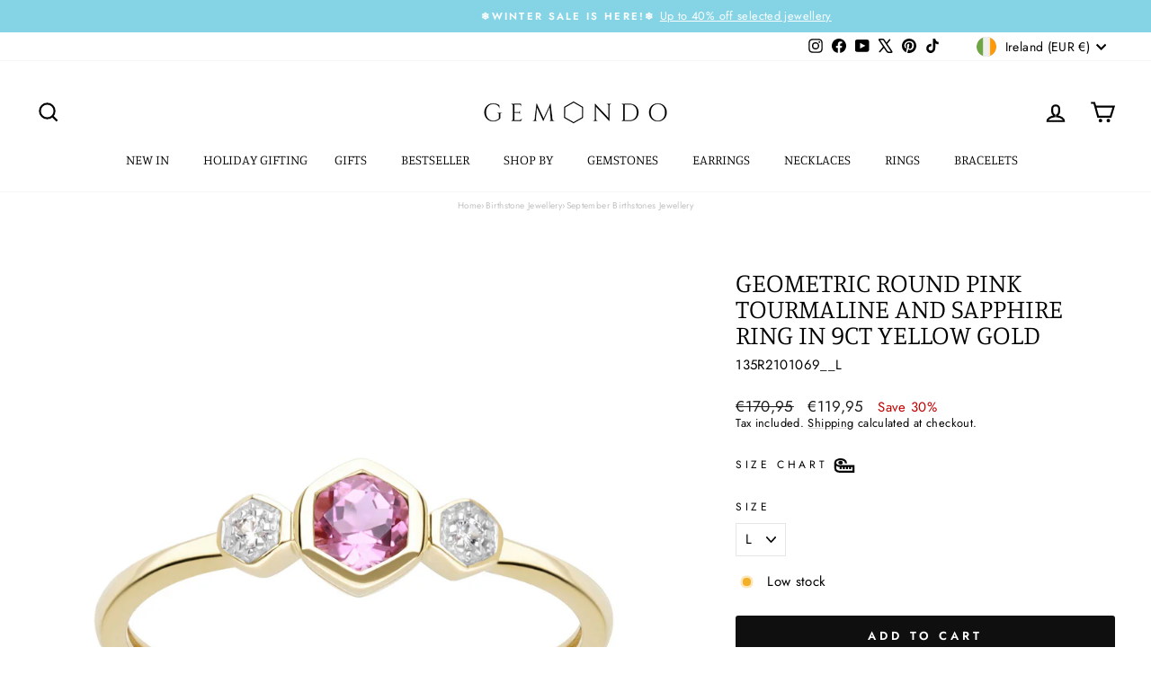

--- FILE ---
content_type: text/html; charset=utf-8
request_url: https://www.gemondo.ie/products/geometric-round-pink-tourmaline-and-sapphire-ring-in-9ct-yellow-gold-135r2101069
body_size: 78652
content:
<!doctype html>
<html class="no-js" lang="en" dir="ltr">
<head>
  <meta charset="utf-8">
  <meta http-equiv="X-UA-Compatible" content="IE=edge,chrome=1">
  <meta name="viewport" content="width=device-width,initial-scale=1">
  <meta name="theme-color" content="#0f0f0f">
  <link rel="canonical" href="https://www.gemondo.ie/products/geometric-round-pink-tourmaline-and-sapphire-ring-in-9ct-yellow-gold-135r2101069">
  <link rel="preconnect" href="https://cdn.shopify.com" crossorigin>
  <link rel="preconnect" href="https://fonts.shopifycdn.com" crossorigin>
  <link rel="dns-prefetch" href="https://productreviews.shopifycdn.com">
  <link rel="dns-prefetch" href="https://ajax.googleapis.com">
  <link rel="dns-prefetch" href="https://maps.googleapis.com">
  <link rel="dns-prefetch" href="https://maps.gstatic.com"><link rel="shortcut icon" href="//www.gemondo.ie/cdn/shop/files/favicon1_59a2d213-7786-4ef9-ae21-dd4f37aa175e_32x32.png?v=1679502280" type="image/png" /><title>Geometric Round Pink Tourmaline and Sapphire Ring in 9ct Yellow Gold
&ndash; Gemondo UK
</title>
<meta name="description" content="About This Item This Stunning Geometric Round Pink Tourmaline and Sapphire Ring in 9ct Yellow Gold Gemstone Information Tourmaline is thought by many to be a grounding gem of compassion and peace. Available in romantic deep reds to pastel pinks and vibrant blues, tourmaline crystals have the widest range of colours of "><meta property="og:site_name" content="Gemondo UK">
  <meta property="og:url" content="https://www.gemondo.ie/products/geometric-round-pink-tourmaline-and-sapphire-ring-in-9ct-yellow-gold-135r2101069">
  <meta property="og:title" content="Geometric Round Pink Tourmaline and Sapphire Ring in 9ct Yellow Gold">
  <meta property="og:type" content="product">
  <meta property="og:description" content="About This Item This Stunning Geometric Round Pink Tourmaline and Sapphire Ring in 9ct Yellow Gold Gemstone Information Tourmaline is thought by many to be a grounding gem of compassion and peace. Available in romantic deep reds to pastel pinks and vibrant blues, tourmaline crystals have the widest range of colours of "><meta property="og:image" content="http://www.gemondo.ie/cdn/shop/files/Geometric-Round-Pink-Tourmaline-and-Sapphire-Ring-in-9ct-Yellow-Gold-Front-8ef11acd8c33.jpg?v=1738004639">
    <meta property="og:image:secure_url" content="https://www.gemondo.ie/cdn/shop/files/Geometric-Round-Pink-Tourmaline-and-Sapphire-Ring-in-9ct-Yellow-Gold-Front-8ef11acd8c33.jpg?v=1738004639">
    <meta property="og:image:width" content="1800">
    <meta property="og:image:height" content="1800"><meta name="twitter:site" content="@Gemondo">
  <meta name="twitter:card" content="summary_large_image">
  <meta name="twitter:title" content="Geometric Round Pink Tourmaline and Sapphire Ring in 9ct Yellow Gold">
  <meta name="twitter:description" content="About This Item This Stunning Geometric Round Pink Tourmaline and Sapphire Ring in 9ct Yellow Gold Gemstone Information Tourmaline is thought by many to be a grounding gem of compassion and peace. Available in romantic deep reds to pastel pinks and vibrant blues, tourmaline crystals have the widest range of colours of ">
<style data-shopify>@font-face {
  font-family: Manuale;
  font-weight: 300;
  font-style: normal;
  font-display: swap;
  src: url("//www.gemondo.ie/cdn/fonts/manuale/manuale_n3.0baac6564b6ed416af2c179e69ad2689bd829f1a.woff2") format("woff2"),
       url("//www.gemondo.ie/cdn/fonts/manuale/manuale_n3.3b80020a9032b8fdf9b79d72323aacd37cfccc1f.woff") format("woff");
}

  @font-face {
  font-family: Jost;
  font-weight: 400;
  font-style: normal;
  font-display: swap;
  src: url("//www.gemondo.ie/cdn/fonts/jost/jost_n4.d47a1b6347ce4a4c9f437608011273009d91f2b7.woff2") format("woff2"),
       url("//www.gemondo.ie/cdn/fonts/jost/jost_n4.791c46290e672b3f85c3d1c651ef2efa3819eadd.woff") format("woff");
}


  @font-face {
  font-family: Jost;
  font-weight: 600;
  font-style: normal;
  font-display: swap;
  src: url("//www.gemondo.ie/cdn/fonts/jost/jost_n6.ec1178db7a7515114a2d84e3dd680832b7af8b99.woff2") format("woff2"),
       url("//www.gemondo.ie/cdn/fonts/jost/jost_n6.b1178bb6bdd3979fef38e103a3816f6980aeaff9.woff") format("woff");
}

  @font-face {
  font-family: Jost;
  font-weight: 400;
  font-style: italic;
  font-display: swap;
  src: url("//www.gemondo.ie/cdn/fonts/jost/jost_i4.b690098389649750ada222b9763d55796c5283a5.woff2") format("woff2"),
       url("//www.gemondo.ie/cdn/fonts/jost/jost_i4.fd766415a47e50b9e391ae7ec04e2ae25e7e28b0.woff") format("woff");
}

  @font-face {
  font-family: Jost;
  font-weight: 600;
  font-style: italic;
  font-display: swap;
  src: url("//www.gemondo.ie/cdn/fonts/jost/jost_i6.9af7e5f39e3a108c08f24047a4276332d9d7b85e.woff2") format("woff2"),
       url("//www.gemondo.ie/cdn/fonts/jost/jost_i6.2bf310262638f998ed206777ce0b9a3b98b6fe92.woff") format("woff");
}

</style><link href="//www.gemondo.ie/cdn/shop/t/389/assets/theme.css?v=12714109343718283181767712137" rel="stylesheet" type="text/css" media="all" />
<style data-shopify>:root {
    --typeHeaderPrimary: Manuale;
    --typeHeaderFallback: serif;
    --typeHeaderSize: 35px;
    --typeHeaderWeight: 300;
    --typeHeaderLineHeight: 1;
    --typeHeaderSpacing: 0.0em;

    --typeBasePrimary:Jost;
    --typeBaseFallback:sans-serif;
    --typeBaseSize: 15px;
    --typeBaseWeight: 400;
    --typeBaseSpacing: 0.025em;
    --typeBaseLineHeight: 1.3;
    --typeBaselineHeightMinus01: 1.2;

    --typeCollectionTitle: 25px;

    --iconWeight: 5px;
    --iconLinecaps: miter;

    
        --buttonRadius: 3px;
    

    --colorGridOverlayOpacity: 0.2;
    --colorAnnouncement: #85d4e6;
    --colorAnnouncementText: #ffffff;

    --colorBody: #ffffff;
    --colorBodyAlpha05: rgba(255, 255, 255, 0.05);
    --colorBodyDim: #f2f2f2;
    --colorBodyLightDim: #fafafa;
    --colorBodyMediumDim: #f5f5f5;


    --colorBorder: #e6e6e6;

    --colorBtnPrimary: #0f0f0f;
    --colorBtnPrimaryLight: #292929;
    --colorBtnPrimaryDim: #020202;
    --colorBtnPrimaryText: #ffffff;

    --colorCartDot: #ff4f33;

    --colorDrawers: #ffffff;
    --colorDrawersDim: #f2f2f2;
    --colorDrawerBorder: #000000;
    --colorDrawerText: #000000;
    --colorDrawerTextDark: #000000;
    --colorDrawerButton: #000000;
    --colorDrawerButtonText: #ffffff;

    --colorFooter: #ffffff;
    --colorFooterText: #000000;
    --colorFooterTextAlpha01: #000000;

    --colorGridOverlay: #1c1d1d;
    --colorGridOverlayOpacity: 0.1;

    --colorHeaderTextAlpha01: rgba(0, 0, 0, 0.1);

    --colorHeroText: #ffffff;

    --colorSmallImageBg: #ffffff;
    --colorLargeImageBg: #0f0f0f;

    --colorImageOverlay: #000000;
    --colorImageOverlayOpacity: 0.0;
    --colorImageOverlayTextShadow: 0.25;

    --colorLink: #000000;

    --colorModalBg: rgba(230, 230, 230, 0.6);

    --colorNav: #ffffff;
    --colorNavText: #000000;

    --colorPrice: #1c1d1d;

    --colorSaleTag: #1c1d1d;
    --colorSaleTagText: #ffffff;

    --colorTextBody: #000000;
    --colorTextBodyAlpha015: rgba(0, 0, 0, 0.15);
    --colorTextBodyAlpha005: rgba(0, 0, 0, 0.05);
    --colorTextBodyAlpha008: rgba(0, 0, 0, 0.08);
    --colorTextSavings: #C20000;

    --urlIcoSelect: url(//www.gemondo.ie/cdn/shop/t/389/assets/ico-select.svg);
    --urlIcoSelectFooter: url(//www.gemondo.ie/cdn/shop/t/389/assets/ico-select-footer.svg);
    --urlIcoSelectWhite: url(//www.gemondo.ie/cdn/shop/t/389/assets/ico-select-white.svg);

    --grid-gutter: 17px;
    --drawer-gutter: 20px;

    --sizeChartMargin: 25px 0;
    --sizeChartIconMargin: 5px;

    --newsletterReminderPadding: 40px;

    /*Shop Pay Installments*/
    --color-body-text: #000000;
    --color-body: #ffffff;
    --color-bg: #ffffff;
    }

    .placeholder-content {
    background-image: linear-gradient(100deg, #ffffff 40%, #f7f7f7 63%, #ffffff 79%);
    }</style><script>
    document.documentElement.className = document.documentElement.className.replace('no-js', 'js');

    window.theme = window.theme || {};
    theme.routes = {
      home: "/",
      cart: "/cart.js",
      cartPage: "/cart",
      cartAdd: "/cart/add.js",
      cartChange: "/cart/change.js",
      search: "/search",
      predictiveSearch: "/search/suggest"
    };
    theme.strings = {
      soldOut: "Sold Out",
      unavailable: "Unavailable",
      inStockLabel: "In stock, ready to ship",
      oneStockLabel: "Low stock",
      otherStockLabel: "Low stock",
      willNotShipUntil: "Ready to ship [date]",
      willBeInStockAfter: "Back in stock [date]",
      waitingForStock: "Backordered, shipping soon",
      savePrice: "Save [saved_amount]",
      cartEmpty: "Your cart is currently empty.",
      cartTermsConfirmation: "You must agree with the terms and conditions of sales to check out",
      searchCollections: "Collections",
      searchPages: "Pages",
      searchArticles: "Articles",
      productFrom: "from ",
      maxQuantity: "You can only have [quantity] of [title] in your cart."
    };
    theme.settings = {
      cartType: "drawer",
      isCustomerTemplate: false,
      moneyFormat: "€{{amount_with_comma_separator}}",
      saveType: "percent",
      productImageSize: "natural",
      productImageCover: true,
      predictiveSearch: true,
      predictiveSearchType: null,
      predictiveSearchVendor: false,
      predictiveSearchPrice: false,
      quickView: false,
      themeName: 'Impulse',
      themeVersion: "8.0.0"
    };
  </script>

  <script>window.performance && window.performance.mark && window.performance.mark('shopify.content_for_header.start');</script><meta name="google-site-verification" content="YDRQ8au7HWy8pujm_uUGa6IjQcUwbKCLS624RWUjQsA">
<meta id="shopify-digital-wallet" name="shopify-digital-wallet" content="/6441140309/digital_wallets/dialog">
<meta name="shopify-checkout-api-token" content="9ed82c1eb2a7039756f321647cce4b7a">
<meta id="in-context-paypal-metadata" data-shop-id="6441140309" data-venmo-supported="false" data-environment="production" data-locale="en_US" data-paypal-v4="true" data-currency="EUR">
<link rel="alternate" type="application/json+oembed" href="https://www.gemondo.ie/products/geometric-round-pink-tourmaline-and-sapphire-ring-in-9ct-yellow-gold-135r2101069.oembed">
<script async="async" src="/checkouts/internal/preloads.js?locale=en-IE"></script>
<link rel="preconnect" href="https://shop.app" crossorigin="anonymous">
<script async="async" src="https://shop.app/checkouts/internal/preloads.js?locale=en-IE&shop_id=6441140309" crossorigin="anonymous"></script>
<script id="apple-pay-shop-capabilities" type="application/json">{"shopId":6441140309,"countryCode":"GB","currencyCode":"EUR","merchantCapabilities":["supports3DS"],"merchantId":"gid:\/\/shopify\/Shop\/6441140309","merchantName":"Gemondo UK","requiredBillingContactFields":["postalAddress","email","phone"],"requiredShippingContactFields":["postalAddress","email","phone"],"shippingType":"shipping","supportedNetworks":["visa","maestro","masterCard","amex","discover","elo"],"total":{"type":"pending","label":"Gemondo UK","amount":"1.00"},"shopifyPaymentsEnabled":true,"supportsSubscriptions":true}</script>
<script id="shopify-features" type="application/json">{"accessToken":"9ed82c1eb2a7039756f321647cce4b7a","betas":["rich-media-storefront-analytics"],"domain":"www.gemondo.ie","predictiveSearch":true,"shopId":6441140309,"locale":"en"}</script>
<script>var Shopify = Shopify || {};
Shopify.shop = "gemondouk.myshopify.com";
Shopify.locale = "en";
Shopify.currency = {"active":"EUR","rate":"1.1725263"};
Shopify.country = "IE";
Shopify.theme = {"name":"*Updated* January theme Winter Sale 15\/1\/26","id":183607198077,"schema_name":"Impulse","schema_version":"8.0.0","theme_store_id":857,"role":"main"};
Shopify.theme.handle = "null";
Shopify.theme.style = {"id":null,"handle":null};
Shopify.cdnHost = "www.gemondo.ie/cdn";
Shopify.routes = Shopify.routes || {};
Shopify.routes.root = "/";</script>
<script type="module">!function(o){(o.Shopify=o.Shopify||{}).modules=!0}(window);</script>
<script>!function(o){function n(){var o=[];function n(){o.push(Array.prototype.slice.apply(arguments))}return n.q=o,n}var t=o.Shopify=o.Shopify||{};t.loadFeatures=n(),t.autoloadFeatures=n()}(window);</script>
<script>
  window.ShopifyPay = window.ShopifyPay || {};
  window.ShopifyPay.apiHost = "shop.app\/pay";
  window.ShopifyPay.redirectState = null;
</script>
<script id="shop-js-analytics" type="application/json">{"pageType":"product"}</script>
<script defer="defer" async type="module" src="//www.gemondo.ie/cdn/shopifycloud/shop-js/modules/v2/client.init-shop-cart-sync_C5BV16lS.en.esm.js"></script>
<script defer="defer" async type="module" src="//www.gemondo.ie/cdn/shopifycloud/shop-js/modules/v2/chunk.common_CygWptCX.esm.js"></script>
<script type="module">
  await import("//www.gemondo.ie/cdn/shopifycloud/shop-js/modules/v2/client.init-shop-cart-sync_C5BV16lS.en.esm.js");
await import("//www.gemondo.ie/cdn/shopifycloud/shop-js/modules/v2/chunk.common_CygWptCX.esm.js");

  window.Shopify.SignInWithShop?.initShopCartSync?.({"fedCMEnabled":true,"windoidEnabled":true});

</script>
<script>
  window.Shopify = window.Shopify || {};
  if (!window.Shopify.featureAssets) window.Shopify.featureAssets = {};
  window.Shopify.featureAssets['shop-js'] = {"shop-cart-sync":["modules/v2/client.shop-cart-sync_ZFArdW7E.en.esm.js","modules/v2/chunk.common_CygWptCX.esm.js"],"init-fed-cm":["modules/v2/client.init-fed-cm_CmiC4vf6.en.esm.js","modules/v2/chunk.common_CygWptCX.esm.js"],"shop-button":["modules/v2/client.shop-button_tlx5R9nI.en.esm.js","modules/v2/chunk.common_CygWptCX.esm.js"],"shop-cash-offers":["modules/v2/client.shop-cash-offers_DOA2yAJr.en.esm.js","modules/v2/chunk.common_CygWptCX.esm.js","modules/v2/chunk.modal_D71HUcav.esm.js"],"init-windoid":["modules/v2/client.init-windoid_sURxWdc1.en.esm.js","modules/v2/chunk.common_CygWptCX.esm.js"],"shop-toast-manager":["modules/v2/client.shop-toast-manager_ClPi3nE9.en.esm.js","modules/v2/chunk.common_CygWptCX.esm.js"],"init-shop-email-lookup-coordinator":["modules/v2/client.init-shop-email-lookup-coordinator_B8hsDcYM.en.esm.js","modules/v2/chunk.common_CygWptCX.esm.js"],"init-shop-cart-sync":["modules/v2/client.init-shop-cart-sync_C5BV16lS.en.esm.js","modules/v2/chunk.common_CygWptCX.esm.js"],"avatar":["modules/v2/client.avatar_BTnouDA3.en.esm.js"],"pay-button":["modules/v2/client.pay-button_FdsNuTd3.en.esm.js","modules/v2/chunk.common_CygWptCX.esm.js"],"init-customer-accounts":["modules/v2/client.init-customer-accounts_DxDtT_ad.en.esm.js","modules/v2/client.shop-login-button_C5VAVYt1.en.esm.js","modules/v2/chunk.common_CygWptCX.esm.js","modules/v2/chunk.modal_D71HUcav.esm.js"],"init-shop-for-new-customer-accounts":["modules/v2/client.init-shop-for-new-customer-accounts_ChsxoAhi.en.esm.js","modules/v2/client.shop-login-button_C5VAVYt1.en.esm.js","modules/v2/chunk.common_CygWptCX.esm.js","modules/v2/chunk.modal_D71HUcav.esm.js"],"shop-login-button":["modules/v2/client.shop-login-button_C5VAVYt1.en.esm.js","modules/v2/chunk.common_CygWptCX.esm.js","modules/v2/chunk.modal_D71HUcav.esm.js"],"init-customer-accounts-sign-up":["modules/v2/client.init-customer-accounts-sign-up_CPSyQ0Tj.en.esm.js","modules/v2/client.shop-login-button_C5VAVYt1.en.esm.js","modules/v2/chunk.common_CygWptCX.esm.js","modules/v2/chunk.modal_D71HUcav.esm.js"],"shop-follow-button":["modules/v2/client.shop-follow-button_Cva4Ekp9.en.esm.js","modules/v2/chunk.common_CygWptCX.esm.js","modules/v2/chunk.modal_D71HUcav.esm.js"],"checkout-modal":["modules/v2/client.checkout-modal_BPM8l0SH.en.esm.js","modules/v2/chunk.common_CygWptCX.esm.js","modules/v2/chunk.modal_D71HUcav.esm.js"],"lead-capture":["modules/v2/client.lead-capture_Bi8yE_yS.en.esm.js","modules/v2/chunk.common_CygWptCX.esm.js","modules/v2/chunk.modal_D71HUcav.esm.js"],"shop-login":["modules/v2/client.shop-login_D6lNrXab.en.esm.js","modules/v2/chunk.common_CygWptCX.esm.js","modules/v2/chunk.modal_D71HUcav.esm.js"],"payment-terms":["modules/v2/client.payment-terms_CZxnsJam.en.esm.js","modules/v2/chunk.common_CygWptCX.esm.js","modules/v2/chunk.modal_D71HUcav.esm.js"]};
</script>
<script>(function() {
  var isLoaded = false;
  function asyncLoad() {
    if (isLoaded) return;
    isLoaded = true;
    var urls = ["https:\/\/d23dclunsivw3h.cloudfront.net\/redirect-app.js?shop=gemondouk.myshopify.com","https:\/\/gdprcdn.b-cdn.net\/js\/gdpr_cookie_consent.min.js?shop=gemondouk.myshopify.com","https:\/\/dr4qe3ddw9y32.cloudfront.net\/awin-shopify-integration-code.js?aid=2421\u0026v=shopifyApp_4.1.0\u0026ts=1694093404279\u0026shop=gemondouk.myshopify.com","https:\/\/chimpstatic.com\/mcjs-connected\/js\/users\/e34bd29aa877c5770a452a910\/ccfb8a79d0119953c35c10f40.js?shop=gemondouk.myshopify.com","\/\/satcb.azureedge.net\/Scripts\/satcb.min.js?shop=gemondouk.myshopify.com","https:\/\/tools.luckyorange.com\/core\/lo.js?site-id=5c8ce835\u0026shop=gemondouk.myshopify.com"];
    for (var i = 0; i < urls.length; i++) {
      var s = document.createElement('script');
      s.type = 'text/javascript';
      s.async = true;
      s.src = urls[i];
      var x = document.getElementsByTagName('script')[0];
      x.parentNode.insertBefore(s, x);
    }
  };
  if(window.attachEvent) {
    window.attachEvent('onload', asyncLoad);
  } else {
    window.addEventListener('load', asyncLoad, false);
  }
})();</script>
<script id="__st">var __st={"a":6441140309,"offset":0,"reqid":"c3485b49-f051-41d5-99d1-8791df3b8215-1768764762","pageurl":"www.gemondo.ie\/products\/geometric-round-pink-tourmaline-and-sapphire-ring-in-9ct-yellow-gold-135r2101069","u":"61a54a8e2e16","p":"product","rtyp":"product","rid":6990671872085};</script>
<script>window.ShopifyPaypalV4VisibilityTracking = true;</script>
<script id="captcha-bootstrap">!function(){'use strict';const t='contact',e='account',n='new_comment',o=[[t,t],['blogs',n],['comments',n],[t,'customer']],c=[[e,'customer_login'],[e,'guest_login'],[e,'recover_customer_password'],[e,'create_customer']],r=t=>t.map((([t,e])=>`form[action*='/${t}']:not([data-nocaptcha='true']) input[name='form_type'][value='${e}']`)).join(','),a=t=>()=>t?[...document.querySelectorAll(t)].map((t=>t.form)):[];function s(){const t=[...o],e=r(t);return a(e)}const i='password',u='form_key',d=['recaptcha-v3-token','g-recaptcha-response','h-captcha-response',i],f=()=>{try{return window.sessionStorage}catch{return}},m='__shopify_v',_=t=>t.elements[u];function p(t,e,n=!1){try{const o=window.sessionStorage,c=JSON.parse(o.getItem(e)),{data:r}=function(t){const{data:e,action:n}=t;return t[m]||n?{data:e,action:n}:{data:t,action:n}}(c);for(const[e,n]of Object.entries(r))t.elements[e]&&(t.elements[e].value=n);n&&o.removeItem(e)}catch(o){console.error('form repopulation failed',{error:o})}}const l='form_type',E='cptcha';function T(t){t.dataset[E]=!0}const w=window,h=w.document,L='Shopify',v='ce_forms',y='captcha';let A=!1;((t,e)=>{const n=(g='f06e6c50-85a8-45c8-87d0-21a2b65856fe',I='https://cdn.shopify.com/shopifycloud/storefront-forms-hcaptcha/ce_storefront_forms_captcha_hcaptcha.v1.5.2.iife.js',D={infoText:'Protected by hCaptcha',privacyText:'Privacy',termsText:'Terms'},(t,e,n)=>{const o=w[L][v],c=o.bindForm;if(c)return c(t,g,e,D).then(n);var r;o.q.push([[t,g,e,D],n]),r=I,A||(h.body.append(Object.assign(h.createElement('script'),{id:'captcha-provider',async:!0,src:r})),A=!0)});var g,I,D;w[L]=w[L]||{},w[L][v]=w[L][v]||{},w[L][v].q=[],w[L][y]=w[L][y]||{},w[L][y].protect=function(t,e){n(t,void 0,e),T(t)},Object.freeze(w[L][y]),function(t,e,n,w,h,L){const[v,y,A,g]=function(t,e,n){const i=e?o:[],u=t?c:[],d=[...i,...u],f=r(d),m=r(i),_=r(d.filter((([t,e])=>n.includes(e))));return[a(f),a(m),a(_),s()]}(w,h,L),I=t=>{const e=t.target;return e instanceof HTMLFormElement?e:e&&e.form},D=t=>v().includes(t);t.addEventListener('submit',(t=>{const e=I(t);if(!e)return;const n=D(e)&&!e.dataset.hcaptchaBound&&!e.dataset.recaptchaBound,o=_(e),c=g().includes(e)&&(!o||!o.value);(n||c)&&t.preventDefault(),c&&!n&&(function(t){try{if(!f())return;!function(t){const e=f();if(!e)return;const n=_(t);if(!n)return;const o=n.value;o&&e.removeItem(o)}(t);const e=Array.from(Array(32),(()=>Math.random().toString(36)[2])).join('');!function(t,e){_(t)||t.append(Object.assign(document.createElement('input'),{type:'hidden',name:u})),t.elements[u].value=e}(t,e),function(t,e){const n=f();if(!n)return;const o=[...t.querySelectorAll(`input[type='${i}']`)].map((({name:t})=>t)),c=[...d,...o],r={};for(const[a,s]of new FormData(t).entries())c.includes(a)||(r[a]=s);n.setItem(e,JSON.stringify({[m]:1,action:t.action,data:r}))}(t,e)}catch(e){console.error('failed to persist form',e)}}(e),e.submit())}));const S=(t,e)=>{t&&!t.dataset[E]&&(n(t,e.some((e=>e===t))),T(t))};for(const o of['focusin','change'])t.addEventListener(o,(t=>{const e=I(t);D(e)&&S(e,y())}));const B=e.get('form_key'),M=e.get(l),P=B&&M;t.addEventListener('DOMContentLoaded',(()=>{const t=y();if(P)for(const e of t)e.elements[l].value===M&&p(e,B);[...new Set([...A(),...v().filter((t=>'true'===t.dataset.shopifyCaptcha))])].forEach((e=>S(e,t)))}))}(h,new URLSearchParams(w.location.search),n,t,e,['guest_login'])})(!0,!0)}();</script>
<script integrity="sha256-4kQ18oKyAcykRKYeNunJcIwy7WH5gtpwJnB7kiuLZ1E=" data-source-attribution="shopify.loadfeatures" defer="defer" src="//www.gemondo.ie/cdn/shopifycloud/storefront/assets/storefront/load_feature-a0a9edcb.js" crossorigin="anonymous"></script>
<script crossorigin="anonymous" defer="defer" src="//www.gemondo.ie/cdn/shopifycloud/storefront/assets/shopify_pay/storefront-65b4c6d7.js?v=20250812"></script>
<script data-source-attribution="shopify.dynamic_checkout.dynamic.init">var Shopify=Shopify||{};Shopify.PaymentButton=Shopify.PaymentButton||{isStorefrontPortableWallets:!0,init:function(){window.Shopify.PaymentButton.init=function(){};var t=document.createElement("script");t.src="https://www.gemondo.ie/cdn/shopifycloud/portable-wallets/latest/portable-wallets.en.js",t.type="module",document.head.appendChild(t)}};
</script>
<script data-source-attribution="shopify.dynamic_checkout.buyer_consent">
  function portableWalletsHideBuyerConsent(e){var t=document.getElementById("shopify-buyer-consent"),n=document.getElementById("shopify-subscription-policy-button");t&&n&&(t.classList.add("hidden"),t.setAttribute("aria-hidden","true"),n.removeEventListener("click",e))}function portableWalletsShowBuyerConsent(e){var t=document.getElementById("shopify-buyer-consent"),n=document.getElementById("shopify-subscription-policy-button");t&&n&&(t.classList.remove("hidden"),t.removeAttribute("aria-hidden"),n.addEventListener("click",e))}window.Shopify?.PaymentButton&&(window.Shopify.PaymentButton.hideBuyerConsent=portableWalletsHideBuyerConsent,window.Shopify.PaymentButton.showBuyerConsent=portableWalletsShowBuyerConsent);
</script>
<script data-source-attribution="shopify.dynamic_checkout.cart.bootstrap">document.addEventListener("DOMContentLoaded",(function(){function t(){return document.querySelector("shopify-accelerated-checkout-cart, shopify-accelerated-checkout")}if(t())Shopify.PaymentButton.init();else{new MutationObserver((function(e,n){t()&&(Shopify.PaymentButton.init(),n.disconnect())})).observe(document.body,{childList:!0,subtree:!0})}}));
</script>
<link id="shopify-accelerated-checkout-styles" rel="stylesheet" media="screen" href="https://www.gemondo.ie/cdn/shopifycloud/portable-wallets/latest/accelerated-checkout-backwards-compat.css" crossorigin="anonymous">
<style id="shopify-accelerated-checkout-cart">
        #shopify-buyer-consent {
  margin-top: 1em;
  display: inline-block;
  width: 100%;
}

#shopify-buyer-consent.hidden {
  display: none;
}

#shopify-subscription-policy-button {
  background: none;
  border: none;
  padding: 0;
  text-decoration: underline;
  font-size: inherit;
  cursor: pointer;
}

#shopify-subscription-policy-button::before {
  box-shadow: none;
}

      </style>

<script>window.performance && window.performance.mark && window.performance.mark('shopify.content_for_header.end');</script>

  <script src="//www.gemondo.ie/cdn/shop/t/389/assets/vendor-scripts-v11.js" defer="defer"></script><link rel="stylesheet" href="//www.gemondo.ie/cdn/shop/t/389/assets/country-flags.css"><script src="//www.gemondo.ie/cdn/shop/t/389/assets/theme.js?v=167486518850848426421767712023" defer="defer"></script>
<!-- BEGIN app block: shopify://apps/judge-me-reviews/blocks/judgeme_core/61ccd3b1-a9f2-4160-9fe9-4fec8413e5d8 --><!-- Start of Judge.me Core -->






<link rel="dns-prefetch" href="https://cdnwidget.judge.me">
<link rel="dns-prefetch" href="https://cdn.judge.me">
<link rel="dns-prefetch" href="https://cdn1.judge.me">
<link rel="dns-prefetch" href="https://api.judge.me">

<script data-cfasync='false' class='jdgm-settings-script'>window.jdgmSettings={"pagination":5,"disable_web_reviews":false,"badge_no_review_text":"No reviews","badge_n_reviews_text":"{{ n }} review/reviews","hide_badge_preview_if_no_reviews":true,"badge_hide_text":false,"enforce_center_preview_badge":false,"widget_title":"Customer Reviews","widget_open_form_text":"Write a review","widget_close_form_text":"Cancel review","widget_refresh_page_text":"Refresh page","widget_summary_text":"Based on {{ number_of_reviews }} review/reviews","widget_no_review_text":"Be the first to write a review","widget_name_field_text":"Display name","widget_verified_name_field_text":"Verified Name (public)","widget_name_placeholder_text":"Display name","widget_required_field_error_text":"This field is required.","widget_email_field_text":"Email address","widget_verified_email_field_text":"Verified Email (private, can not be edited)","widget_email_placeholder_text":"Your email address","widget_email_field_error_text":"Please enter a valid email address.","widget_rating_field_text":"Rating","widget_review_title_field_text":"Review Title","widget_review_title_placeholder_text":"Give your review a title","widget_review_body_field_text":"Review content","widget_review_body_placeholder_text":"Start writing here...","widget_pictures_field_text":"Picture/Video (optional)","widget_submit_review_text":"Submit Review","widget_submit_verified_review_text":"Submit Verified Review","widget_submit_success_msg_with_auto_publish":"Thank you! Please refresh the page in a few moments to see your review. You can remove or edit your review by logging into \u003ca href='https://judge.me/login' target='_blank' rel='nofollow noopener'\u003eJudge.me\u003c/a\u003e","widget_submit_success_msg_no_auto_publish":"Thank you! Your review will be published as soon as it is approved by the shop admin. You can remove or edit your review by logging into \u003ca href='https://judge.me/login' target='_blank' rel='nofollow noopener'\u003eJudge.me\u003c/a\u003e","widget_show_default_reviews_out_of_total_text":"Showing {{ n_reviews_shown }} out of {{ n_reviews }} reviews.","widget_show_all_link_text":"Show all","widget_show_less_link_text":"Show less","widget_author_said_text":"{{ reviewer_name }} said:","widget_days_text":"{{ n }} days ago","widget_weeks_text":"{{ n }} week/weeks ago","widget_months_text":"{{ n }} month/months ago","widget_years_text":"{{ n }} year/years ago","widget_yesterday_text":"Yesterday","widget_today_text":"Today","widget_replied_text":"\u003e\u003e {{ shop_name }} replied:","widget_read_more_text":"Read more","widget_reviewer_name_as_initial":"","widget_rating_filter_color":"#fbcd0a","widget_rating_filter_see_all_text":"See all reviews","widget_sorting_most_recent_text":"Most Recent","widget_sorting_highest_rating_text":"Highest Rating","widget_sorting_lowest_rating_text":"Lowest Rating","widget_sorting_with_pictures_text":"Only Pictures","widget_sorting_most_helpful_text":"Most Helpful","widget_open_question_form_text":"Ask a question","widget_reviews_subtab_text":"Reviews","widget_questions_subtab_text":"Questions","widget_question_label_text":"Question","widget_answer_label_text":"Answer","widget_question_placeholder_text":"Write your question here","widget_submit_question_text":"Submit Question","widget_question_submit_success_text":"Thank you for your question! We will notify you once it gets answered.","verified_badge_text":"Verified","verified_badge_bg_color":"","verified_badge_text_color":"","verified_badge_placement":"left-of-reviewer-name","widget_review_max_height":3,"widget_hide_border":true,"widget_social_share":false,"widget_thumb":false,"widget_review_location_show":false,"widget_location_format":"","all_reviews_include_out_of_store_products":true,"all_reviews_out_of_store_text":"(out of store)","all_reviews_pagination":100,"all_reviews_product_name_prefix_text":"about","enable_review_pictures":true,"enable_question_anwser":false,"widget_theme":"default","review_date_format":"timestamp","default_sort_method":"most-recent","widget_product_reviews_subtab_text":"Product Reviews","widget_shop_reviews_subtab_text":"Shop Reviews","widget_other_products_reviews_text":"Reviews for other products","widget_store_reviews_subtab_text":"Store reviews","widget_no_store_reviews_text":"This store hasn't received any reviews yet","widget_web_restriction_product_reviews_text":"This product hasn't received any reviews yet","widget_no_items_text":"No items found","widget_show_more_text":"Show more","widget_write_a_store_review_text":"Write a Store Review","widget_other_languages_heading":"Reviews in Other Languages","widget_translate_review_text":"Translate review to {{ language }}","widget_translating_review_text":"Translating...","widget_show_original_translation_text":"Show original ({{ language }})","widget_translate_review_failed_text":"Review couldn't be translated.","widget_translate_review_retry_text":"Retry","widget_translate_review_try_again_later_text":"Try again later","show_product_url_for_grouped_product":false,"widget_sorting_pictures_first_text":"Pictures First","show_pictures_on_all_rev_page_mobile":false,"show_pictures_on_all_rev_page_desktop":false,"floating_tab_hide_mobile_install_preference":false,"floating_tab_button_name":"★ Reviews","floating_tab_title":"Let customers speak for us","floating_tab_button_color":"","floating_tab_button_background_color":"","floating_tab_url":"","floating_tab_url_enabled":false,"floating_tab_tab_style":"text","all_reviews_text_badge_text":"Customers rate us {{ shop.metafields.judgeme.all_reviews_rating | round: 1 }}/5 based on {{ shop.metafields.judgeme.all_reviews_count }} reviews.","all_reviews_text_badge_text_branded_style":"{{ shop.metafields.judgeme.all_reviews_rating | round: 1 }} out of 5 stars based on {{ shop.metafields.judgeme.all_reviews_count }} reviews","is_all_reviews_text_badge_a_link":false,"show_stars_for_all_reviews_text_badge":false,"all_reviews_text_badge_url":"","all_reviews_text_style":"branded","all_reviews_text_color_style":"judgeme_brand_color","all_reviews_text_color":"#108474","all_reviews_text_show_jm_brand":true,"featured_carousel_show_header":true,"featured_carousel_title":"Let customers speak for us","testimonials_carousel_title":"Customers are saying","videos_carousel_title":"Real customer stories","cards_carousel_title":"Customers are saying","featured_carousel_count_text":"from {{ n }} reviews","featured_carousel_add_link_to_all_reviews_page":false,"featured_carousel_url":"","featured_carousel_show_images":true,"featured_carousel_autoslide_interval":5,"featured_carousel_arrows_on_the_sides":false,"featured_carousel_height":250,"featured_carousel_width":80,"featured_carousel_image_size":0,"featured_carousel_image_height":250,"featured_carousel_arrow_color":"#eeeeee","verified_count_badge_style":"branded","verified_count_badge_orientation":"horizontal","verified_count_badge_color_style":"judgeme_brand_color","verified_count_badge_color":"#108474","is_verified_count_badge_a_link":false,"verified_count_badge_url":"","verified_count_badge_show_jm_brand":true,"widget_rating_preset_default":5,"widget_first_sub_tab":"product-reviews","widget_show_histogram":true,"widget_histogram_use_custom_color":false,"widget_pagination_use_custom_color":false,"widget_star_use_custom_color":false,"widget_verified_badge_use_custom_color":false,"widget_write_review_use_custom_color":false,"picture_reminder_submit_button":"Upload Pictures","enable_review_videos":false,"mute_video_by_default":false,"widget_sorting_videos_first_text":"Videos First","widget_review_pending_text":"Pending","featured_carousel_items_for_large_screen":3,"social_share_options_order":"Facebook,Twitter,Pinterest","remove_microdata_snippet":true,"disable_json_ld":false,"enable_json_ld_products":false,"preview_badge_show_question_text":false,"preview_badge_no_question_text":"No questions","preview_badge_n_question_text":"{{ number_of_questions }} question/questions","qa_badge_show_icon":false,"qa_badge_position":"same-row","remove_judgeme_branding":false,"widget_add_search_bar":false,"widget_search_bar_placeholder":"Search","widget_sorting_verified_only_text":"Verified only","featured_carousel_theme":"default","featured_carousel_show_rating":true,"featured_carousel_show_title":true,"featured_carousel_show_body":true,"featured_carousel_show_date":false,"featured_carousel_show_reviewer":true,"featured_carousel_show_product":false,"featured_carousel_header_background_color":"#108474","featured_carousel_header_text_color":"#ffffff","featured_carousel_name_product_separator":"reviewed","featured_carousel_full_star_background":"#108474","featured_carousel_empty_star_background":"#dadada","featured_carousel_vertical_theme_background":"#f9fafb","featured_carousel_verified_badge_enable":true,"featured_carousel_verified_badge_color":"#108474","featured_carousel_border_style":"round","featured_carousel_review_line_length_limit":3,"featured_carousel_more_reviews_button_text":"Read more reviews","featured_carousel_view_product_button_text":"View product","all_reviews_page_load_reviews_on":"scroll","all_reviews_page_load_more_text":"Load More Reviews","disable_fb_tab_reviews":false,"enable_ajax_cdn_cache":false,"widget_advanced_speed_features":5,"widget_public_name_text":"displayed publicly like","default_reviewer_name":"John Smith","default_reviewer_name_has_non_latin":true,"widget_reviewer_anonymous":"Anonymous","medals_widget_title":"Judge.me Review Medals","medals_widget_background_color":"#f9fafb","medals_widget_position":"footer_all_pages","medals_widget_border_color":"#f9fafb","medals_widget_verified_text_position":"left","medals_widget_use_monochromatic_version":false,"medals_widget_elements_color":"#108474","show_reviewer_avatar":true,"widget_invalid_yt_video_url_error_text":"Not a YouTube video URL","widget_max_length_field_error_text":"Please enter no more than {0} characters.","widget_show_country_flag":false,"widget_show_collected_via_shop_app":true,"widget_verified_by_shop_badge_style":"light","widget_verified_by_shop_text":"Verified by Shop","widget_show_photo_gallery":true,"widget_load_with_code_splitting":true,"widget_ugc_install_preference":false,"widget_ugc_title":"Made by us, Shared by you","widget_ugc_subtitle":"Tag us to see your picture featured in our page","widget_ugc_arrows_color":"#ffffff","widget_ugc_primary_button_text":"Buy Now","widget_ugc_primary_button_background_color":"#108474","widget_ugc_primary_button_text_color":"#ffffff","widget_ugc_primary_button_border_width":"0","widget_ugc_primary_button_border_style":"none","widget_ugc_primary_button_border_color":"#108474","widget_ugc_primary_button_border_radius":"25","widget_ugc_secondary_button_text":"Load More","widget_ugc_secondary_button_background_color":"#ffffff","widget_ugc_secondary_button_text_color":"#108474","widget_ugc_secondary_button_border_width":"2","widget_ugc_secondary_button_border_style":"solid","widget_ugc_secondary_button_border_color":"#108474","widget_ugc_secondary_button_border_radius":"25","widget_ugc_reviews_button_text":"View Reviews","widget_ugc_reviews_button_background_color":"#ffffff","widget_ugc_reviews_button_text_color":"#108474","widget_ugc_reviews_button_border_width":"2","widget_ugc_reviews_button_border_style":"solid","widget_ugc_reviews_button_border_color":"#108474","widget_ugc_reviews_button_border_radius":"25","widget_ugc_reviews_button_link_to":"judgeme-reviews-page","widget_ugc_show_post_date":true,"widget_ugc_max_width":"800","widget_rating_metafield_value_type":true,"widget_primary_color":"#108474","widget_enable_secondary_color":false,"widget_secondary_color":"#edf5f5","widget_summary_average_rating_text":"{{ average_rating }} out of 5","widget_media_grid_title":"Customer photos \u0026 videos","widget_media_grid_see_more_text":"See more","widget_round_style":false,"widget_show_product_medals":true,"widget_verified_by_judgeme_text":"Verified by Judge.me","widget_show_store_medals":true,"widget_verified_by_judgeme_text_in_store_medals":"Verified by Judge.me","widget_media_field_exceed_quantity_message":"Sorry, we can only accept {{ max_media }} for one review.","widget_media_field_exceed_limit_message":"{{ file_name }} is too large, please select a {{ media_type }} less than {{ size_limit }}MB.","widget_review_submitted_text":"Review Submitted!","widget_question_submitted_text":"Question Submitted!","widget_close_form_text_question":"Cancel","widget_write_your_answer_here_text":"Write your answer here","widget_enabled_branded_link":true,"widget_show_collected_by_judgeme":true,"widget_reviewer_name_color":"","widget_write_review_text_color":"","widget_write_review_bg_color":"","widget_collected_by_judgeme_text":"collected by Judge.me","widget_pagination_type":"standard","widget_load_more_text":"Load More","widget_load_more_color":"#108474","widget_full_review_text":"Full Review","widget_read_more_reviews_text":"Read More Reviews","widget_read_questions_text":"Read Questions","widget_questions_and_answers_text":"Questions \u0026 Answers","widget_verified_by_text":"Verified by","widget_verified_text":"Verified","widget_number_of_reviews_text":"{{ number_of_reviews }} reviews","widget_back_button_text":"Back","widget_next_button_text":"Next","widget_custom_forms_filter_button":"Filters","custom_forms_style":"horizontal","widget_show_review_information":false,"how_reviews_are_collected":"How reviews are collected?","widget_show_review_keywords":false,"widget_gdpr_statement":"How we use your data: We'll only contact you about the review you left, and only if necessary. By submitting your review, you agree to Judge.me's \u003ca href='https://judge.me/terms' target='_blank' rel='nofollow noopener'\u003eterms\u003c/a\u003e, \u003ca href='https://judge.me/privacy' target='_blank' rel='nofollow noopener'\u003eprivacy\u003c/a\u003e and \u003ca href='https://judge.me/content-policy' target='_blank' rel='nofollow noopener'\u003econtent\u003c/a\u003e policies.","widget_multilingual_sorting_enabled":false,"widget_translate_review_content_enabled":false,"widget_translate_review_content_method":"manual","popup_widget_review_selection":"automatically_with_pictures","popup_widget_round_border_style":true,"popup_widget_show_title":true,"popup_widget_show_body":true,"popup_widget_show_reviewer":false,"popup_widget_show_product":true,"popup_widget_show_pictures":true,"popup_widget_use_review_picture":true,"popup_widget_show_on_home_page":true,"popup_widget_show_on_product_page":true,"popup_widget_show_on_collection_page":true,"popup_widget_show_on_cart_page":true,"popup_widget_position":"bottom_left","popup_widget_first_review_delay":5,"popup_widget_duration":5,"popup_widget_interval":5,"popup_widget_review_count":5,"popup_widget_hide_on_mobile":true,"review_snippet_widget_round_border_style":true,"review_snippet_widget_card_color":"#FFFFFF","review_snippet_widget_slider_arrows_background_color":"#FFFFFF","review_snippet_widget_slider_arrows_color":"#000000","review_snippet_widget_star_color":"#108474","show_product_variant":false,"all_reviews_product_variant_label_text":"Variant: ","widget_show_verified_branding":true,"widget_ai_summary_title":"Customers say","widget_ai_summary_disclaimer":"AI-powered review summary based on recent customer reviews","widget_show_ai_summary":false,"widget_show_ai_summary_bg":false,"widget_show_review_title_input":true,"redirect_reviewers_invited_via_email":"review_widget","request_store_review_after_product_review":false,"request_review_other_products_in_order":false,"review_form_color_scheme":"default","review_form_corner_style":"square","review_form_star_color":{},"review_form_text_color":"#333333","review_form_background_color":"#ffffff","review_form_field_background_color":"#fafafa","review_form_button_color":{},"review_form_button_text_color":"#ffffff","review_form_modal_overlay_color":"#000000","review_content_screen_title_text":"How would you rate this product?","review_content_introduction_text":"We would love it if you would share a bit about your experience.","store_review_form_title_text":"How would you rate this store?","store_review_form_introduction_text":"We would love it if you would share a bit about your experience.","show_review_guidance_text":true,"one_star_review_guidance_text":"Poor","five_star_review_guidance_text":"Great","customer_information_screen_title_text":"About you","customer_information_introduction_text":"Please tell us more about you.","custom_questions_screen_title_text":"Your experience in more detail","custom_questions_introduction_text":"Here are a few questions to help us understand more about your experience.","review_submitted_screen_title_text":"Thanks for your review!","review_submitted_screen_thank_you_text":"We are processing it and it will appear on the store soon.","review_submitted_screen_email_verification_text":"Please confirm your email by clicking the link we just sent you. This helps us keep reviews authentic.","review_submitted_request_store_review_text":"Would you like to share your experience of shopping with us?","review_submitted_review_other_products_text":"Would you like to review these products?","store_review_screen_title_text":"Would you like to share your experience of shopping with us?","store_review_introduction_text":"We value your feedback and use it to improve. Please share any thoughts or suggestions you have.","reviewer_media_screen_title_picture_text":"Share a picture","reviewer_media_introduction_picture_text":"Upload a photo to support your review.","reviewer_media_screen_title_video_text":"Share a video","reviewer_media_introduction_video_text":"Upload a video to support your review.","reviewer_media_screen_title_picture_or_video_text":"Share a picture or video","reviewer_media_introduction_picture_or_video_text":"Upload a photo or video to support your review.","reviewer_media_youtube_url_text":"Paste your Youtube URL here","advanced_settings_next_step_button_text":"Next","advanced_settings_close_review_button_text":"Close","modal_write_review_flow":false,"write_review_flow_required_text":"Required","write_review_flow_privacy_message_text":"We respect your privacy.","write_review_flow_anonymous_text":"Post review as anonymous","write_review_flow_visibility_text":"This won't be visible to other customers.","write_review_flow_multiple_selection_help_text":"Select as many as you like","write_review_flow_single_selection_help_text":"Select one option","write_review_flow_required_field_error_text":"This field is required","write_review_flow_invalid_email_error_text":"Please enter a valid email address","write_review_flow_max_length_error_text":"Max. {{ max_length }} characters.","write_review_flow_media_upload_text":"\u003cb\u003eClick to upload\u003c/b\u003e or drag and drop","write_review_flow_gdpr_statement":"We'll only contact you about your review if necessary. By submitting your review, you agree to our \u003ca href='https://judge.me/terms' target='_blank' rel='nofollow noopener'\u003eterms and conditions\u003c/a\u003e and \u003ca href='https://judge.me/privacy' target='_blank' rel='nofollow noopener'\u003eprivacy policy\u003c/a\u003e.","rating_only_reviews_enabled":false,"show_negative_reviews_help_screen":false,"new_review_flow_help_screen_rating_threshold":3,"negative_review_resolution_screen_title_text":"Tell us more","negative_review_resolution_text":"Your experience matters to us. If there were issues with your purchase, we're here to help. Feel free to reach out to us, we'd love the opportunity to make things right.","negative_review_resolution_button_text":"Contact us","negative_review_resolution_proceed_with_review_text":"Leave a review","negative_review_resolution_subject":"Issue with purchase from {{ shop_name }}.{{ order_name }}","preview_badge_collection_page_install_status":false,"widget_review_custom_css":"","preview_badge_custom_css":"","preview_badge_stars_count":"5-stars","featured_carousel_custom_css":"","floating_tab_custom_css":"","all_reviews_widget_custom_css":"","medals_widget_custom_css":"","verified_badge_custom_css":"","all_reviews_text_custom_css":"","transparency_badges_collected_via_store_invite":false,"transparency_badges_from_another_provider":false,"transparency_badges_collected_from_store_visitor":false,"transparency_badges_collected_by_verified_review_provider":false,"transparency_badges_earned_reward":false,"transparency_badges_collected_via_store_invite_text":"Review collected via store invitation","transparency_badges_from_another_provider_text":"Review collected from another provider","transparency_badges_collected_from_store_visitor_text":"Review collected from a store visitor","transparency_badges_written_in_google_text":"Review written in Google","transparency_badges_written_in_etsy_text":"Review written in Etsy","transparency_badges_written_in_shop_app_text":"Review written in Shop App","transparency_badges_earned_reward_text":"Review earned a reward for future purchase","product_review_widget_per_page":3,"widget_store_review_label_text":"Review about the store","checkout_comment_extension_title_on_product_page":"Customer Comments","checkout_comment_extension_num_latest_comment_show":5,"checkout_comment_extension_format":"name_and_timestamp","checkout_comment_customer_name":"last_initial","checkout_comment_comment_notification":true,"preview_badge_collection_page_install_preference":false,"preview_badge_home_page_install_preference":false,"preview_badge_product_page_install_preference":false,"review_widget_install_preference":"","review_carousel_install_preference":false,"floating_reviews_tab_install_preference":"none","verified_reviews_count_badge_install_preference":false,"all_reviews_text_install_preference":false,"review_widget_best_location":false,"judgeme_medals_install_preference":false,"review_widget_revamp_enabled":false,"review_widget_qna_enabled":false,"review_widget_header_theme":"minimal","review_widget_widget_title_enabled":true,"review_widget_header_text_size":"medium","review_widget_header_text_weight":"regular","review_widget_average_rating_style":"compact","review_widget_bar_chart_enabled":true,"review_widget_bar_chart_type":"numbers","review_widget_bar_chart_style":"standard","review_widget_expanded_media_gallery_enabled":false,"review_widget_reviews_section_theme":"standard","review_widget_image_style":"thumbnails","review_widget_review_image_ratio":"square","review_widget_stars_size":"medium","review_widget_verified_badge":"standard_text","review_widget_review_title_text_size":"medium","review_widget_review_text_size":"medium","review_widget_review_text_length":"medium","review_widget_number_of_columns_desktop":3,"review_widget_carousel_transition_speed":5,"review_widget_custom_questions_answers_display":"always","review_widget_button_text_color":"#FFFFFF","review_widget_text_color":"#000000","review_widget_lighter_text_color":"#7B7B7B","review_widget_corner_styling":"soft","review_widget_review_word_singular":"review","review_widget_review_word_plural":"reviews","review_widget_voting_label":"Helpful?","review_widget_shop_reply_label":"Reply from {{ shop_name }}:","review_widget_filters_title":"Filters","qna_widget_question_word_singular":"Question","qna_widget_question_word_plural":"Questions","qna_widget_answer_reply_label":"Answer from {{ answerer_name }}:","qna_content_screen_title_text":"Ask a question about this product","qna_widget_question_required_field_error_text":"Please enter your question.","qna_widget_flow_gdpr_statement":"We'll only contact you about your question if necessary. By submitting your question, you agree to our \u003ca href='https://judge.me/terms' target='_blank' rel='nofollow noopener'\u003eterms and conditions\u003c/a\u003e and \u003ca href='https://judge.me/privacy' target='_blank' rel='nofollow noopener'\u003eprivacy policy\u003c/a\u003e.","qna_widget_question_submitted_text":"Thanks for your question!","qna_widget_close_form_text_question":"Close","qna_widget_question_submit_success_text":"We’ll notify you by email when your question is answered.","all_reviews_widget_v2025_enabled":false,"all_reviews_widget_v2025_header_theme":"default","all_reviews_widget_v2025_widget_title_enabled":true,"all_reviews_widget_v2025_header_text_size":"medium","all_reviews_widget_v2025_header_text_weight":"regular","all_reviews_widget_v2025_average_rating_style":"compact","all_reviews_widget_v2025_bar_chart_enabled":true,"all_reviews_widget_v2025_bar_chart_type":"numbers","all_reviews_widget_v2025_bar_chart_style":"standard","all_reviews_widget_v2025_expanded_media_gallery_enabled":false,"all_reviews_widget_v2025_show_store_medals":true,"all_reviews_widget_v2025_show_photo_gallery":true,"all_reviews_widget_v2025_show_review_keywords":false,"all_reviews_widget_v2025_show_ai_summary":false,"all_reviews_widget_v2025_show_ai_summary_bg":false,"all_reviews_widget_v2025_add_search_bar":false,"all_reviews_widget_v2025_default_sort_method":"most-recent","all_reviews_widget_v2025_reviews_per_page":10,"all_reviews_widget_v2025_reviews_section_theme":"default","all_reviews_widget_v2025_image_style":"thumbnails","all_reviews_widget_v2025_review_image_ratio":"square","all_reviews_widget_v2025_stars_size":"medium","all_reviews_widget_v2025_verified_badge":"bold_badge","all_reviews_widget_v2025_review_title_text_size":"medium","all_reviews_widget_v2025_review_text_size":"medium","all_reviews_widget_v2025_review_text_length":"medium","all_reviews_widget_v2025_number_of_columns_desktop":3,"all_reviews_widget_v2025_carousel_transition_speed":5,"all_reviews_widget_v2025_custom_questions_answers_display":"always","all_reviews_widget_v2025_show_product_variant":false,"all_reviews_widget_v2025_show_reviewer_avatar":true,"all_reviews_widget_v2025_reviewer_name_as_initial":"","all_reviews_widget_v2025_review_location_show":false,"all_reviews_widget_v2025_location_format":"","all_reviews_widget_v2025_show_country_flag":false,"all_reviews_widget_v2025_verified_by_shop_badge_style":"light","all_reviews_widget_v2025_social_share":false,"all_reviews_widget_v2025_social_share_options_order":"Facebook,Twitter,LinkedIn,Pinterest","all_reviews_widget_v2025_pagination_type":"standard","all_reviews_widget_v2025_button_text_color":"#FFFFFF","all_reviews_widget_v2025_text_color":"#000000","all_reviews_widget_v2025_lighter_text_color":"#7B7B7B","all_reviews_widget_v2025_corner_styling":"soft","all_reviews_widget_v2025_title":"Customer reviews","all_reviews_widget_v2025_ai_summary_title":"Customers say about this store","all_reviews_widget_v2025_no_review_text":"Be the first to write a review","platform":"shopify","branding_url":"https://app.judge.me/reviews","branding_text":"Powered by Judge.me","locale":"en","reply_name":"Gemondo UK","widget_version":"3.0","footer":true,"autopublish":true,"review_dates":true,"enable_custom_form":false,"shop_locale":"en","enable_multi_locales_translations":false,"show_review_title_input":true,"review_verification_email_status":"always","can_be_branded":true,"reply_name_text":"Gemondo UK"};</script> <style class='jdgm-settings-style'>.jdgm-xx{left:0}:root{--jdgm-primary-color: #108474;--jdgm-secondary-color: rgba(16,132,116,0.1);--jdgm-star-color: #108474;--jdgm-write-review-text-color: white;--jdgm-write-review-bg-color: #108474;--jdgm-paginate-color: #108474;--jdgm-border-radius: 0;--jdgm-reviewer-name-color: #108474}.jdgm-histogram__bar-content{background-color:#108474}.jdgm-rev[data-verified-buyer=true] .jdgm-rev__icon.jdgm-rev__icon:after,.jdgm-rev__buyer-badge.jdgm-rev__buyer-badge{color:white;background-color:#108474}.jdgm-review-widget--small .jdgm-gallery.jdgm-gallery .jdgm-gallery__thumbnail-link:nth-child(8) .jdgm-gallery__thumbnail-wrapper.jdgm-gallery__thumbnail-wrapper:before{content:"See more"}@media only screen and (min-width: 768px){.jdgm-gallery.jdgm-gallery .jdgm-gallery__thumbnail-link:nth-child(8) .jdgm-gallery__thumbnail-wrapper.jdgm-gallery__thumbnail-wrapper:before{content:"See more"}}.jdgm-prev-badge[data-average-rating='0.00']{display:none !important}.jdgm-widget.jdgm-all-reviews-widget,.jdgm-widget .jdgm-rev-widg{border:none;padding:0}.jdgm-author-all-initials{display:none !important}.jdgm-author-last-initial{display:none !important}.jdgm-rev-widg__title{visibility:hidden}.jdgm-rev-widg__summary-text{visibility:hidden}.jdgm-prev-badge__text{visibility:hidden}.jdgm-rev__prod-link-prefix:before{content:'about'}.jdgm-rev__variant-label:before{content:'Variant: '}.jdgm-rev__out-of-store-text:before{content:'(out of store)'}@media only screen and (min-width: 768px){.jdgm-rev__pics .jdgm-rev_all-rev-page-picture-separator,.jdgm-rev__pics .jdgm-rev__product-picture{display:none}}@media only screen and (max-width: 768px){.jdgm-rev__pics .jdgm-rev_all-rev-page-picture-separator,.jdgm-rev__pics .jdgm-rev__product-picture{display:none}}.jdgm-preview-badge[data-template="product"]{display:none !important}.jdgm-preview-badge[data-template="collection"]{display:none !important}.jdgm-preview-badge[data-template="index"]{display:none !important}.jdgm-review-widget[data-from-snippet="true"]{display:none !important}.jdgm-verified-count-badget[data-from-snippet="true"]{display:none !important}.jdgm-carousel-wrapper[data-from-snippet="true"]{display:none !important}.jdgm-all-reviews-text[data-from-snippet="true"]{display:none !important}.jdgm-medals-section[data-from-snippet="true"]{display:none !important}.jdgm-ugc-media-wrapper[data-from-snippet="true"]{display:none !important}.jdgm-rev__transparency-badge[data-badge-type="review_collected_via_store_invitation"]{display:none !important}.jdgm-rev__transparency-badge[data-badge-type="review_collected_from_another_provider"]{display:none !important}.jdgm-rev__transparency-badge[data-badge-type="review_collected_from_store_visitor"]{display:none !important}.jdgm-rev__transparency-badge[data-badge-type="review_written_in_etsy"]{display:none !important}.jdgm-rev__transparency-badge[data-badge-type="review_written_in_google_business"]{display:none !important}.jdgm-rev__transparency-badge[data-badge-type="review_written_in_shop_app"]{display:none !important}.jdgm-rev__transparency-badge[data-badge-type="review_earned_for_future_purchase"]{display:none !important}.jdgm-review-snippet-widget .jdgm-rev-snippet-widget__cards-container .jdgm-rev-snippet-card{border-radius:8px;background:#fff}.jdgm-review-snippet-widget .jdgm-rev-snippet-widget__cards-container .jdgm-rev-snippet-card__rev-rating .jdgm-star{color:#108474}.jdgm-review-snippet-widget .jdgm-rev-snippet-widget__prev-btn,.jdgm-review-snippet-widget .jdgm-rev-snippet-widget__next-btn{border-radius:50%;background:#fff}.jdgm-review-snippet-widget .jdgm-rev-snippet-widget__prev-btn>svg,.jdgm-review-snippet-widget .jdgm-rev-snippet-widget__next-btn>svg{fill:#000}.jdgm-full-rev-modal.rev-snippet-widget .jm-mfp-container .jm-mfp-content,.jdgm-full-rev-modal.rev-snippet-widget .jm-mfp-container .jdgm-full-rev__icon,.jdgm-full-rev-modal.rev-snippet-widget .jm-mfp-container .jdgm-full-rev__pic-img,.jdgm-full-rev-modal.rev-snippet-widget .jm-mfp-container .jdgm-full-rev__reply{border-radius:8px}.jdgm-full-rev-modal.rev-snippet-widget .jm-mfp-container .jdgm-full-rev[data-verified-buyer="true"] .jdgm-full-rev__icon::after{border-radius:8px}.jdgm-full-rev-modal.rev-snippet-widget .jm-mfp-container .jdgm-full-rev .jdgm-rev__buyer-badge{border-radius:calc( 8px / 2 )}.jdgm-full-rev-modal.rev-snippet-widget .jm-mfp-container .jdgm-full-rev .jdgm-full-rev__replier::before{content:'Gemondo UK'}.jdgm-full-rev-modal.rev-snippet-widget .jm-mfp-container .jdgm-full-rev .jdgm-full-rev__product-button{border-radius:calc( 8px * 6 )}
</style> <style class='jdgm-settings-style'></style>

  
  
  
  <style class='jdgm-miracle-styles'>
  @-webkit-keyframes jdgm-spin{0%{-webkit-transform:rotate(0deg);-ms-transform:rotate(0deg);transform:rotate(0deg)}100%{-webkit-transform:rotate(359deg);-ms-transform:rotate(359deg);transform:rotate(359deg)}}@keyframes jdgm-spin{0%{-webkit-transform:rotate(0deg);-ms-transform:rotate(0deg);transform:rotate(0deg)}100%{-webkit-transform:rotate(359deg);-ms-transform:rotate(359deg);transform:rotate(359deg)}}@font-face{font-family:'JudgemeStar';src:url("[data-uri]") format("woff");font-weight:normal;font-style:normal}.jdgm-star{font-family:'JudgemeStar';display:inline !important;text-decoration:none !important;padding:0 4px 0 0 !important;margin:0 !important;font-weight:bold;opacity:1;-webkit-font-smoothing:antialiased;-moz-osx-font-smoothing:grayscale}.jdgm-star:hover{opacity:1}.jdgm-star:last-of-type{padding:0 !important}.jdgm-star.jdgm--on:before{content:"\e000"}.jdgm-star.jdgm--off:before{content:"\e001"}.jdgm-star.jdgm--half:before{content:"\e002"}.jdgm-widget *{margin:0;line-height:1.4;-webkit-box-sizing:border-box;-moz-box-sizing:border-box;box-sizing:border-box;-webkit-overflow-scrolling:touch}.jdgm-hidden{display:none !important;visibility:hidden !important}.jdgm-temp-hidden{display:none}.jdgm-spinner{width:40px;height:40px;margin:auto;border-radius:50%;border-top:2px solid #eee;border-right:2px solid #eee;border-bottom:2px solid #eee;border-left:2px solid #ccc;-webkit-animation:jdgm-spin 0.8s infinite linear;animation:jdgm-spin 0.8s infinite linear}.jdgm-prev-badge{display:block !important}

</style>


  
  
   


<script data-cfasync='false' class='jdgm-script'>
!function(e){window.jdgm=window.jdgm||{},jdgm.CDN_HOST="https://cdnwidget.judge.me/",jdgm.CDN_HOST_ALT="https://cdn2.judge.me/cdn/widget_frontend/",jdgm.API_HOST="https://api.judge.me/",jdgm.CDN_BASE_URL="https://cdn.shopify.com/extensions/019bc7fe-07a5-7fc5-85e3-4a4175980733/judgeme-extensions-296/assets/",
jdgm.docReady=function(d){(e.attachEvent?"complete"===e.readyState:"loading"!==e.readyState)?
setTimeout(d,0):e.addEventListener("DOMContentLoaded",d)},jdgm.loadCSS=function(d,t,o,a){
!o&&jdgm.loadCSS.requestedUrls.indexOf(d)>=0||(jdgm.loadCSS.requestedUrls.push(d),
(a=e.createElement("link")).rel="stylesheet",a.class="jdgm-stylesheet",a.media="nope!",
a.href=d,a.onload=function(){this.media="all",t&&setTimeout(t)},e.body.appendChild(a))},
jdgm.loadCSS.requestedUrls=[],jdgm.loadJS=function(e,d){var t=new XMLHttpRequest;
t.onreadystatechange=function(){4===t.readyState&&(Function(t.response)(),d&&d(t.response))},
t.open("GET",e),t.onerror=function(){if(e.indexOf(jdgm.CDN_HOST)===0&&jdgm.CDN_HOST_ALT!==jdgm.CDN_HOST){var f=e.replace(jdgm.CDN_HOST,jdgm.CDN_HOST_ALT);jdgm.loadJS(f,d)}},t.send()},jdgm.docReady((function(){(window.jdgmLoadCSS||e.querySelectorAll(
".jdgm-widget, .jdgm-all-reviews-page").length>0)&&(jdgmSettings.widget_load_with_code_splitting?
parseFloat(jdgmSettings.widget_version)>=3?jdgm.loadCSS(jdgm.CDN_HOST+"widget_v3/base.css"):
jdgm.loadCSS(jdgm.CDN_HOST+"widget/base.css"):jdgm.loadCSS(jdgm.CDN_HOST+"shopify_v2.css"),
jdgm.loadJS(jdgm.CDN_HOST+"loa"+"der.js"))}))}(document);
</script>
<noscript><link rel="stylesheet" type="text/css" media="all" href="https://cdnwidget.judge.me/shopify_v2.css"></noscript>

<!-- BEGIN app snippet: theme_fix_tags --><script>
  (function() {
    var jdgmThemeFixes = null;
    if (!jdgmThemeFixes) return;
    var thisThemeFix = jdgmThemeFixes[Shopify.theme.id];
    if (!thisThemeFix) return;

    if (thisThemeFix.html) {
      document.addEventListener("DOMContentLoaded", function() {
        var htmlDiv = document.createElement('div');
        htmlDiv.classList.add('jdgm-theme-fix-html');
        htmlDiv.innerHTML = thisThemeFix.html;
        document.body.append(htmlDiv);
      });
    };

    if (thisThemeFix.css) {
      var styleTag = document.createElement('style');
      styleTag.classList.add('jdgm-theme-fix-style');
      styleTag.innerHTML = thisThemeFix.css;
      document.head.append(styleTag);
    };

    if (thisThemeFix.js) {
      var scriptTag = document.createElement('script');
      scriptTag.classList.add('jdgm-theme-fix-script');
      scriptTag.innerHTML = thisThemeFix.js;
      document.head.append(scriptTag);
    };
  })();
</script>
<!-- END app snippet -->
<!-- End of Judge.me Core -->



<!-- END app block --><!-- BEGIN app block: shopify://apps/ta-labels-badges/blocks/bss-pl-config-data/91bfe765-b604-49a1-805e-3599fa600b24 --><script
    id='bss-pl-config-data'
>
	let TAE_StoreId = "66431";
	if (typeof BSS_PL == 'undefined' || TAE_StoreId !== "") {
  		var BSS_PL = {};
		BSS_PL.storeId = 66431;
		BSS_PL.currentPlan = "ten_usd";
		BSS_PL.apiServerProduction = "https://product-labels.tech-arms.io";
		BSS_PL.publicAccessToken = "dfd2a0f4f63f90638baf570baa13ce67";
		BSS_PL.customerTags = "null";
		BSS_PL.customerId = "null";
		BSS_PL.storeIdCustomOld = 10678;
		BSS_PL.storeIdOldWIthPriority = 12200;
		BSS_PL.storeIdOptimizeAppendLabel = 59637
		BSS_PL.optimizeCodeIds = "optimize_append_label"; 
		BSS_PL.extendedFeatureIds = null;
		BSS_PL.integration = {"laiReview":{"status":0,"config":[]}};
		BSS_PL.settingsData  = {};
		BSS_PL.configProductMetafields = [];
		BSS_PL.configVariantMetafields = [];
		
		BSS_PL.configData = [].concat({"id":187861,"name":"Halloween 20% Discount","priority":0,"enable_priority":0,"enable":1,"pages":"1,2,3,4,7","related_product_tag":null,"first_image_tags":null,"img_url":"a303.png","public_img_url":"https://cdn.shopify.com/s/files/1/0064/4114/0309/files/a303.png?v=1761855243","position":2,"apply":null,"product_type":1,"exclude_products":6,"collection_image_type":0,"product":"","variant":"","collection":"280464457813","exclude_product_ids":"","collection_image":"","inventory":0,"tags":"","excludeTags":"","vendors":"","from_price":null,"to_price":null,"domain_id":66431,"locations":"","enable_allowed_countries":0,"locales":"","enable_allowed_locales":0,"enable_visibility_date":1,"from_date":"2025-10-30T20:00:00.000Z","to_date":"2025-10-31T23:59:00.000Z","enable_discount_range":0,"discount_type":1,"discount_from":null,"discount_to":null,"label_text":"New%20arrival","label_text_color":"#ffffff","label_text_background_color":{"type":"hex","value":"#4482B4ff"},"label_text_font_size":12,"label_text_no_image":1,"label_text_in_stock":"In Stock","label_text_out_stock":"Sold out","label_shadow":{"blur":0,"h_offset":0,"v_offset":0},"label_opacity":100,"topBottom_padding":4,"border_radius":"0px 0px 0px 0px","border_style":"none","border_size":"0","border_color":"#000000","label_shadow_color":"#808080","label_text_style":0,"label_text_font_family":null,"label_text_font_url":null,"customer_label_preview_image":"https://cdn.shopify.com/s/files/1/0064/4114/0309/products/a9e1191f-9d47-4c9d-89f4-bf209798fa20.jpg?v=1712140266","label_preview_image":"https://cdn.shopify.com/s/files/1/0064/4114/0309/products/214r478701__orig_1918664b-be2e-4489-9592-c9270e6fd1d4.jpg?v=1738002269","label_text_enable":0,"customer_tags":"","exclude_customer_tags":"","customer_type":"allcustomers","exclude_customers":"all_customer_tags","label_on_image":"2","label_type":1,"badge_type":0,"custom_selector":null,"margin_top":0,"margin_bottom":0,"mobile_height_label":-1,"mobile_width_label":30,"mobile_font_size_label":12,"emoji":null,"emoji_position":null,"transparent_background":null,"custom_page":null,"check_custom_page":false,"include_custom_page":null,"check_include_custom_page":false,"margin_left":0,"instock":null,"price_range_from":null,"price_range_to":null,"enable_price_range":0,"enable_product_publish":0,"customer_selected_product":null,"selected_product":null,"product_publish_from":null,"product_publish_to":null,"enable_countdown_timer":0,"option_format_countdown":0,"countdown_time":null,"option_end_countdown":null,"start_day_countdown":null,"countdown_type":1,"countdown_daily_from_time":null,"countdown_daily_to_time":null,"countdown_interval_start_time":null,"countdown_interval_length":null,"countdown_interval_break_length":null,"public_url_s3":"https://production-labels-bucket.s3.us-east-2.amazonaws.com/public/static/adminhtml/libs/26/a303.png","enable_visibility_period":0,"visibility_period":1,"createdAt":"2025-10-30T20:14:06.000Z","customer_ids":"","exclude_customer_ids":"","angle":0,"toolTipText":"","label_shape":"3","label_shape_type":2,"mobile_fixed_percent_label":"percentage","desktop_width_label":35,"desktop_height_label":-1,"desktop_fixed_percent_label":"percentage","mobile_position":0,"desktop_label_unlimited_top":0,"desktop_label_unlimited_left":65,"mobile_label_unlimited_top":0,"mobile_label_unlimited_left":0,"mobile_margin_top":0,"mobile_margin_left":0,"mobile_config_label_enable":0,"mobile_default_config":1,"mobile_margin_bottom":0,"enable_fixed_time":0,"fixed_time":null,"statusLabelHoverText":0,"labelHoverTextLink":{"url":"","is_open_in_newtab":true},"labelAltText":"","statusLabelAltText":0,"enable_badge_stock":0,"badge_stock_style":1,"badge_stock_config":null,"enable_multi_badge":0,"animation_type":0,"animation_duration":2,"animation_repeat_option":0,"animation_repeat":0,"desktop_show_badges":1,"mobile_show_badges":1,"desktop_show_labels":1,"mobile_show_labels":1,"label_text_unlimited_stock":"Unlimited Stock","img_plan_id":15,"label_badge_type":"image","deletedAt":null,"desktop_lock_aspect_ratio":true,"mobile_lock_aspect_ratio":true,"img_aspect_ratio":1.163,"preview_board_width":490,"preview_board_height":490,"set_size_on_mobile":true,"set_position_on_mobile":true,"set_margin_on_mobile":true,"from_stock":null,"to_stock":null,"condition_product_title":"{\"enable\":false,\"type\":1,\"content\":\"\"}","conditions_apply_type":"{\"discount\":1,\"price\":1,\"inventory\":1}","public_font_url":null,"font_size_ratio":0.5,"group_ids":"[]","metafields":"{\"valueProductMetafield\":[],\"valueVariantMetafield\":[],\"matching_type\":1,\"metafield_type\":1}","no_ratio_height":true,"updatedAt":"2025-10-30T20:16:26.000Z","multipleBadge":null,"translations":[],"label_id":187861,"label_text_id":187861,"bg_style":"solid"},{"id":187855,"name":"New Label","priority":0,"enable_priority":0,"enable":1,"pages":"1,2,3,4,7","related_product_tag":null,"first_image_tags":null,"img_url":"1762965779375-28849728-NEWS200x40px.jpg","public_img_url":"https://cdn.shopify.com/s/files/1/0064/4114/0309/files/1762965779375-28849728-NEWS200x40px.jpg?v=1762965802","position":2,"apply":null,"product_type":2,"exclude_products":6,"collection_image_type":0,"product":"","variant":"","collection":"","exclude_product_ids":"","collection_image":"","inventory":0,"tags":"New","excludeTags":"","vendors":"","from_price":null,"to_price":null,"domain_id":66431,"locations":"","enable_allowed_countries":0,"locales":"","enable_allowed_locales":0,"enable_visibility_date":1,"from_date":"2025-11-03T00:00:00.000Z","to_date":"2025-11-14T23:30:00.000Z","enable_discount_range":0,"discount_type":1,"discount_from":null,"discount_to":null,"label_text":"New%20arrival","label_text_color":"#ffffff","label_text_background_color":{"type":"hex","value":"#4482B4ff"},"label_text_font_size":12,"label_text_no_image":1,"label_text_in_stock":"In Stock","label_text_out_stock":"Sold out","label_shadow":{"blur":0,"h_offset":0,"v_offset":0},"label_opacity":100,"topBottom_padding":4,"border_radius":"0px 0px 0px 0px","border_style":"none","border_size":"0","border_color":"#000000","label_shadow_color":"#808080","label_text_style":0,"label_text_font_family":null,"label_text_font_url":null,"customer_label_preview_image":"https://cdn.shopify.com/s/files/1/0064/4114/0309/files/f3bf9d72-cbe2-4092-9490-30188e078ebd.jpg?v=1754090596","label_preview_image":"https://cdn.shopify.com/s/files/1/0064/4114/0309/files/Gardenia_Peridot_Fox_Bangle_In_9ct_Yellow_Gold_135B0050039.jpg?v=1741865114","label_text_enable":0,"customer_tags":"","exclude_customer_tags":"","customer_type":"allcustomers","exclude_customers":"all_customer_tags","label_on_image":"1","label_type":1,"badge_type":0,"custom_selector":null,"margin_top":0,"margin_bottom":0,"mobile_height_label":-1,"mobile_width_label":20,"mobile_font_size_label":12,"emoji":null,"emoji_position":null,"transparent_background":null,"custom_page":null,"check_custom_page":false,"include_custom_page":null,"check_include_custom_page":false,"margin_left":0,"instock":null,"price_range_from":null,"price_range_to":null,"enable_price_range":0,"enable_product_publish":0,"customer_selected_product":null,"selected_product":null,"product_publish_from":null,"product_publish_to":null,"enable_countdown_timer":0,"option_format_countdown":0,"countdown_time":null,"option_end_countdown":null,"start_day_countdown":null,"countdown_type":1,"countdown_daily_from_time":null,"countdown_daily_to_time":null,"countdown_interval_start_time":null,"countdown_interval_length":null,"countdown_interval_break_length":null,"public_url_s3":"https://production-labels-bucket.s3.us-east-2.amazonaws.com/public/static/base/images/customer/66431/1762965779375-28849728-NEWS200x40px.jpg","enable_visibility_period":0,"visibility_period":1,"createdAt":"2025-10-30T19:48:33.000Z","customer_ids":"","exclude_customer_ids":"","angle":0,"toolTipText":"","label_shape":"3","label_shape_type":2,"mobile_fixed_percent_label":"percentage","desktop_width_label":25,"desktop_height_label":-1,"desktop_fixed_percent_label":"percentage","mobile_position":2,"desktop_label_unlimited_top":0,"desktop_label_unlimited_left":75,"mobile_label_unlimited_top":0,"mobile_label_unlimited_left":80,"mobile_margin_top":0,"mobile_margin_left":0,"mobile_config_label_enable":0,"mobile_default_config":1,"mobile_margin_bottom":0,"enable_fixed_time":0,"fixed_time":null,"statusLabelHoverText":0,"labelHoverTextLink":{"url":"","is_open_in_newtab":true},"labelAltText":"","statusLabelAltText":0,"enable_badge_stock":0,"badge_stock_style":1,"badge_stock_config":null,"enable_multi_badge":0,"animation_type":0,"animation_duration":2,"animation_repeat_option":0,"animation_repeat":0,"desktop_show_badges":1,"mobile_show_badges":1,"desktop_show_labels":1,"mobile_show_labels":1,"label_text_unlimited_stock":"Unlimited Stock","img_plan_id":13,"label_badge_type":"image","deletedAt":null,"desktop_lock_aspect_ratio":true,"mobile_lock_aspect_ratio":true,"img_aspect_ratio":5,"preview_board_width":490,"preview_board_height":490,"set_size_on_mobile":true,"set_position_on_mobile":true,"set_margin_on_mobile":true,"from_stock":null,"to_stock":null,"condition_product_title":"{\"enable\":false,\"type\":1,\"content\":\"\"}","conditions_apply_type":"{\"discount\":1,\"price\":1,\"inventory\":1}","public_font_url":null,"font_size_ratio":0.5,"group_ids":"[]","metafields":"{\"valueProductMetafield\":[],\"valueVariantMetafield\":[],\"matching_type\":1,\"metafield_type\":1}","no_ratio_height":true,"updatedAt":"2025-11-12T16:43:25.000Z","multipleBadge":null,"translations":[],"label_id":187855,"label_text_id":187855,"bg_style":"solid"},);

		
		BSS_PL.configDataBanner = [].concat();

		
		BSS_PL.configDataPopup = [].concat();

		
		BSS_PL.configDataLabelGroup = [].concat();
		
		
		BSS_PL.collectionID = ``;
		BSS_PL.collectionHandle = ``;
		BSS_PL.collectionTitle = ``;

		
		BSS_PL.conditionConfigData = [].concat();
	}
</script>




<style>
    
    

</style>

<script>
    function bssLoadScripts(src, callback, isDefer = false) {
        const scriptTag = document.createElement('script');
        document.head.appendChild(scriptTag);
        scriptTag.src = src;
        if (isDefer) {
            scriptTag.defer = true;
        } else {
            scriptTag.async = true;
        }
        if (callback) {
            scriptTag.addEventListener('load', function () {
                callback();
            });
        }
    }
    const scriptUrls = [
        "https://cdn.shopify.com/extensions/019bc4fb-09b1-7c2a-aaf4-8025e33c8448/product-label-557/assets/bss-pl-init-helper.js",
        "https://cdn.shopify.com/extensions/019bc4fb-09b1-7c2a-aaf4-8025e33c8448/product-label-557/assets/bss-pl-init-config-run-scripts.js",
    ];
    Promise.all(scriptUrls.map((script) => new Promise((resolve) => bssLoadScripts(script, resolve)))).then((res) => {
        console.log('BSS scripts loaded');
        window.bssScriptsLoaded = true;
    });

	function bssInitScripts() {
		if (BSS_PL.configData.length) {
			const enabledFeature = [
				{ type: 1, script: "https://cdn.shopify.com/extensions/019bc4fb-09b1-7c2a-aaf4-8025e33c8448/product-label-557/assets/bss-pl-init-for-label.js" },
				{ type: 2, badge: [0, 7, 8], script: "https://cdn.shopify.com/extensions/019bc4fb-09b1-7c2a-aaf4-8025e33c8448/product-label-557/assets/bss-pl-init-for-badge-product-name.js" },
				{ type: 2, badge: [1, 11], script: "https://cdn.shopify.com/extensions/019bc4fb-09b1-7c2a-aaf4-8025e33c8448/product-label-557/assets/bss-pl-init-for-badge-product-image.js" },
				{ type: 2, badge: 2, script: "https://cdn.shopify.com/extensions/019bc4fb-09b1-7c2a-aaf4-8025e33c8448/product-label-557/assets/bss-pl-init-for-badge-custom-selector.js" },
				{ type: 2, badge: [3, 9, 10], script: "https://cdn.shopify.com/extensions/019bc4fb-09b1-7c2a-aaf4-8025e33c8448/product-label-557/assets/bss-pl-init-for-badge-price.js" },
				{ type: 2, badge: 4, script: "https://cdn.shopify.com/extensions/019bc4fb-09b1-7c2a-aaf4-8025e33c8448/product-label-557/assets/bss-pl-init-for-badge-add-to-cart-btn.js" },
				{ type: 2, badge: 5, script: "https://cdn.shopify.com/extensions/019bc4fb-09b1-7c2a-aaf4-8025e33c8448/product-label-557/assets/bss-pl-init-for-badge-quantity-box.js" },
				{ type: 2, badge: 6, script: "https://cdn.shopify.com/extensions/019bc4fb-09b1-7c2a-aaf4-8025e33c8448/product-label-557/assets/bss-pl-init-for-badge-buy-it-now-btn.js" }
			]
				.filter(({ type, badge }) => BSS_PL.configData.some(item => item.label_type === type && (badge === undefined || (Array.isArray(badge) ? badge.includes(item.badge_type) : item.badge_type === badge))) || (type === 1 && BSS_PL.configDataLabelGroup && BSS_PL.configDataLabelGroup.length))
				.map(({ script }) => script);
				
            enabledFeature.forEach((src) => bssLoadScripts(src));

            if (enabledFeature.length) {
                const src = "https://cdn.shopify.com/extensions/019bc4fb-09b1-7c2a-aaf4-8025e33c8448/product-label-557/assets/bss-product-label-js.js";
                bssLoadScripts(src);
            }
        }

        if (BSS_PL.configDataBanner && BSS_PL.configDataBanner.length) {
            const src = "https://cdn.shopify.com/extensions/019bc4fb-09b1-7c2a-aaf4-8025e33c8448/product-label-557/assets/bss-product-label-banner.js";
            bssLoadScripts(src);
        }

        if (BSS_PL.configDataPopup && BSS_PL.configDataPopup.length) {
            const src = "https://cdn.shopify.com/extensions/019bc4fb-09b1-7c2a-aaf4-8025e33c8448/product-label-557/assets/bss-product-label-popup.js";
            bssLoadScripts(src);
        }

        if (window.location.search.includes('bss-pl-custom-selector')) {
            const src = "https://cdn.shopify.com/extensions/019bc4fb-09b1-7c2a-aaf4-8025e33c8448/product-label-557/assets/bss-product-label-custom-position.js";
            bssLoadScripts(src, null, true);
        }
    }
    bssInitScripts();
</script>


<!-- END app block --><!-- BEGIN app block: shopify://apps/digital-darts-hreflang-tags/blocks/hreglang_tag/9a38367c-c3ce-4d6e-93ea-48ab8009c8a5 --><!-- Hreflang tags managed by apps.shopify.com/multi-store-hreflang-tags -->

<link rel="alternate" href="https://www.gemondo.com/products/geometric-round-pink-tourmaline-and-sapphire-ring-in-9ct-yellow-gold-135r2101069" hreflang="en-gb">
<link rel="alternate" href="https://www.gemondo.com/products/geometric-round-pink-tourmaline-and-sapphire-ring-in-9ct-yellow-gold-135r2101069" hreflang="x-default">
<link rel="alternate" href="https://www.gemondo.fr/products/bague-geometric-en-or-jaune-9ct-avec-tourmaline-rose-et-saphir-ronds-135r2101069" hreflang="fr-fr">
<link rel="alternate" href="https://www.gemondo.it/products/bague-geometric-en-or-jaune-9ct-avec-tourmaline-rose-et-saphir-ronds-135r2101069" hreflang="it-it">

<!-- END app block --><!-- BEGIN app block: shopify://apps/markivo-free-shipping-upsell/blocks/index/cebb014f-1f08-4ead-81fc-e34bab9ef9cd --><span class="weimob-ext-root" id="weimob-shipping-bar"></span>

<script>
  if (!window.wm_shopify_state) window.wm_shopify_state = {}
  window.wm_shopify_state['weimob-shipping-bar'] = {
    shop: {
      id: "6441140309",
      domain: "www.gemondo.com"
    },
    customer: {
      id: "",
      tags: [
        
      ],
      total_spent: "",
      default_address: {
        country_code: "",
      },
    },
    product: {
      
        
          requires_shipping: true,
        
        
          grams: 100,
        
      
    },
    
    market: {
      id: "",
      handle: "",
    },
  }
</script>
<script src="https://cdn.shopify.com/extensions/14e54bf4-756a-4503-824b-8363a5cc65ab/v_20250422_134407149/assets/app.js" async></script>


<!-- END app block --><!-- BEGIN app block: shopify://apps/triplewhale/blocks/triple_pixel_snippet/483d496b-3f1a-4609-aea7-8eee3b6b7a2a --><link rel='preconnect dns-prefetch' href='https://api.config-security.com/' crossorigin />
<link rel='preconnect dns-prefetch' href='https://conf.config-security.com/' crossorigin />
<script>
/* >> TriplePixel :: start*/
window.TriplePixelData={TripleName:"gemondouk.myshopify.com",ver:"2.16",plat:"SHOPIFY",isHeadless:false,src:'SHOPIFY_EXT',product:{id:"6990671872085",name:`Geometric Round Pink Tourmaline and Sapphire Ring in 9ct Yellow Gold`,price:"119,95",variant:"40760199938133"},search:"",collection:"",cart:"drawer",template:"product",curr:"EUR" || "GBP"},function(W,H,A,L,E,_,B,N){function O(U,T,P,H,R){void 0===R&&(R=!1),H=new XMLHttpRequest,P?(H.open("POST",U,!0),H.setRequestHeader("Content-Type","text/plain")):H.open("GET",U,!0),H.send(JSON.stringify(P||{})),H.onreadystatechange=function(){4===H.readyState&&200===H.status?(R=H.responseText,U.includes("/first")?eval(R):P||(N[B]=R)):(299<H.status||H.status<200)&&T&&!R&&(R=!0,O(U,T-1,P))}}if(N=window,!N[H+"sn"]){N[H+"sn"]=1,L=function(){return Date.now().toString(36)+"_"+Math.random().toString(36)};try{A.setItem(H,1+(0|A.getItem(H)||0)),(E=JSON.parse(A.getItem(H+"U")||"[]")).push({u:location.href,r:document.referrer,t:Date.now(),id:L()}),A.setItem(H+"U",JSON.stringify(E))}catch(e){}var i,m,p;A.getItem('"!nC`')||(_=A,A=N,A[H]||(E=A[H]=function(t,e,i){return void 0===i&&(i=[]),"State"==t?E.s:(W=L(),(E._q=E._q||[]).push([W,t,e].concat(i)),W)},E.s="Installed",E._q=[],E.ch=W,B="configSecurityConfModel",N[B]=1,O("https://conf.config-security.com/model",5),i=L(),m=A[atob("c2NyZWVu")],_.setItem("di_pmt_wt",i),p={id:i,action:"profile",avatar:_.getItem("auth-security_rand_salt_"),time:m[atob("d2lkdGg=")]+":"+m[atob("aGVpZ2h0")],host:A.TriplePixelData.TripleName,plat:A.TriplePixelData.plat,url:window.location.href.slice(0,500),ref:document.referrer,ver:A.TriplePixelData.ver},O("https://api.config-security.com/event",5,p),O("https://api.config-security.com/first?host=".concat(p.host,"&plat=").concat(p.plat),5)))}}("","TriplePixel",localStorage);
/* << TriplePixel :: end*/
</script>



<!-- END app block --><script src="https://cdn.shopify.com/extensions/019bc7fe-07a5-7fc5-85e3-4a4175980733/judgeme-extensions-296/assets/loader.js" type="text/javascript" defer="defer"></script>
<link href="https://cdn.shopify.com/extensions/019bc4fb-09b1-7c2a-aaf4-8025e33c8448/product-label-557/assets/bss-pl-style.min.css" rel="stylesheet" type="text/css" media="all">
<link href="https://monorail-edge.shopifysvc.com" rel="dns-prefetch">
<script>(function(){if ("sendBeacon" in navigator && "performance" in window) {try {var session_token_from_headers = performance.getEntriesByType('navigation')[0].serverTiming.find(x => x.name == '_s').description;} catch {var session_token_from_headers = undefined;}var session_cookie_matches = document.cookie.match(/_shopify_s=([^;]*)/);var session_token_from_cookie = session_cookie_matches && session_cookie_matches.length === 2 ? session_cookie_matches[1] : "";var session_token = session_token_from_headers || session_token_from_cookie || "";function handle_abandonment_event(e) {var entries = performance.getEntries().filter(function(entry) {return /monorail-edge.shopifysvc.com/.test(entry.name);});if (!window.abandonment_tracked && entries.length === 0) {window.abandonment_tracked = true;var currentMs = Date.now();var navigation_start = performance.timing.navigationStart;var payload = {shop_id: 6441140309,url: window.location.href,navigation_start,duration: currentMs - navigation_start,session_token,page_type: "product"};window.navigator.sendBeacon("https://monorail-edge.shopifysvc.com/v1/produce", JSON.stringify({schema_id: "online_store_buyer_site_abandonment/1.1",payload: payload,metadata: {event_created_at_ms: currentMs,event_sent_at_ms: currentMs}}));}}window.addEventListener('pagehide', handle_abandonment_event);}}());</script>
<script id="web-pixels-manager-setup">(function e(e,d,r,n,o){if(void 0===o&&(o={}),!Boolean(null===(a=null===(i=window.Shopify)||void 0===i?void 0:i.analytics)||void 0===a?void 0:a.replayQueue)){var i,a;window.Shopify=window.Shopify||{};var t=window.Shopify;t.analytics=t.analytics||{};var s=t.analytics;s.replayQueue=[],s.publish=function(e,d,r){return s.replayQueue.push([e,d,r]),!0};try{self.performance.mark("wpm:start")}catch(e){}var l=function(){var e={modern:/Edge?\/(1{2}[4-9]|1[2-9]\d|[2-9]\d{2}|\d{4,})\.\d+(\.\d+|)|Firefox\/(1{2}[4-9]|1[2-9]\d|[2-9]\d{2}|\d{4,})\.\d+(\.\d+|)|Chrom(ium|e)\/(9{2}|\d{3,})\.\d+(\.\d+|)|(Maci|X1{2}).+ Version\/(15\.\d+|(1[6-9]|[2-9]\d|\d{3,})\.\d+)([,.]\d+|)( \(\w+\)|)( Mobile\/\w+|) Safari\/|Chrome.+OPR\/(9{2}|\d{3,})\.\d+\.\d+|(CPU[ +]OS|iPhone[ +]OS|CPU[ +]iPhone|CPU IPhone OS|CPU iPad OS)[ +]+(15[._]\d+|(1[6-9]|[2-9]\d|\d{3,})[._]\d+)([._]\d+|)|Android:?[ /-](13[3-9]|1[4-9]\d|[2-9]\d{2}|\d{4,})(\.\d+|)(\.\d+|)|Android.+Firefox\/(13[5-9]|1[4-9]\d|[2-9]\d{2}|\d{4,})\.\d+(\.\d+|)|Android.+Chrom(ium|e)\/(13[3-9]|1[4-9]\d|[2-9]\d{2}|\d{4,})\.\d+(\.\d+|)|SamsungBrowser\/([2-9]\d|\d{3,})\.\d+/,legacy:/Edge?\/(1[6-9]|[2-9]\d|\d{3,})\.\d+(\.\d+|)|Firefox\/(5[4-9]|[6-9]\d|\d{3,})\.\d+(\.\d+|)|Chrom(ium|e)\/(5[1-9]|[6-9]\d|\d{3,})\.\d+(\.\d+|)([\d.]+$|.*Safari\/(?![\d.]+ Edge\/[\d.]+$))|(Maci|X1{2}).+ Version\/(10\.\d+|(1[1-9]|[2-9]\d|\d{3,})\.\d+)([,.]\d+|)( \(\w+\)|)( Mobile\/\w+|) Safari\/|Chrome.+OPR\/(3[89]|[4-9]\d|\d{3,})\.\d+\.\d+|(CPU[ +]OS|iPhone[ +]OS|CPU[ +]iPhone|CPU IPhone OS|CPU iPad OS)[ +]+(10[._]\d+|(1[1-9]|[2-9]\d|\d{3,})[._]\d+)([._]\d+|)|Android:?[ /-](13[3-9]|1[4-9]\d|[2-9]\d{2}|\d{4,})(\.\d+|)(\.\d+|)|Mobile Safari.+OPR\/([89]\d|\d{3,})\.\d+\.\d+|Android.+Firefox\/(13[5-9]|1[4-9]\d|[2-9]\d{2}|\d{4,})\.\d+(\.\d+|)|Android.+Chrom(ium|e)\/(13[3-9]|1[4-9]\d|[2-9]\d{2}|\d{4,})\.\d+(\.\d+|)|Android.+(UC? ?Browser|UCWEB|U3)[ /]?(15\.([5-9]|\d{2,})|(1[6-9]|[2-9]\d|\d{3,})\.\d+)\.\d+|SamsungBrowser\/(5\.\d+|([6-9]|\d{2,})\.\d+)|Android.+MQ{2}Browser\/(14(\.(9|\d{2,})|)|(1[5-9]|[2-9]\d|\d{3,})(\.\d+|))(\.\d+|)|K[Aa][Ii]OS\/(3\.\d+|([4-9]|\d{2,})\.\d+)(\.\d+|)/},d=e.modern,r=e.legacy,n=navigator.userAgent;return n.match(d)?"modern":n.match(r)?"legacy":"unknown"}(),u="modern"===l?"modern":"legacy",c=(null!=n?n:{modern:"",legacy:""})[u],f=function(e){return[e.baseUrl,"/wpm","/b",e.hashVersion,"modern"===e.buildTarget?"m":"l",".js"].join("")}({baseUrl:d,hashVersion:r,buildTarget:u}),m=function(e){var d=e.version,r=e.bundleTarget,n=e.surface,o=e.pageUrl,i=e.monorailEndpoint;return{emit:function(e){var a=e.status,t=e.errorMsg,s=(new Date).getTime(),l=JSON.stringify({metadata:{event_sent_at_ms:s},events:[{schema_id:"web_pixels_manager_load/3.1",payload:{version:d,bundle_target:r,page_url:o,status:a,surface:n,error_msg:t},metadata:{event_created_at_ms:s}}]});if(!i)return console&&console.warn&&console.warn("[Web Pixels Manager] No Monorail endpoint provided, skipping logging."),!1;try{return self.navigator.sendBeacon.bind(self.navigator)(i,l)}catch(e){}var u=new XMLHttpRequest;try{return u.open("POST",i,!0),u.setRequestHeader("Content-Type","text/plain"),u.send(l),!0}catch(e){return console&&console.warn&&console.warn("[Web Pixels Manager] Got an unhandled error while logging to Monorail."),!1}}}}({version:r,bundleTarget:l,surface:e.surface,pageUrl:self.location.href,monorailEndpoint:e.monorailEndpoint});try{o.browserTarget=l,function(e){var d=e.src,r=e.async,n=void 0===r||r,o=e.onload,i=e.onerror,a=e.sri,t=e.scriptDataAttributes,s=void 0===t?{}:t,l=document.createElement("script"),u=document.querySelector("head"),c=document.querySelector("body");if(l.async=n,l.src=d,a&&(l.integrity=a,l.crossOrigin="anonymous"),s)for(var f in s)if(Object.prototype.hasOwnProperty.call(s,f))try{l.dataset[f]=s[f]}catch(e){}if(o&&l.addEventListener("load",o),i&&l.addEventListener("error",i),u)u.appendChild(l);else{if(!c)throw new Error("Did not find a head or body element to append the script");c.appendChild(l)}}({src:f,async:!0,onload:function(){if(!function(){var e,d;return Boolean(null===(d=null===(e=window.Shopify)||void 0===e?void 0:e.analytics)||void 0===d?void 0:d.initialized)}()){var d=window.webPixelsManager.init(e)||void 0;if(d){var r=window.Shopify.analytics;r.replayQueue.forEach((function(e){var r=e[0],n=e[1],o=e[2];d.publishCustomEvent(r,n,o)})),r.replayQueue=[],r.publish=d.publishCustomEvent,r.visitor=d.visitor,r.initialized=!0}}},onerror:function(){return m.emit({status:"failed",errorMsg:"".concat(f," has failed to load")})},sri:function(e){var d=/^sha384-[A-Za-z0-9+/=]+$/;return"string"==typeof e&&d.test(e)}(c)?c:"",scriptDataAttributes:o}),m.emit({status:"loading"})}catch(e){m.emit({status:"failed",errorMsg:(null==e?void 0:e.message)||"Unknown error"})}}})({shopId: 6441140309,storefrontBaseUrl: "https://www.gemondo.com",extensionsBaseUrl: "https://extensions.shopifycdn.com/cdn/shopifycloud/web-pixels-manager",monorailEndpoint: "https://monorail-edge.shopifysvc.com/unstable/produce_batch",surface: "storefront-renderer",enabledBetaFlags: ["2dca8a86"],webPixelsConfigList: [{"id":"2395832701","configuration":"{\"shopId\":\"gemondouk.myshopify.com\"}","eventPayloadVersion":"v1","runtimeContext":"STRICT","scriptVersion":"c1fe7b63a0f7ad457a091a5f1865fa90","type":"APP","apiClientId":2753413,"privacyPurposes":["ANALYTICS","MARKETING","SALE_OF_DATA"],"dataSharingAdjustments":{"protectedCustomerApprovalScopes":["read_customer_address","read_customer_email","read_customer_name","read_customer_personal_data","read_customer_phone"]}},{"id":"2066383229","configuration":"{\"config\":\"{\\\"google_tag_ids\\\":[\\\"G-7YWQP51G3X\\\",\\\"AW-1061631905\\\"],\\\"target_country\\\":\\\"ZZ\\\",\\\"gtag_events\\\":[{\\\"type\\\":\\\"begin_checkout\\\",\\\"action_label\\\":[\\\"G-7YWQP51G3X\\\",\\\"AW-1061631905\\\/PKkmCKC139IBEKHvnPoD\\\"]},{\\\"type\\\":\\\"search\\\",\\\"action_label\\\":[\\\"G-7YWQP51G3X\\\",\\\"AW-1061631905\\\/I9ydCKO139IBEKHvnPoD\\\"]},{\\\"type\\\":\\\"view_item\\\",\\\"action_label\\\":[\\\"G-7YWQP51G3X\\\",\\\"AW-1061631905\\\/SQNbCJq139IBEKHvnPoD\\\"]},{\\\"type\\\":\\\"purchase\\\",\\\"action_label\\\":[\\\"G-7YWQP51G3X\\\",\\\"AW-1061631905\\\/lCi2CJe139IBEKHvnPoD\\\"]},{\\\"type\\\":\\\"page_view\\\",\\\"action_label\\\":[\\\"G-7YWQP51G3X\\\",\\\"AW-1061631905\\\/18OLCJS139IBEKHvnPoD\\\"]},{\\\"type\\\":\\\"add_payment_info\\\",\\\"action_label\\\":[\\\"G-7YWQP51G3X\\\",\\\"AW-1061631905\\\/kLdgCKa139IBEKHvnPoD\\\"]},{\\\"type\\\":\\\"add_to_cart\\\",\\\"action_label\\\":[\\\"G-7YWQP51G3X\\\",\\\"AW-1061631905\\\/py0TCJ2139IBEKHvnPoD\\\"]}],\\\"enable_monitoring_mode\\\":false}\"}","eventPayloadVersion":"v1","runtimeContext":"OPEN","scriptVersion":"b2a88bafab3e21179ed38636efcd8a93","type":"APP","apiClientId":1780363,"privacyPurposes":[],"dataSharingAdjustments":{"protectedCustomerApprovalScopes":["read_customer_address","read_customer_email","read_customer_name","read_customer_personal_data","read_customer_phone"]}},{"id":"1978630525","configuration":"{\"shopId\":\"32999\",\"domainStatus\":\"0\",\"domain\":\"www.gemondo.com\"}","eventPayloadVersion":"v1","runtimeContext":"STRICT","scriptVersion":"9d2986f51c34f692737a1a754ffa74df","type":"APP","apiClientId":5443297,"privacyPurposes":[],"dataSharingAdjustments":{"protectedCustomerApprovalScopes":["read_customer_address","read_customer_email","read_customer_name","read_customer_personal_data","read_customer_phone"]}},{"id":"1843495293","configuration":"{\"ti\":\"235011168\",\"endpoint\":\"https:\/\/bat.bing.com\/action\/0\"}","eventPayloadVersion":"v1","runtimeContext":"STRICT","scriptVersion":"5ee93563fe31b11d2d65e2f09a5229dc","type":"APP","apiClientId":2997493,"privacyPurposes":["ANALYTICS","MARKETING","SALE_OF_DATA"],"dataSharingAdjustments":{"protectedCustomerApprovalScopes":["read_customer_personal_data"]}},{"id":"1771766141","configuration":"{\"webPixelName\":\"Judge.me\"}","eventPayloadVersion":"v1","runtimeContext":"STRICT","scriptVersion":"34ad157958823915625854214640f0bf","type":"APP","apiClientId":683015,"privacyPurposes":["ANALYTICS"],"dataSharingAdjustments":{"protectedCustomerApprovalScopes":["read_customer_email","read_customer_name","read_customer_personal_data","read_customer_phone"]}},{"id":"1510539645","configuration":"{\"siteId\":\"5c8ce835\",\"environment\":\"production\",\"isPlusUser\":\"true\"}","eventPayloadVersion":"v1","runtimeContext":"STRICT","scriptVersion":"d38a2000dcd0eb072d7eed6a88122b6b","type":"APP","apiClientId":187969,"privacyPurposes":["ANALYTICS","MARKETING"],"capabilities":["advanced_dom_events"],"dataSharingAdjustments":{"protectedCustomerApprovalScopes":[]}},{"id":"187433045","configuration":"{\"swymApiEndpoint\":\"https:\/\/swymstore-v3free-01.swymrelay.com\",\"swymTier\":\"v3free-01\"}","eventPayloadVersion":"v1","runtimeContext":"STRICT","scriptVersion":"5b6f6917e306bc7f24523662663331c0","type":"APP","apiClientId":1350849,"privacyPurposes":["ANALYTICS","MARKETING","PREFERENCES"],"dataSharingAdjustments":{"protectedCustomerApprovalScopes":["read_customer_email","read_customer_name","read_customer_personal_data","read_customer_phone"]}},{"id":"155844693","configuration":"{\"pixelCode\":\"C4BEB0SHG7LFFV37EFU0\"}","eventPayloadVersion":"v1","runtimeContext":"STRICT","scriptVersion":"22e92c2ad45662f435e4801458fb78cc","type":"APP","apiClientId":4383523,"privacyPurposes":["ANALYTICS","MARKETING","SALE_OF_DATA"],"dataSharingAdjustments":{"protectedCustomerApprovalScopes":["read_customer_address","read_customer_email","read_customer_name","read_customer_personal_data","read_customer_phone"]}},{"id":"86999125","configuration":"{\"pixel_id\":\"438899816320759\",\"pixel_type\":\"facebook_pixel\",\"metaapp_system_user_token\":\"-\"}","eventPayloadVersion":"v1","runtimeContext":"OPEN","scriptVersion":"ca16bc87fe92b6042fbaa3acc2fbdaa6","type":"APP","apiClientId":2329312,"privacyPurposes":["ANALYTICS","MARKETING","SALE_OF_DATA"],"dataSharingAdjustments":{"protectedCustomerApprovalScopes":["read_customer_address","read_customer_email","read_customer_name","read_customer_personal_data","read_customer_phone"]}},{"id":"23167061","configuration":"{\"tagID\":\"2613179291651\"}","eventPayloadVersion":"v1","runtimeContext":"STRICT","scriptVersion":"18031546ee651571ed29edbe71a3550b","type":"APP","apiClientId":3009811,"privacyPurposes":["ANALYTICS","MARKETING","SALE_OF_DATA"],"dataSharingAdjustments":{"protectedCustomerApprovalScopes":["read_customer_address","read_customer_email","read_customer_name","read_customer_personal_data","read_customer_phone"]}},{"id":"13598805","configuration":"{\"advertiserId\":\"2421\",\"shopDomain\":\"gemondouk.myshopify.com\",\"appVersion\":\"shopifyApp_4.1.0\"}","eventPayloadVersion":"v1","runtimeContext":"STRICT","scriptVersion":"345f65b176381dab55a1e90a8420171f","type":"APP","apiClientId":2887701,"privacyPurposes":["ANALYTICS","MARKETING"],"dataSharingAdjustments":{"protectedCustomerApprovalScopes":["read_customer_personal_data"]}},{"id":"shopify-app-pixel","configuration":"{}","eventPayloadVersion":"v1","runtimeContext":"STRICT","scriptVersion":"0450","apiClientId":"shopify-pixel","type":"APP","privacyPurposes":["ANALYTICS","MARKETING"]},{"id":"shopify-custom-pixel","eventPayloadVersion":"v1","runtimeContext":"LAX","scriptVersion":"0450","apiClientId":"shopify-pixel","type":"CUSTOM","privacyPurposes":["ANALYTICS","MARKETING"]}],isMerchantRequest: false,initData: {"shop":{"name":"Gemondo UK","paymentSettings":{"currencyCode":"GBP"},"myshopifyDomain":"gemondouk.myshopify.com","countryCode":"GB","storefrontUrl":"https:\/\/www.gemondo.ie"},"customer":null,"cart":null,"checkout":null,"productVariants":[{"price":{"amount":119.95,"currencyCode":"EUR"},"product":{"title":"Geometric Round Pink Tourmaline and Sapphire Ring in 9ct Yellow Gold","vendor":"Gemondo","id":"6990671872085","untranslatedTitle":"Geometric Round Pink Tourmaline and Sapphire Ring in 9ct Yellow Gold","url":"\/products\/geometric-round-pink-tourmaline-and-sapphire-ring-in-9ct-yellow-gold-135r2101069","type":"Rings"},"id":"40760199905365","image":{"src":"\/\/www.gemondo.ie\/cdn\/shop\/files\/Geometric-Round-Pink-Tourmaline-and-Sapphire-Ring-in-9ct-Yellow-Gold-Front-8ef11acd8c33.jpg?v=1738004639"},"sku":"135R2101069__G","title":"G","untranslatedTitle":"G"},{"price":{"amount":119.95,"currencyCode":"EUR"},"product":{"title":"Geometric Round Pink Tourmaline and Sapphire Ring in 9ct Yellow Gold","vendor":"Gemondo","id":"6990671872085","untranslatedTitle":"Geometric Round Pink Tourmaline and Sapphire Ring in 9ct Yellow Gold","url":"\/products\/geometric-round-pink-tourmaline-and-sapphire-ring-in-9ct-yellow-gold-135r2101069","type":"Rings"},"id":"40760200101973","image":{"src":"\/\/www.gemondo.ie\/cdn\/shop\/files\/Geometric-Round-Pink-Tourmaline-and-Sapphire-Ring-in-9ct-Yellow-Gold-Front-8ef11acd8c33.jpg?v=1738004639"},"sku":"135R2101069__H","title":"H","untranslatedTitle":"H"},{"price":{"amount":119.95,"currencyCode":"EUR"},"product":{"title":"Geometric Round Pink Tourmaline and Sapphire Ring in 9ct Yellow Gold","vendor":"Gemondo","id":"6990671872085","untranslatedTitle":"Geometric Round Pink Tourmaline and Sapphire Ring in 9ct Yellow Gold","url":"\/products\/geometric-round-pink-tourmaline-and-sapphire-ring-in-9ct-yellow-gold-135r2101069","type":"Rings"},"id":"40760200036437","image":{"src":"\/\/www.gemondo.ie\/cdn\/shop\/files\/Geometric-Round-Pink-Tourmaline-and-Sapphire-Ring-in-9ct-Yellow-Gold-Front-8ef11acd8c33.jpg?v=1738004639"},"sku":"135R2101069__I","title":"I","untranslatedTitle":"I"},{"price":{"amount":119.95,"currencyCode":"EUR"},"product":{"title":"Geometric Round Pink Tourmaline and Sapphire Ring in 9ct Yellow Gold","vendor":"Gemondo","id":"6990671872085","untranslatedTitle":"Geometric Round Pink Tourmaline and Sapphire Ring in 9ct Yellow Gold","url":"\/products\/geometric-round-pink-tourmaline-and-sapphire-ring-in-9ct-yellow-gold-135r2101069","type":"Rings"},"id":"40760199970901","image":{"src":"\/\/www.gemondo.ie\/cdn\/shop\/files\/Geometric-Round-Pink-Tourmaline-and-Sapphire-Ring-in-9ct-Yellow-Gold-Front-8ef11acd8c33.jpg?v=1738004639"},"sku":"135R2101069__J","title":"J","untranslatedTitle":"J"},{"price":{"amount":119.95,"currencyCode":"EUR"},"product":{"title":"Geometric Round Pink Tourmaline and Sapphire Ring in 9ct Yellow Gold","vendor":"Gemondo","id":"6990671872085","untranslatedTitle":"Geometric Round Pink Tourmaline and Sapphire Ring in 9ct Yellow Gold","url":"\/products\/geometric-round-pink-tourmaline-and-sapphire-ring-in-9ct-yellow-gold-135r2101069","type":"Rings"},"id":"40760199872597","image":{"src":"\/\/www.gemondo.ie\/cdn\/shop\/files\/Geometric-Round-Pink-Tourmaline-and-Sapphire-Ring-in-9ct-Yellow-Gold-Front-8ef11acd8c33.jpg?v=1738004639"},"sku":"135R2101069__K","title":"K","untranslatedTitle":"K"},{"price":{"amount":119.95,"currencyCode":"EUR"},"product":{"title":"Geometric Round Pink Tourmaline and Sapphire Ring in 9ct Yellow Gold","vendor":"Gemondo","id":"6990671872085","untranslatedTitle":"Geometric Round Pink Tourmaline and Sapphire Ring in 9ct Yellow Gold","url":"\/products\/geometric-round-pink-tourmaline-and-sapphire-ring-in-9ct-yellow-gold-135r2101069","type":"Rings"},"id":"40760199938133","image":{"src":"\/\/www.gemondo.ie\/cdn\/shop\/files\/Geometric-Round-Pink-Tourmaline-and-Sapphire-Ring-in-9ct-Yellow-Gold-Front-8ef11acd8c33.jpg?v=1738004639"},"sku":"135R2101069__L","title":"L","untranslatedTitle":"L"},{"price":{"amount":119.95,"currencyCode":"EUR"},"product":{"title":"Geometric Round Pink Tourmaline and Sapphire Ring in 9ct Yellow Gold","vendor":"Gemondo","id":"6990671872085","untranslatedTitle":"Geometric Round Pink Tourmaline and Sapphire Ring in 9ct Yellow Gold","url":"\/products\/geometric-round-pink-tourmaline-and-sapphire-ring-in-9ct-yellow-gold-135r2101069","type":"Rings"},"id":"40760200069205","image":{"src":"\/\/www.gemondo.ie\/cdn\/shop\/files\/Geometric-Round-Pink-Tourmaline-and-Sapphire-Ring-in-9ct-Yellow-Gold-Front-8ef11acd8c33.jpg?v=1738004639"},"sku":"135R2101069__M","title":"M","untranslatedTitle":"M"},{"price":{"amount":119.95,"currencyCode":"EUR"},"product":{"title":"Geometric Round Pink Tourmaline and Sapphire Ring in 9ct Yellow Gold","vendor":"Gemondo","id":"6990671872085","untranslatedTitle":"Geometric Round Pink Tourmaline and Sapphire Ring in 9ct Yellow Gold","url":"\/products\/geometric-round-pink-tourmaline-and-sapphire-ring-in-9ct-yellow-gold-135r2101069","type":"Rings"},"id":"40760199807061","image":{"src":"\/\/www.gemondo.ie\/cdn\/shop\/files\/Geometric-Round-Pink-Tourmaline-and-Sapphire-Ring-in-9ct-Yellow-Gold-Front-8ef11acd8c33.jpg?v=1738004639"},"sku":"135R2101069__N","title":"N","untranslatedTitle":"N"},{"price":{"amount":119.95,"currencyCode":"EUR"},"product":{"title":"Geometric Round Pink Tourmaline and Sapphire Ring in 9ct Yellow Gold","vendor":"Gemondo","id":"6990671872085","untranslatedTitle":"Geometric Round Pink Tourmaline and Sapphire Ring in 9ct Yellow Gold","url":"\/products\/geometric-round-pink-tourmaline-and-sapphire-ring-in-9ct-yellow-gold-135r2101069","type":"Rings"},"id":"40760200200277","image":{"src":"\/\/www.gemondo.ie\/cdn\/shop\/files\/Geometric-Round-Pink-Tourmaline-and-Sapphire-Ring-in-9ct-Yellow-Gold-Front-8ef11acd8c33.jpg?v=1738004639"},"sku":"135R2101069__O","title":"O","untranslatedTitle":"O"},{"price":{"amount":119.95,"currencyCode":"EUR"},"product":{"title":"Geometric Round Pink Tourmaline and Sapphire Ring in 9ct Yellow Gold","vendor":"Gemondo","id":"6990671872085","untranslatedTitle":"Geometric Round Pink Tourmaline and Sapphire Ring in 9ct Yellow Gold","url":"\/products\/geometric-round-pink-tourmaline-and-sapphire-ring-in-9ct-yellow-gold-135r2101069","type":"Rings"},"id":"40760200003669","image":{"src":"\/\/www.gemondo.ie\/cdn\/shop\/files\/Geometric-Round-Pink-Tourmaline-and-Sapphire-Ring-in-9ct-Yellow-Gold-Front-8ef11acd8c33.jpg?v=1738004639"},"sku":"135R2101069__P","title":"P","untranslatedTitle":"P"},{"price":{"amount":119.95,"currencyCode":"EUR"},"product":{"title":"Geometric Round Pink Tourmaline and Sapphire Ring in 9ct Yellow Gold","vendor":"Gemondo","id":"6990671872085","untranslatedTitle":"Geometric Round Pink Tourmaline and Sapphire Ring in 9ct Yellow Gold","url":"\/products\/geometric-round-pink-tourmaline-and-sapphire-ring-in-9ct-yellow-gold-135r2101069","type":"Rings"},"id":"40760200134741","image":{"src":"\/\/www.gemondo.ie\/cdn\/shop\/files\/Geometric-Round-Pink-Tourmaline-and-Sapphire-Ring-in-9ct-Yellow-Gold-Front-8ef11acd8c33.jpg?v=1738004639"},"sku":"135R2101069__Q","title":"Q","untranslatedTitle":"Q"},{"price":{"amount":119.95,"currencyCode":"EUR"},"product":{"title":"Geometric Round Pink Tourmaline and Sapphire Ring in 9ct Yellow Gold","vendor":"Gemondo","id":"6990671872085","untranslatedTitle":"Geometric Round Pink Tourmaline and Sapphire Ring in 9ct Yellow Gold","url":"\/products\/geometric-round-pink-tourmaline-and-sapphire-ring-in-9ct-yellow-gold-135r2101069","type":"Rings"},"id":"40760199741525","image":{"src":"\/\/www.gemondo.ie\/cdn\/shop\/files\/Geometric-Round-Pink-Tourmaline-and-Sapphire-Ring-in-9ct-Yellow-Gold-Front-8ef11acd8c33.jpg?v=1738004639"},"sku":"135R2101069__R","title":"R","untranslatedTitle":"R"},{"price":{"amount":119.95,"currencyCode":"EUR"},"product":{"title":"Geometric Round Pink Tourmaline and Sapphire Ring in 9ct Yellow Gold","vendor":"Gemondo","id":"6990671872085","untranslatedTitle":"Geometric Round Pink Tourmaline and Sapphire Ring in 9ct Yellow Gold","url":"\/products\/geometric-round-pink-tourmaline-and-sapphire-ring-in-9ct-yellow-gold-135r2101069","type":"Rings"},"id":"40760199774293","image":{"src":"\/\/www.gemondo.ie\/cdn\/shop\/files\/Geometric-Round-Pink-Tourmaline-and-Sapphire-Ring-in-9ct-Yellow-Gold-Front-8ef11acd8c33.jpg?v=1738004639"},"sku":"135R2101069__S","title":"S","untranslatedTitle":"S"},{"price":{"amount":119.95,"currencyCode":"EUR"},"product":{"title":"Geometric Round Pink Tourmaline and Sapphire Ring in 9ct Yellow Gold","vendor":"Gemondo","id":"6990671872085","untranslatedTitle":"Geometric Round Pink Tourmaline and Sapphire Ring in 9ct Yellow Gold","url":"\/products\/geometric-round-pink-tourmaline-and-sapphire-ring-in-9ct-yellow-gold-135r2101069","type":"Rings"},"id":"40760199643221","image":{"src":"\/\/www.gemondo.ie\/cdn\/shop\/files\/Geometric-Round-Pink-Tourmaline-and-Sapphire-Ring-in-9ct-Yellow-Gold-Front-8ef11acd8c33.jpg?v=1738004639"},"sku":"135R2101069__T","title":"T","untranslatedTitle":"T"},{"price":{"amount":119.95,"currencyCode":"EUR"},"product":{"title":"Geometric Round Pink Tourmaline and Sapphire Ring in 9ct Yellow Gold","vendor":"Gemondo","id":"6990671872085","untranslatedTitle":"Geometric Round Pink Tourmaline and Sapphire Ring in 9ct Yellow Gold","url":"\/products\/geometric-round-pink-tourmaline-and-sapphire-ring-in-9ct-yellow-gold-135r2101069","type":"Rings"},"id":"40760199675989","image":{"src":"\/\/www.gemondo.ie\/cdn\/shop\/files\/Geometric-Round-Pink-Tourmaline-and-Sapphire-Ring-in-9ct-Yellow-Gold-Front-8ef11acd8c33.jpg?v=1738004639"},"sku":"135R2101069__U","title":"U","untranslatedTitle":"U"},{"price":{"amount":119.95,"currencyCode":"EUR"},"product":{"title":"Geometric Round Pink Tourmaline and Sapphire Ring in 9ct Yellow Gold","vendor":"Gemondo","id":"6990671872085","untranslatedTitle":"Geometric Round Pink Tourmaline and Sapphire Ring in 9ct Yellow Gold","url":"\/products\/geometric-round-pink-tourmaline-and-sapphire-ring-in-9ct-yellow-gold-135r2101069","type":"Rings"},"id":"40760199839829","image":{"src":"\/\/www.gemondo.ie\/cdn\/shop\/files\/Geometric-Round-Pink-Tourmaline-and-Sapphire-Ring-in-9ct-Yellow-Gold-Front-8ef11acd8c33.jpg?v=1738004639"},"sku":"135R2101069__V","title":"V","untranslatedTitle":"V"},{"price":{"amount":119.95,"currencyCode":"EUR"},"product":{"title":"Geometric Round Pink Tourmaline and Sapphire Ring in 9ct Yellow Gold","vendor":"Gemondo","id":"6990671872085","untranslatedTitle":"Geometric Round Pink Tourmaline and Sapphire Ring in 9ct Yellow Gold","url":"\/products\/geometric-round-pink-tourmaline-and-sapphire-ring-in-9ct-yellow-gold-135r2101069","type":"Rings"},"id":"40760200167509","image":{"src":"\/\/www.gemondo.ie\/cdn\/shop\/files\/Geometric-Round-Pink-Tourmaline-and-Sapphire-Ring-in-9ct-Yellow-Gold-Front-8ef11acd8c33.jpg?v=1738004639"},"sku":"135R2101069__W","title":"W","untranslatedTitle":"W"},{"price":{"amount":119.95,"currencyCode":"EUR"},"product":{"title":"Geometric Round Pink Tourmaline and Sapphire Ring in 9ct Yellow Gold","vendor":"Gemondo","id":"6990671872085","untranslatedTitle":"Geometric Round Pink Tourmaline and Sapphire Ring in 9ct Yellow Gold","url":"\/products\/geometric-round-pink-tourmaline-and-sapphire-ring-in-9ct-yellow-gold-135r2101069","type":"Rings"},"id":"40760199577685","image":{"src":"\/\/www.gemondo.ie\/cdn\/shop\/files\/Geometric-Round-Pink-Tourmaline-and-Sapphire-Ring-in-9ct-Yellow-Gold-Front-8ef11acd8c33.jpg?v=1738004639"},"sku":"135R2101069__X","title":"X","untranslatedTitle":"X"},{"price":{"amount":119.95,"currencyCode":"EUR"},"product":{"title":"Geometric Round Pink Tourmaline and Sapphire Ring in 9ct Yellow Gold","vendor":"Gemondo","id":"6990671872085","untranslatedTitle":"Geometric Round Pink Tourmaline and Sapphire Ring in 9ct Yellow Gold","url":"\/products\/geometric-round-pink-tourmaline-and-sapphire-ring-in-9ct-yellow-gold-135r2101069","type":"Rings"},"id":"40760199610453","image":{"src":"\/\/www.gemondo.ie\/cdn\/shop\/files\/Geometric-Round-Pink-Tourmaline-and-Sapphire-Ring-in-9ct-Yellow-Gold-Front-8ef11acd8c33.jpg?v=1738004639"},"sku":"135R2101069__Y","title":"Y","untranslatedTitle":"Y"},{"price":{"amount":119.95,"currencyCode":"EUR"},"product":{"title":"Geometric Round Pink Tourmaline and Sapphire Ring in 9ct Yellow Gold","vendor":"Gemondo","id":"6990671872085","untranslatedTitle":"Geometric Round Pink Tourmaline and Sapphire Ring in 9ct Yellow Gold","url":"\/products\/geometric-round-pink-tourmaline-and-sapphire-ring-in-9ct-yellow-gold-135r2101069","type":"Rings"},"id":"40760199708757","image":{"src":"\/\/www.gemondo.ie\/cdn\/shop\/files\/Geometric-Round-Pink-Tourmaline-and-Sapphire-Ring-in-9ct-Yellow-Gold-Front-8ef11acd8c33.jpg?v=1738004639"},"sku":"135R2101069__Z","title":"Z","untranslatedTitle":"Z"}],"purchasingCompany":null},},"https://www.gemondo.ie/cdn","fcfee988w5aeb613cpc8e4bc33m6693e112",{"modern":"","legacy":""},{"shopId":"6441140309","storefrontBaseUrl":"https:\/\/www.gemondo.com","extensionBaseUrl":"https:\/\/extensions.shopifycdn.com\/cdn\/shopifycloud\/web-pixels-manager","surface":"storefront-renderer","enabledBetaFlags":"[\"2dca8a86\"]","isMerchantRequest":"false","hashVersion":"fcfee988w5aeb613cpc8e4bc33m6693e112","publish":"custom","events":"[[\"page_viewed\",{}],[\"product_viewed\",{\"productVariant\":{\"price\":{\"amount\":119.95,\"currencyCode\":\"EUR\"},\"product\":{\"title\":\"Geometric Round Pink Tourmaline and Sapphire Ring in 9ct Yellow Gold\",\"vendor\":\"Gemondo\",\"id\":\"6990671872085\",\"untranslatedTitle\":\"Geometric Round Pink Tourmaline and Sapphire Ring in 9ct Yellow Gold\",\"url\":\"\/products\/geometric-round-pink-tourmaline-and-sapphire-ring-in-9ct-yellow-gold-135r2101069\",\"type\":\"Rings\"},\"id\":\"40760199938133\",\"image\":{\"src\":\"\/\/www.gemondo.ie\/cdn\/shop\/files\/Geometric-Round-Pink-Tourmaline-and-Sapphire-Ring-in-9ct-Yellow-Gold-Front-8ef11acd8c33.jpg?v=1738004639\"},\"sku\":\"135R2101069__L\",\"title\":\"L\",\"untranslatedTitle\":\"L\"}}]]"});</script><script>
  window.ShopifyAnalytics = window.ShopifyAnalytics || {};
  window.ShopifyAnalytics.meta = window.ShopifyAnalytics.meta || {};
  window.ShopifyAnalytics.meta.currency = 'EUR';
  var meta = {"product":{"id":6990671872085,"gid":"gid:\/\/shopify\/Product\/6990671872085","vendor":"Gemondo","type":"Rings","handle":"geometric-round-pink-tourmaline-and-sapphire-ring-in-9ct-yellow-gold-135r2101069","variants":[{"id":40760199905365,"price":11995,"name":"Geometric Round Pink Tourmaline and Sapphire Ring in 9ct Yellow Gold - G","public_title":"G","sku":"135R2101069__G"},{"id":40760200101973,"price":11995,"name":"Geometric Round Pink Tourmaline and Sapphire Ring in 9ct Yellow Gold - H","public_title":"H","sku":"135R2101069__H"},{"id":40760200036437,"price":11995,"name":"Geometric Round Pink Tourmaline and Sapphire Ring in 9ct Yellow Gold - I","public_title":"I","sku":"135R2101069__I"},{"id":40760199970901,"price":11995,"name":"Geometric Round Pink Tourmaline and Sapphire Ring in 9ct Yellow Gold - J","public_title":"J","sku":"135R2101069__J"},{"id":40760199872597,"price":11995,"name":"Geometric Round Pink Tourmaline and Sapphire Ring in 9ct Yellow Gold - K","public_title":"K","sku":"135R2101069__K"},{"id":40760199938133,"price":11995,"name":"Geometric Round Pink Tourmaline and Sapphire Ring in 9ct Yellow Gold - L","public_title":"L","sku":"135R2101069__L"},{"id":40760200069205,"price":11995,"name":"Geometric Round Pink Tourmaline and Sapphire Ring in 9ct Yellow Gold - M","public_title":"M","sku":"135R2101069__M"},{"id":40760199807061,"price":11995,"name":"Geometric Round Pink Tourmaline and Sapphire Ring in 9ct Yellow Gold - N","public_title":"N","sku":"135R2101069__N"},{"id":40760200200277,"price":11995,"name":"Geometric Round Pink Tourmaline and Sapphire Ring in 9ct Yellow Gold - O","public_title":"O","sku":"135R2101069__O"},{"id":40760200003669,"price":11995,"name":"Geometric Round Pink Tourmaline and Sapphire Ring in 9ct Yellow Gold - P","public_title":"P","sku":"135R2101069__P"},{"id":40760200134741,"price":11995,"name":"Geometric Round Pink Tourmaline and Sapphire Ring in 9ct Yellow Gold - Q","public_title":"Q","sku":"135R2101069__Q"},{"id":40760199741525,"price":11995,"name":"Geometric Round Pink Tourmaline and Sapphire Ring in 9ct Yellow Gold - R","public_title":"R","sku":"135R2101069__R"},{"id":40760199774293,"price":11995,"name":"Geometric Round Pink Tourmaline and Sapphire Ring in 9ct Yellow Gold - S","public_title":"S","sku":"135R2101069__S"},{"id":40760199643221,"price":11995,"name":"Geometric Round Pink Tourmaline and Sapphire Ring in 9ct Yellow Gold - T","public_title":"T","sku":"135R2101069__T"},{"id":40760199675989,"price":11995,"name":"Geometric Round Pink Tourmaline and Sapphire Ring in 9ct Yellow Gold - U","public_title":"U","sku":"135R2101069__U"},{"id":40760199839829,"price":11995,"name":"Geometric Round Pink Tourmaline and Sapphire Ring in 9ct Yellow Gold - V","public_title":"V","sku":"135R2101069__V"},{"id":40760200167509,"price":11995,"name":"Geometric Round Pink Tourmaline and Sapphire Ring in 9ct Yellow Gold - W","public_title":"W","sku":"135R2101069__W"},{"id":40760199577685,"price":11995,"name":"Geometric Round Pink Tourmaline and Sapphire Ring in 9ct Yellow Gold - X","public_title":"X","sku":"135R2101069__X"},{"id":40760199610453,"price":11995,"name":"Geometric Round Pink Tourmaline and Sapphire Ring in 9ct Yellow Gold - Y","public_title":"Y","sku":"135R2101069__Y"},{"id":40760199708757,"price":11995,"name":"Geometric Round Pink Tourmaline and Sapphire Ring in 9ct Yellow Gold - Z","public_title":"Z","sku":"135R2101069__Z"}],"remote":false},"page":{"pageType":"product","resourceType":"product","resourceId":6990671872085,"requestId":"c3485b49-f051-41d5-99d1-8791df3b8215-1768764762"}};
  for (var attr in meta) {
    window.ShopifyAnalytics.meta[attr] = meta[attr];
  }
</script>
<script class="analytics">
  (function () {
    var customDocumentWrite = function(content) {
      var jquery = null;

      if (window.jQuery) {
        jquery = window.jQuery;
      } else if (window.Checkout && window.Checkout.$) {
        jquery = window.Checkout.$;
      }

      if (jquery) {
        jquery('body').append(content);
      }
    };

    var hasLoggedConversion = function(token) {
      if (token) {
        return document.cookie.indexOf('loggedConversion=' + token) !== -1;
      }
      return false;
    }

    var setCookieIfConversion = function(token) {
      if (token) {
        var twoMonthsFromNow = new Date(Date.now());
        twoMonthsFromNow.setMonth(twoMonthsFromNow.getMonth() + 2);

        document.cookie = 'loggedConversion=' + token + '; expires=' + twoMonthsFromNow;
      }
    }

    var trekkie = window.ShopifyAnalytics.lib = window.trekkie = window.trekkie || [];
    if (trekkie.integrations) {
      return;
    }
    trekkie.methods = [
      'identify',
      'page',
      'ready',
      'track',
      'trackForm',
      'trackLink'
    ];
    trekkie.factory = function(method) {
      return function() {
        var args = Array.prototype.slice.call(arguments);
        args.unshift(method);
        trekkie.push(args);
        return trekkie;
      };
    };
    for (var i = 0; i < trekkie.methods.length; i++) {
      var key = trekkie.methods[i];
      trekkie[key] = trekkie.factory(key);
    }
    trekkie.load = function(config) {
      trekkie.config = config || {};
      trekkie.config.initialDocumentCookie = document.cookie;
      var first = document.getElementsByTagName('script')[0];
      var script = document.createElement('script');
      script.type = 'text/javascript';
      script.onerror = function(e) {
        var scriptFallback = document.createElement('script');
        scriptFallback.type = 'text/javascript';
        scriptFallback.onerror = function(error) {
                var Monorail = {
      produce: function produce(monorailDomain, schemaId, payload) {
        var currentMs = new Date().getTime();
        var event = {
          schema_id: schemaId,
          payload: payload,
          metadata: {
            event_created_at_ms: currentMs,
            event_sent_at_ms: currentMs
          }
        };
        return Monorail.sendRequest("https://" + monorailDomain + "/v1/produce", JSON.stringify(event));
      },
      sendRequest: function sendRequest(endpointUrl, payload) {
        // Try the sendBeacon API
        if (window && window.navigator && typeof window.navigator.sendBeacon === 'function' && typeof window.Blob === 'function' && !Monorail.isIos12()) {
          var blobData = new window.Blob([payload], {
            type: 'text/plain'
          });

          if (window.navigator.sendBeacon(endpointUrl, blobData)) {
            return true;
          } // sendBeacon was not successful

        } // XHR beacon

        var xhr = new XMLHttpRequest();

        try {
          xhr.open('POST', endpointUrl);
          xhr.setRequestHeader('Content-Type', 'text/plain');
          xhr.send(payload);
        } catch (e) {
          console.log(e);
        }

        return false;
      },
      isIos12: function isIos12() {
        return window.navigator.userAgent.lastIndexOf('iPhone; CPU iPhone OS 12_') !== -1 || window.navigator.userAgent.lastIndexOf('iPad; CPU OS 12_') !== -1;
      }
    };
    Monorail.produce('monorail-edge.shopifysvc.com',
      'trekkie_storefront_load_errors/1.1',
      {shop_id: 6441140309,
      theme_id: 183607198077,
      app_name: "storefront",
      context_url: window.location.href,
      source_url: "//www.gemondo.ie/cdn/s/trekkie.storefront.cd680fe47e6c39ca5d5df5f0a32d569bc48c0f27.min.js"});

        };
        scriptFallback.async = true;
        scriptFallback.src = '//www.gemondo.ie/cdn/s/trekkie.storefront.cd680fe47e6c39ca5d5df5f0a32d569bc48c0f27.min.js';
        first.parentNode.insertBefore(scriptFallback, first);
      };
      script.async = true;
      script.src = '//www.gemondo.ie/cdn/s/trekkie.storefront.cd680fe47e6c39ca5d5df5f0a32d569bc48c0f27.min.js';
      first.parentNode.insertBefore(script, first);
    };
    trekkie.load(
      {"Trekkie":{"appName":"storefront","development":false,"defaultAttributes":{"shopId":6441140309,"isMerchantRequest":null,"themeId":183607198077,"themeCityHash":"5151113475335064770","contentLanguage":"en","currency":"EUR","eventMetadataId":"5abff76e-588d-4cc9-888e-60edb9b975c4"},"isServerSideCookieWritingEnabled":true,"monorailRegion":"shop_domain","enabledBetaFlags":["65f19447"]},"Session Attribution":{},"S2S":{"facebookCapiEnabled":true,"source":"trekkie-storefront-renderer","apiClientId":580111}}
    );

    var loaded = false;
    trekkie.ready(function() {
      if (loaded) return;
      loaded = true;

      window.ShopifyAnalytics.lib = window.trekkie;

      var originalDocumentWrite = document.write;
      document.write = customDocumentWrite;
      try { window.ShopifyAnalytics.merchantGoogleAnalytics.call(this); } catch(error) {};
      document.write = originalDocumentWrite;

      window.ShopifyAnalytics.lib.page(null,{"pageType":"product","resourceType":"product","resourceId":6990671872085,"requestId":"c3485b49-f051-41d5-99d1-8791df3b8215-1768764762","shopifyEmitted":true});

      var match = window.location.pathname.match(/checkouts\/(.+)\/(thank_you|post_purchase)/)
      var token = match? match[1]: undefined;
      if (!hasLoggedConversion(token)) {
        setCookieIfConversion(token);
        window.ShopifyAnalytics.lib.track("Viewed Product",{"currency":"EUR","variantId":40760199905365,"productId":6990671872085,"productGid":"gid:\/\/shopify\/Product\/6990671872085","name":"Geometric Round Pink Tourmaline and Sapphire Ring in 9ct Yellow Gold - G","price":"119.95","sku":"135R2101069__G","brand":"Gemondo","variant":"G","category":"Rings","nonInteraction":true,"remote":false},undefined,undefined,{"shopifyEmitted":true});
      window.ShopifyAnalytics.lib.track("monorail:\/\/trekkie_storefront_viewed_product\/1.1",{"currency":"EUR","variantId":40760199905365,"productId":6990671872085,"productGid":"gid:\/\/shopify\/Product\/6990671872085","name":"Geometric Round Pink Tourmaline and Sapphire Ring in 9ct Yellow Gold - G","price":"119.95","sku":"135R2101069__G","brand":"Gemondo","variant":"G","category":"Rings","nonInteraction":true,"remote":false,"referer":"https:\/\/www.gemondo.ie\/products\/geometric-round-pink-tourmaline-and-sapphire-ring-in-9ct-yellow-gold-135r2101069"});
      }
    });


        var eventsListenerScript = document.createElement('script');
        eventsListenerScript.async = true;
        eventsListenerScript.src = "//www.gemondo.ie/cdn/shopifycloud/storefront/assets/shop_events_listener-3da45d37.js";
        document.getElementsByTagName('head')[0].appendChild(eventsListenerScript);

})();</script>
  <script>
  if (!window.ga || (window.ga && typeof window.ga !== 'function')) {
    window.ga = function ga() {
      (window.ga.q = window.ga.q || []).push(arguments);
      if (window.Shopify && window.Shopify.analytics && typeof window.Shopify.analytics.publish === 'function') {
        window.Shopify.analytics.publish("ga_stub_called", {}, {sendTo: "google_osp_migration"});
      }
      console.error("Shopify's Google Analytics stub called with:", Array.from(arguments), "\nSee https://help.shopify.com/manual/promoting-marketing/pixels/pixel-migration#google for more information.");
    };
    if (window.Shopify && window.Shopify.analytics && typeof window.Shopify.analytics.publish === 'function') {
      window.Shopify.analytics.publish("ga_stub_initialized", {}, {sendTo: "google_osp_migration"});
    }
  }
</script>
<script
  defer
  src="https://www.gemondo.ie/cdn/shopifycloud/perf-kit/shopify-perf-kit-3.0.4.min.js"
  data-application="storefront-renderer"
  data-shop-id="6441140309"
  data-render-region="gcp-us-east1"
  data-page-type="product"
  data-theme-instance-id="183607198077"
  data-theme-name="Impulse"
  data-theme-version="8.0.0"
  data-monorail-region="shop_domain"
  data-resource-timing-sampling-rate="10"
  data-shs="true"
  data-shs-beacon="true"
  data-shs-export-with-fetch="true"
  data-shs-logs-sample-rate="1"
  data-shs-beacon-endpoint="https://www.gemondo.ie/api/collect"
></script>
</head>

<body class="template-product" data-center-text="true" data-button_style="round-slight" data-type_header_capitalize="true" data-type_headers_align_text="true" data-type_product_capitalize="true" data-swatch_style="round" >

  <a class="in-page-link visually-hidden skip-link" href="#MainContent">Skip to content</a>

  <div id="PageContainer" class="page-container">
    <div class="transition-body"><!-- BEGIN sections: header-group -->
<div id="shopify-section-sections--26040226382205__announcement" class="shopify-section shopify-section-group-header-group"><style></style>
  <div class="announcement-bar">
    <div class="page-width">
      <div class="slideshow-wrapper">
        <button type="button" class="visually-hidden slideshow__pause" data-id="sections--26040226382205__announcement" aria-live="polite">
          <span class="slideshow__pause-stop">
            <svg aria-hidden="true" focusable="false" role="presentation" class="icon icon-pause" viewBox="0 0 10 13"><path d="M0 0h3v13H0zm7 0h3v13H7z" fill-rule="evenodd"/></svg>
            <span class="icon__fallback-text">Pause slideshow</span>
          </span>
          <span class="slideshow__pause-play">
            <svg aria-hidden="true" focusable="false" role="presentation" class="icon icon-play" viewBox="18.24 17.35 24.52 28.3"><path fill="#323232" d="M22.1 19.151v25.5l20.4-13.489-20.4-12.011z"/></svg>
            <span class="icon__fallback-text">Play slideshow</span>
          </span>
        </button>

        <div
          id="AnnouncementSlider"
          class="announcement-slider"
          data-compact="true"
          data-block-count="2"><div
                id="AnnouncementSlide-announcement-0"
                class="announcement-slider__slide"
                data-index="0"
                
              ><a class="announcement-link" href="/pages/shipping"><span class="announcement-text">Delivery Taxes & Duties Paid</span><span class="announcement-link-text">See Details</span></a></div><div
                id="AnnouncementSlide-3a287004-27d1-4956-b6d1-25c80861b62a"
                class="announcement-slider__slide"
                data-index="1"
                
              ><a class="announcement-link" href="/collections/winter-sale"><span class="announcement-text">❄️Winter Sale is here!❄️</span><span class="announcement-link-text">Up to 40% off selected jewellery</span></a></div></div>
      </div>
    </div>
  </div>




</div><div id="shopify-section-sections--26040226382205__header" class="shopify-section shopify-section-group-header-group">

<div id="NavDrawer" class="drawer drawer--left">
  <div class="drawer__contents">
    <div class="drawer__fixed-header">
      <div class="drawer__header appear-animation appear-delay-1">
        <div class="h2 drawer__title"></div>
        <div class="drawer__close">
          <button type="button" class="drawer__close-button js-drawer-close">
            <svg aria-hidden="true" focusable="false" role="presentation" class="icon icon-close" viewBox="0 0 64 64"><title>icon-X</title><path d="m19 17.61 27.12 27.13m0-27.12L19 44.74"/></svg>
            <span class="icon__fallback-text">Close menu</span>
          </button>
        </div>
      </div>
    </div>
    <div class="drawer__scrollable">
      <ul class="mobile-nav mobile-nav--heading-style" role="navigation" aria-label="Primary"><li class="mobile-nav__item appear-animation appear-delay-2"><div class="mobile-nav__has-sublist"><button type="button"
                    aria-controls="Linklist-1"
                    class="mobile-nav__link--button mobile-nav__link--top-level collapsible-trigger collapsible--auto-height">
                    <span class="mobile-nav__faux-link">
                      NEW IN
                    </span>
                    <div class="mobile-nav__toggle">
                      <span class="faux-button"><span class="collapsible-trigger__icon collapsible-trigger__icon--open" role="presentation">
  <svg aria-hidden="true" focusable="false" role="presentation" class="icon icon--wide icon-chevron-down" viewBox="0 0 28 16"><path d="m1.57 1.59 12.76 12.77L27.1 1.59" stroke-width="2" stroke="#000" fill="none"/></svg>
</span>
</span>
                    </div>
                  </button></div><div id="Linklist-1"
                class="mobile-nav__sublist collapsible-content collapsible-content--all"
                >
                <div class="collapsible-content__inner">
                  <ul class="mobile-nav__sublist"><li class="mobile-nav__item">
                        <div class="mobile-nav__child-item"><button type="button"
                            aria-controls="Sublinklist-1-1"
                            class="mobile-nav__link--button collapsible-trigger">
                              <span class="mobile-nav__faux-link">New Arrival</span><span class="collapsible-trigger__icon collapsible-trigger__icon--circle collapsible-trigger__icon--open" role="presentation">
  <svg aria-hidden="true" focusable="false" role="presentation" class="icon icon--wide icon-chevron-down" viewBox="0 0 28 16"><path d="m1.57 1.59 12.76 12.77L27.1 1.59" stroke-width="2" stroke="#000" fill="none"/></svg>
</span>
</button></div><div
                            id="Sublinklist-1-1"
                            aria-labelledby="Sublabel-1"
                            class="mobile-nav__sublist collapsible-content collapsible-content--all"
                            >
                            <div class="collapsible-content__inner">
                              <ul class="mobile-nav__grandchildlist"><li class="mobile-nav__item">
                                    <a href="/pages/grand-deco" class="mobile-nav__link">
                                      Grand Deco
                                    </a>
                                  </li><li class="mobile-nav__item">
                                    <a href="/pages/art-deco-inspired-collection" class="mobile-nav__link">
                                      Art Deco
                                    </a>
                                  </li><li class="mobile-nav__item">
                                    <a href="/pages/classic-collection" class="mobile-nav__link">
                                      Classic
                                    </a>
                                  </li><li class="mobile-nav__item">
                                    <a href="/collections/siberian-waltz" class="mobile-nav__link">
                                      Siberian Waltz
                                    </a>
                                  </li><li class="mobile-nav__item">
                                    <a href="/collections/newest-products" class="mobile-nav__link">
                                      View All New In
                                    </a>
                                  </li></ul>
                            </div>
                          </div></li><li class="mobile-nav__item">
                        <div class="mobile-nav__child-item"><button type="button"
                            aria-controls="Sublinklist-1-2"
                            class="mobile-nav__link--button collapsible-trigger">
                              <span class="mobile-nav__faux-link">Trending</span><span class="collapsible-trigger__icon collapsible-trigger__icon--circle collapsible-trigger__icon--open" role="presentation">
  <svg aria-hidden="true" focusable="false" role="presentation" class="icon icon--wide icon-chevron-down" viewBox="0 0 28 16"><path d="m1.57 1.59 12.76 12.77L27.1 1.59" stroke-width="2" stroke="#000" fill="none"/></svg>
</span>
</button></div><div
                            id="Sublinklist-1-2"
                            aria-labelledby="Sublabel-2"
                            class="mobile-nav__sublist collapsible-content collapsible-content--all"
                            >
                            <div class="collapsible-content__inner">
                              <ul class="mobile-nav__grandchildlist"><li class="mobile-nav__item">
                                    <a href="/collections/topaz-earrings" class="mobile-nav__link">
                                      Topaz Earrings
                                    </a>
                                  </li><li class="mobile-nav__item">
                                    <a href="/collections/topaz-necklaces" class="mobile-nav__link">
                                      Topaz Necklaces
                                    </a>
                                  </li><li class="mobile-nav__item">
                                    <a href="/collections/topaz-rings" class="mobile-nav__link">
                                      Topaz Rings
                                    </a>
                                  </li><li class="mobile-nav__item">
                                    <a href="/collections/turquoise-earrings" class="mobile-nav__link">
                                      Turquoise Earrings
                                    </a>
                                  </li><li class="mobile-nav__item">
                                    <a href="/collections/turquoise-necklace" class="mobile-nav__link">
                                      Turquoise Necklaces
                                    </a>
                                  </li><li class="mobile-nav__item">
                                    <a href="/collections/turquoise-rings" class="mobile-nav__link">
                                      Turquoise Rings
                                    </a>
                                  </li></ul>
                            </div>
                          </div></li></ul>
                </div>
              </div></li><li class="mobile-nav__item appear-animation appear-delay-3"><a href="/collections/gemondo-holiday-gifting" class="mobile-nav__link mobile-nav__link--top-level">Holiday gifting </a></li><li class="mobile-nav__item appear-animation appear-delay-4"><div class="mobile-nav__has-sublist"><button type="button"
                    aria-controls="Linklist-3"
                    class="mobile-nav__link--button mobile-nav__link--top-level collapsible-trigger collapsible--auto-height">
                    <span class="mobile-nav__faux-link">
                      GIFTS
                    </span>
                    <div class="mobile-nav__toggle">
                      <span class="faux-button"><span class="collapsible-trigger__icon collapsible-trigger__icon--open" role="presentation">
  <svg aria-hidden="true" focusable="false" role="presentation" class="icon icon--wide icon-chevron-down" viewBox="0 0 28 16"><path d="m1.57 1.59 12.76 12.77L27.1 1.59" stroke-width="2" stroke="#000" fill="none"/></svg>
</span>
</span>
                    </div>
                  </button></div><div id="Linklist-3"
                class="mobile-nav__sublist collapsible-content collapsible-content--all"
                >
                <div class="collapsible-content__inner">
                  <ul class="mobile-nav__sublist"><li class="mobile-nav__item">
                        <div class="mobile-nav__child-item"><button type="button"
                            aria-controls="Sublinklist-3-1"
                            class="mobile-nav__link--button collapsible-trigger">
                              <span class="mobile-nav__faux-link">Personalise Gifts</span><span class="collapsible-trigger__icon collapsible-trigger__icon--circle collapsible-trigger__icon--open" role="presentation">
  <svg aria-hidden="true" focusable="false" role="presentation" class="icon icon--wide icon-chevron-down" viewBox="0 0 28 16"><path d="m1.57 1.59 12.76 12.77L27.1 1.59" stroke-width="2" stroke="#000" fill="none"/></svg>
</span>
</button></div><div
                            id="Sublinklist-3-1"
                            aria-labelledby="Sublabel-1"
                            class="mobile-nav__sublist collapsible-content collapsible-content--all"
                            >
                            <div class="collapsible-content__inner">
                              <ul class="mobile-nav__grandchildlist"><li class="mobile-nav__item">
                                    <a href="/pages/birthstone-guide" class="mobile-nav__link">
                                      Shop By Birthstones Months
                                    </a>
                                  </li><li class="mobile-nav__item">
                                    <a href="/pages/gemondo-zodiac-stones" class="mobile-nav__link">
                                      Shop By Zodiac Jewellery
                                    </a>
                                  </li><li class="mobile-nav__item">
                                    <a href="/collections/letter-pendants-charms" class="mobile-nav__link">
                                      Initials Necklaces
                                    </a>
                                  </li><li class="mobile-nav__item">
                                    <a href="/collections/lockets" class="mobile-nav__link">
                                      Lockets Necklaces
                                    </a>
                                  </li><li class="mobile-nav__item">
                                    <a href="/pages/jacket-earrings" class="mobile-nav__link">
                                      Jacket Earrings
                                    </a>
                                  </li></ul>
                            </div>
                          </div></li><li class="mobile-nav__item">
                        <div class="mobile-nav__child-item"><button type="button"
                            aria-controls="Sublinklist-3-2"
                            class="mobile-nav__link--button collapsible-trigger">
                              <span class="mobile-nav__faux-link">Shop By Price</span><span class="collapsible-trigger__icon collapsible-trigger__icon--circle collapsible-trigger__icon--open" role="presentation">
  <svg aria-hidden="true" focusable="false" role="presentation" class="icon icon--wide icon-chevron-down" viewBox="0 0 28 16"><path d="m1.57 1.59 12.76 12.77L27.1 1.59" stroke-width="2" stroke="#000" fill="none"/></svg>
</span>
</button></div><div
                            id="Sublinklist-3-2"
                            aria-labelledby="Sublabel-2"
                            class="mobile-nav__sublist collapsible-content collapsible-content--all"
                            >
                            <div class="collapsible-content__inner">
                              <ul class="mobile-nav__grandchildlist"><li class="mobile-nav__item">
                                    <a href="/collections/gifts-under-50" class="mobile-nav__link">
                                      Under £50
                                    </a>
                                  </li><li class="mobile-nav__item">
                                    <a href="/collections/gifts-under-100" class="mobile-nav__link">
                                      Under £100
                                    </a>
                                  </li><li class="mobile-nav__item">
                                    <a href="/collections/under-300" class="mobile-nav__link">
                                      Under £300
                                    </a>
                                  </li><li class="mobile-nav__item">
                                    <a href="/collections/under-600" class="mobile-nav__link">
                                      Under £600
                                    </a>
                                  </li></ul>
                            </div>
                          </div></li><li class="mobile-nav__item">
                        <div class="mobile-nav__child-item"><button type="button"
                            aria-controls="Sublinklist-3-3"
                            class="mobile-nav__link--button collapsible-trigger">
                              <span class="mobile-nav__faux-link">Occasions</span><span class="collapsible-trigger__icon collapsible-trigger__icon--circle collapsible-trigger__icon--open" role="presentation">
  <svg aria-hidden="true" focusable="false" role="presentation" class="icon icon--wide icon-chevron-down" viewBox="0 0 28 16"><path d="m1.57 1.59 12.76 12.77L27.1 1.59" stroke-width="2" stroke="#000" fill="none"/></svg>
</span>
</button></div><div
                            id="Sublinklist-3-3"
                            aria-labelledby="Sublabel-3"
                            class="mobile-nav__sublist collapsible-content collapsible-content--all"
                            >
                            <div class="collapsible-content__inner">
                              <ul class="mobile-nav__grandchildlist"><li class="mobile-nav__item">
                                    <a href="/collections/anniversary-jewellery" class="mobile-nav__link">
                                      Anniversaries 
                                    </a>
                                  </li><li class="mobile-nav__item">
                                    <a href="/collections/birthday" class="mobile-nav__link">
                                      Birthdays Milestones
                                    </a>
                                  </li><li class="mobile-nav__item">
                                    <a href="/collections/wedding-jewellery-edit" class="mobile-nav__link">
                                      Wedding
                                    </a>
                                  </li><li class="mobile-nav__item">
                                    <a href="/collections/gatsby-inspired-jewellery" class="mobile-nav__link">
                                      Gatsby Inspired Jewellery
                                    </a>
                                  </li><li class="mobile-nav__item">
                                    <a href="/collections/christmas-gift-guide" class="mobile-nav__link">
                                      Christmas Gift Guide
                                    </a>
                                  </li></ul>
                            </div>
                          </div></li><li class="mobile-nav__item">
                        <div class="mobile-nav__child-item"><a href="/collections/best-selling-products"
                              class="mobile-nav__link"
                              id="Sublabel-collections-best-selling-products4"
                              >
                              Most Gifted
                            </a></div></li><li class="mobile-nav__item">
                        <div class="mobile-nav__child-item"><a href="/collections/jewellery-sets"
                              class="mobile-nav__link"
                              id="Sublabel-collections-jewellery-sets5"
                              >
                              Jewellery sets
                            </a></div></li><li class="mobile-nav__item">
                        <div class="mobile-nav__child-item"><a href="/collections/gifts-for-her"
                              class="mobile-nav__link"
                              id="Sublabel-collections-gifts-for-her6"
                              >
                              Gifts for Her
                            </a></div></li><li class="mobile-nav__item">
                        <div class="mobile-nav__child-item"><a href="/products/gift-card-gift50"
                              class="mobile-nav__link"
                              id="Sublabel-products-gift-card-gift507"
                              >
                              Gift Voucher
                            </a></div></li><li class="mobile-nav__item">
                        <div class="mobile-nav__child-item"><a href="/pages/gift-guide"
                              class="mobile-nav__link"
                              id="Sublabel-pages-gift-guide8"
                              >
                              View All Gift Guide
                            </a></div></li></ul>
                </div>
              </div></li><li class="mobile-nav__item appear-animation appear-delay-5"><div class="mobile-nav__has-sublist"><button type="button"
                    aria-controls="Linklist-4"
                    class="mobile-nav__link--button mobile-nav__link--top-level collapsible-trigger collapsible--auto-height">
                    <span class="mobile-nav__faux-link">
                      Bestseller
                    </span>
                    <div class="mobile-nav__toggle">
                      <span class="faux-button"><span class="collapsible-trigger__icon collapsible-trigger__icon--open" role="presentation">
  <svg aria-hidden="true" focusable="false" role="presentation" class="icon icon--wide icon-chevron-down" viewBox="0 0 28 16"><path d="m1.57 1.59 12.76 12.77L27.1 1.59" stroke-width="2" stroke="#000" fill="none"/></svg>
</span>
</span>
                    </div>
                  </button></div><div id="Linklist-4"
                class="mobile-nav__sublist collapsible-content collapsible-content--all"
                >
                <div class="collapsible-content__inner">
                  <ul class="mobile-nav__sublist"><li class="mobile-nav__item">
                        <div class="mobile-nav__child-item"><button type="button"
                            aria-controls="Sublinklist-4-1"
                            class="mobile-nav__link--button collapsible-trigger">
                              <span class="mobile-nav__faux-link">Earrings</span><span class="collapsible-trigger__icon collapsible-trigger__icon--circle collapsible-trigger__icon--open" role="presentation">
  <svg aria-hidden="true" focusable="false" role="presentation" class="icon icon--wide icon-chevron-down" viewBox="0 0 28 16"><path d="m1.57 1.59 12.76 12.77L27.1 1.59" stroke-width="2" stroke="#000" fill="none"/></svg>
</span>
</button></div><div
                            id="Sublinklist-4-1"
                            aria-labelledby="Sublabel-1"
                            class="mobile-nav__sublist collapsible-content collapsible-content--all"
                            >
                            <div class="collapsible-content__inner">
                              <ul class="mobile-nav__grandchildlist"><li class="mobile-nav__item">
                                    <a href="/collections/bestseller-gold-earrings" class="mobile-nav__link">
                                      Bestseller Solid Gold Earrings
                                    </a>
                                  </li><li class="mobile-nav__item">
                                    <a href="/collections/bestseller-sterling-silver-earrings" class="mobile-nav__link">
                                      Bestseller Silver Earrings
                                    </a>
                                  </li></ul>
                            </div>
                          </div></li><li class="mobile-nav__item">
                        <div class="mobile-nav__child-item"><button type="button"
                            aria-controls="Sublinklist-4-2"
                            class="mobile-nav__link--button collapsible-trigger">
                              <span class="mobile-nav__faux-link">Necklaces </span><span class="collapsible-trigger__icon collapsible-trigger__icon--circle collapsible-trigger__icon--open" role="presentation">
  <svg aria-hidden="true" focusable="false" role="presentation" class="icon icon--wide icon-chevron-down" viewBox="0 0 28 16"><path d="m1.57 1.59 12.76 12.77L27.1 1.59" stroke-width="2" stroke="#000" fill="none"/></svg>
</span>
</button></div><div
                            id="Sublinklist-4-2"
                            aria-labelledby="Sublabel-2"
                            class="mobile-nav__sublist collapsible-content collapsible-content--all"
                            >
                            <div class="collapsible-content__inner">
                              <ul class="mobile-nav__grandchildlist"><li class="mobile-nav__item">
                                    <a href="/collections/bestseller-gold-necklaces" class="mobile-nav__link">
                                      Bestseller Solid Gold Necklaces
                                    </a>
                                  </li><li class="mobile-nav__item">
                                    <a href="/collections/bestseller-silver-necklaces" class="mobile-nav__link">
                                      Bestseller Silver Necklaces 
                                    </a>
                                  </li></ul>
                            </div>
                          </div></li><li class="mobile-nav__item">
                        <div class="mobile-nav__child-item"><button type="button"
                            aria-controls="Sublinklist-4-3"
                            class="mobile-nav__link--button collapsible-trigger">
                              <span class="mobile-nav__faux-link">Rings</span><span class="collapsible-trigger__icon collapsible-trigger__icon--circle collapsible-trigger__icon--open" role="presentation">
  <svg aria-hidden="true" focusable="false" role="presentation" class="icon icon--wide icon-chevron-down" viewBox="0 0 28 16"><path d="m1.57 1.59 12.76 12.77L27.1 1.59" stroke-width="2" stroke="#000" fill="none"/></svg>
</span>
</button></div><div
                            id="Sublinklist-4-3"
                            aria-labelledby="Sublabel-3"
                            class="mobile-nav__sublist collapsible-content collapsible-content--all"
                            >
                            <div class="collapsible-content__inner">
                              <ul class="mobile-nav__grandchildlist"><li class="mobile-nav__item">
                                    <a href="/collections/bestseller-gold-rings" class="mobile-nav__link">
                                      Bestseller Solid Gold Rings
                                    </a>
                                  </li><li class="mobile-nav__item">
                                    <a href="/collections/bestseller-silver-rings" class="mobile-nav__link">
                                      Bestseller Silver Rings
                                    </a>
                                  </li></ul>
                            </div>
                          </div></li><li class="mobile-nav__item">
                        <div class="mobile-nav__child-item"><button type="button"
                            aria-controls="Sublinklist-4-4"
                            class="mobile-nav__link--button collapsible-trigger">
                              <span class="mobile-nav__faux-link">Bracelets</span><span class="collapsible-trigger__icon collapsible-trigger__icon--circle collapsible-trigger__icon--open" role="presentation">
  <svg aria-hidden="true" focusable="false" role="presentation" class="icon icon--wide icon-chevron-down" viewBox="0 0 28 16"><path d="m1.57 1.59 12.76 12.77L27.1 1.59" stroke-width="2" stroke="#000" fill="none"/></svg>
</span>
</button></div><div
                            id="Sublinklist-4-4"
                            aria-labelledby="Sublabel-4"
                            class="mobile-nav__sublist collapsible-content collapsible-content--all"
                            >
                            <div class="collapsible-content__inner">
                              <ul class="mobile-nav__grandchildlist"><li class="mobile-nav__item">
                                    <a href="/collections/bestseller-gold-bracelets" class="mobile-nav__link">
                                      Bestseller Solid Gold Bracelets
                                    </a>
                                  </li><li class="mobile-nav__item">
                                    <a href="/collections/bestseller-silver-bracelets" class="mobile-nav__link">
                                      Bestseller Silver Bracelets
                                    </a>
                                  </li></ul>
                            </div>
                          </div></li><li class="mobile-nav__item">
                        <div class="mobile-nav__child-item"><button type="button"
                            aria-controls="Sublinklist-4-5"
                            class="mobile-nav__link--button collapsible-trigger">
                              <span class="mobile-nav__faux-link">Marcasite</span><span class="collapsible-trigger__icon collapsible-trigger__icon--circle collapsible-trigger__icon--open" role="presentation">
  <svg aria-hidden="true" focusable="false" role="presentation" class="icon icon--wide icon-chevron-down" viewBox="0 0 28 16"><path d="m1.57 1.59 12.76 12.77L27.1 1.59" stroke-width="2" stroke="#000" fill="none"/></svg>
</span>
</button></div><div
                            id="Sublinklist-4-5"
                            aria-labelledby="Sublabel-5"
                            class="mobile-nav__sublist collapsible-content collapsible-content--all"
                            >
                            <div class="collapsible-content__inner">
                              <ul class="mobile-nav__grandchildlist"><li class="mobile-nav__item">
                                    <a href="/collections/marcasite-bestseller" class="mobile-nav__link">
                                      Bestseller Marcasite
                                    </a>
                                  </li></ul>
                            </div>
                          </div></li></ul>
                </div>
              </div></li><li class="mobile-nav__item appear-animation appear-delay-6"><div class="mobile-nav__has-sublist"><button type="button"
                    aria-controls="Linklist-5"
                    class="mobile-nav__link--button mobile-nav__link--top-level collapsible-trigger collapsible--auto-height">
                    <span class="mobile-nav__faux-link">
                      Shop By
                    </span>
                    <div class="mobile-nav__toggle">
                      <span class="faux-button"><span class="collapsible-trigger__icon collapsible-trigger__icon--open" role="presentation">
  <svg aria-hidden="true" focusable="false" role="presentation" class="icon icon--wide icon-chevron-down" viewBox="0 0 28 16"><path d="m1.57 1.59 12.76 12.77L27.1 1.59" stroke-width="2" stroke="#000" fill="none"/></svg>
</span>
</span>
                    </div>
                  </button></div><div id="Linklist-5"
                class="mobile-nav__sublist collapsible-content collapsible-content--all"
                >
                <div class="collapsible-content__inner">
                  <ul class="mobile-nav__sublist"><li class="mobile-nav__item">
                        <div class="mobile-nav__child-item"><button type="button"
                            aria-controls="Sublinklist-5-1"
                            class="mobile-nav__link--button collapsible-trigger">
                              <span class="mobile-nav__faux-link">By Material</span><span class="collapsible-trigger__icon collapsible-trigger__icon--circle collapsible-trigger__icon--open" role="presentation">
  <svg aria-hidden="true" focusable="false" role="presentation" class="icon icon--wide icon-chevron-down" viewBox="0 0 28 16"><path d="m1.57 1.59 12.76 12.77L27.1 1.59" stroke-width="2" stroke="#000" fill="none"/></svg>
</span>
</button></div><div
                            id="Sublinklist-5-1"
                            aria-labelledby="Sublabel-1"
                            class="mobile-nav__sublist collapsible-content collapsible-content--all"
                            >
                            <div class="collapsible-content__inner">
                              <ul class="mobile-nav__grandchildlist"><li class="mobile-nav__item">
                                    <a href="/collections/gold-jewellery" class="mobile-nav__link">
                                      Solid Gold Jewellery
                                    </a>
                                  </li><li class="mobile-nav__item">
                                    <a href="/collections/yellow-gold" class="mobile-nav__link">
                                      Yellow Gold Jewellery
                                    </a>
                                  </li><li class="mobile-nav__item">
                                    <a href="/collections/rose-gold" class="mobile-nav__link">
                                      Rose Gold Jewellery
                                    </a>
                                  </li><li class="mobile-nav__item">
                                    <a href="/collections/white-gold" class="mobile-nav__link">
                                      White Gold Jewellery
                                    </a>
                                  </li><li class="mobile-nav__item">
                                    <a href="/collections/gold-plated-jewellery" class="mobile-nav__link">
                                      Gold Plated Jewellery
                                    </a>
                                  </li><li class="mobile-nav__item">
                                    <a href="/collections/sterling-silver-jewellery" class="mobile-nav__link">
                                      Silver Jewellery
                                    </a>
                                  </li></ul>
                            </div>
                          </div></li><li class="mobile-nav__item">
                        <div class="mobile-nav__child-item"><button type="button"
                            aria-controls="Sublinklist-5-2"
                            class="mobile-nav__link--button collapsible-trigger">
                              <span class="mobile-nav__faux-link">Classic Collections</span><span class="collapsible-trigger__icon collapsible-trigger__icon--circle collapsible-trigger__icon--open" role="presentation">
  <svg aria-hidden="true" focusable="false" role="presentation" class="icon icon--wide icon-chevron-down" viewBox="0 0 28 16"><path d="m1.57 1.59 12.76 12.77L27.1 1.59" stroke-width="2" stroke="#000" fill="none"/></svg>
</span>
</button></div><div
                            id="Sublinklist-5-2"
                            aria-labelledby="Sublabel-2"
                            class="mobile-nav__sublist collapsible-content collapsible-content--all"
                            >
                            <div class="collapsible-content__inner">
                              <ul class="mobile-nav__grandchildlist"><li class="mobile-nav__item">
                                    <a href="/collections/o-leaf-collection" class="mobile-nav__link">
                                      O Leaf
                                    </a>
                                  </li><li class="mobile-nav__item">
                                    <a href="/collections/minimalist-jewellery" class="mobile-nav__link">
                                      Minimalist
                                    </a>
                                  </li><li class="mobile-nav__item">
                                    <a href="/collections/eternity-rings" class="mobile-nav__link">
                                      Eternity
                                    </a>
                                  </li><li class="mobile-nav__item">
                                    <a href="/collections/diamond-trilogy-collection" class="mobile-nav__link">
                                      Trilogy
                                    </a>
                                  </li><li class="mobile-nav__item">
                                    <a href="/pages/classic-collection" class="mobile-nav__link">
                                      View All Classic Jewellery
                                    </a>
                                  </li></ul>
                            </div>
                          </div></li><li class="mobile-nav__item">
                        <div class="mobile-nav__child-item"><button type="button"
                            aria-controls="Sublinklist-5-3"
                            class="mobile-nav__link--button collapsible-trigger">
                              <span class="mobile-nav__faux-link">Contemporary Collections</span><span class="collapsible-trigger__icon collapsible-trigger__icon--circle collapsible-trigger__icon--open" role="presentation">
  <svg aria-hidden="true" focusable="false" role="presentation" class="icon icon--wide icon-chevron-down" viewBox="0 0 28 16"><path d="m1.57 1.59 12.76 12.77L27.1 1.59" stroke-width="2" stroke="#000" fill="none"/></svg>
</span>
</button></div><div
                            id="Sublinklist-5-3"
                            aria-labelledby="Sublabel-3"
                            class="mobile-nav__sublist collapsible-content collapsible-content--all"
                            >
                            <div class="collapsible-content__inner">
                              <ul class="mobile-nav__grandchildlist"><li class="mobile-nav__item">
                                    <a href="/collections/siberian-waltz" class="mobile-nav__link">
                                      Siberian Waltz
                                    </a>
                                  </li><li class="mobile-nav__item">
                                    <a href="/collections/honeycomb-inspired-jewellery" class="mobile-nav__link">
                                      Honeycomb
                                    </a>
                                  </li><li class="mobile-nav__item">
                                    <a href="/collections/ecfew%E2%84%A2-collection" class="mobile-nav__link">
                                      Extraordinary 
                                    </a>
                                  </li><li class="mobile-nav__item">
                                    <a href="/collections/gardenia-jewellery-collection" class="mobile-nav__link">
                                      Gardenia 
                                    </a>
                                  </li><li class="mobile-nav__item">
                                    <a href="/collections/contemporary-collection-1" class="mobile-nav__link">
                                      View All Contemporary Jewellery
                                    </a>
                                  </li></ul>
                            </div>
                          </div></li><li class="mobile-nav__item">
                        <div class="mobile-nav__child-item"><button type="button"
                            aria-controls="Sublinklist-5-4"
                            class="mobile-nav__link--button collapsible-trigger">
                              <span class="mobile-nav__faux-link">Marcasite Collections</span><span class="collapsible-trigger__icon collapsible-trigger__icon--circle collapsible-trigger__icon--open" role="presentation">
  <svg aria-hidden="true" focusable="false" role="presentation" class="icon icon--wide icon-chevron-down" viewBox="0 0 28 16"><path d="m1.57 1.59 12.76 12.77L27.1 1.59" stroke-width="2" stroke="#000" fill="none"/></svg>
</span>
</button></div><div
                            id="Sublinklist-5-4"
                            aria-labelledby="Sublabel-4"
                            class="mobile-nav__sublist collapsible-content collapsible-content--all"
                            >
                            <div class="collapsible-content__inner">
                              <ul class="mobile-nav__grandchildlist"><li class="mobile-nav__item">
                                    <a href="/collections/art-deco-jewellery" class="mobile-nav__link">
                                      Art Deco Inspired
                                    </a>
                                  </li><li class="mobile-nav__item">
                                    <a href="/collections/art-nouveau-inspired-jewellery" class="mobile-nav__link">
                                      Art Nouveau Inspired
                                    </a>
                                  </li><li class="mobile-nav__item">
                                    <a href="/collections/marcasite-collection" class="mobile-nav__link">
                                      View All Marcasite Collections
                                    </a>
                                  </li></ul>
                            </div>
                          </div></li><li class="mobile-nav__item">
                        <div class="mobile-nav__child-item"><a href="/collections/jewellery-collections"
                              class="mobile-nav__link"
                              id="Sublabel-collections-jewellery-collections5"
                              >
                              View all Collections
                            </a></div></li></ul>
                </div>
              </div></li><li class="mobile-nav__item appear-animation appear-delay-7"><div class="mobile-nav__has-sublist"><button type="button"
                    aria-controls="Linklist-6"
                    class="mobile-nav__link--button mobile-nav__link--top-level collapsible-trigger collapsible--auto-height">
                    <span class="mobile-nav__faux-link">
                      Gemstones
                    </span>
                    <div class="mobile-nav__toggle">
                      <span class="faux-button"><span class="collapsible-trigger__icon collapsible-trigger__icon--open" role="presentation">
  <svg aria-hidden="true" focusable="false" role="presentation" class="icon icon--wide icon-chevron-down" viewBox="0 0 28 16"><path d="m1.57 1.59 12.76 12.77L27.1 1.59" stroke-width="2" stroke="#000" fill="none"/></svg>
</span>
</span>
                    </div>
                  </button></div><div id="Linklist-6"
                class="mobile-nav__sublist collapsible-content collapsible-content--all"
                >
                <div class="collapsible-content__inner">
                  <ul class="mobile-nav__sublist"><li class="mobile-nav__item">
                        <div class="mobile-nav__child-item"><button type="button"
                            aria-controls="Sublinklist-6-1"
                            class="mobile-nav__link--button collapsible-trigger">
                              <span class="mobile-nav__faux-link">Precious Gemstones</span><span class="collapsible-trigger__icon collapsible-trigger__icon--circle collapsible-trigger__icon--open" role="presentation">
  <svg aria-hidden="true" focusable="false" role="presentation" class="icon icon--wide icon-chevron-down" viewBox="0 0 28 16"><path d="m1.57 1.59 12.76 12.77L27.1 1.59" stroke-width="2" stroke="#000" fill="none"/></svg>
</span>
</button></div><div
                            id="Sublinklist-6-1"
                            aria-labelledby="Sublabel-1"
                            class="mobile-nav__sublist collapsible-content collapsible-content--all"
                            >
                            <div class="collapsible-content__inner">
                              <ul class="mobile-nav__grandchildlist"><li class="mobile-nav__item">
                                    <a href="/collections/ruby" class="mobile-nav__link">
                                      Ruby Jewellery
                                    </a>
                                  </li><li class="mobile-nav__item">
                                    <a href="/collections/blue-sapphire" class="mobile-nav__link">
                                      Blue Sapphire Jewellery
                                    </a>
                                  </li><li class="mobile-nav__item">
                                    <a href="/collections/pink-sapphire" class="mobile-nav__link">
                                      Pink Sapphire Jewellery
                                    </a>
                                  </li><li class="mobile-nav__item">
                                    <a href="/collections/emerald" class="mobile-nav__link">
                                      Emerald Jewellery
                                    </a>
                                  </li><li class="mobile-nav__item">
                                    <a href="/collections/diamond" class="mobile-nav__link">
                                      Diamond Jewellery
                                    </a>
                                  </li><li class="mobile-nav__item">
                                    <a href="/collections/precious-gemstones" class="mobile-nav__link">
                                      View All Precious Gemstones Jewellery
                                    </a>
                                  </li></ul>
                            </div>
                          </div></li><li class="mobile-nav__item">
                        <div class="mobile-nav__child-item"><button type="button"
                            aria-controls="Sublinklist-6-2"
                            class="mobile-nav__link--button collapsible-trigger">
                              <span class="mobile-nav__faux-link">Semi-Precious Gemstones</span><span class="collapsible-trigger__icon collapsible-trigger__icon--circle collapsible-trigger__icon--open" role="presentation">
  <svg aria-hidden="true" focusable="false" role="presentation" class="icon icon--wide icon-chevron-down" viewBox="0 0 28 16"><path d="m1.57 1.59 12.76 12.77L27.1 1.59" stroke-width="2" stroke="#000" fill="none"/></svg>
</span>
</button></div><div
                            id="Sublinklist-6-2"
                            aria-labelledby="Sublabel-2"
                            class="mobile-nav__sublist collapsible-content collapsible-content--all"
                            >
                            <div class="collapsible-content__inner">
                              <ul class="mobile-nav__grandchildlist"><li class="mobile-nav__item">
                                    <a href="/collections/amethyst" class="mobile-nav__link">
                                      Amethyst Jewellery
                                    </a>
                                  </li><li class="mobile-nav__item">
                                    <a href="/collections/aquamarine" class="mobile-nav__link">
                                      Aquamarine Jewellery
                                    </a>
                                  </li><li class="mobile-nav__item">
                                    <a href="/collections/peridot" class="mobile-nav__link">
                                      Peridot Jewellery
                                    </a>
                                  </li><li class="mobile-nav__item">
                                    <a href="/collections/topaz" class="mobile-nav__link">
                                      Topaz Jewellery
                                    </a>
                                  </li><li class="mobile-nav__item">
                                    <a href="/collections/garnet" class="mobile-nav__link">
                                      Garnet Jewellery
                                    </a>
                                  </li><li class="mobile-nav__item">
                                    <a href="/collections/tanzanite" class="mobile-nav__link">
                                      Tanzanite Jewellery
                                    </a>
                                  </li></ul>
                            </div>
                          </div></li><li class="mobile-nav__item">
                        <div class="mobile-nav__child-item"><button type="button"
                            aria-controls="Sublinklist-6-3"
                            class="mobile-nav__link--button collapsible-trigger">
                              <span class="mobile-nav__faux-link">Semi-Precious Stones</span><span class="collapsible-trigger__icon collapsible-trigger__icon--circle collapsible-trigger__icon--open" role="presentation">
  <svg aria-hidden="true" focusable="false" role="presentation" class="icon icon--wide icon-chevron-down" viewBox="0 0 28 16"><path d="m1.57 1.59 12.76 12.77L27.1 1.59" stroke-width="2" stroke="#000" fill="none"/></svg>
</span>
</button></div><div
                            id="Sublinklist-6-3"
                            aria-labelledby="Sublabel-3"
                            class="mobile-nav__sublist collapsible-content collapsible-content--all"
                            >
                            <div class="collapsible-content__inner">
                              <ul class="mobile-nav__grandchildlist"><li class="mobile-nav__item">
                                    <a href="/collections/amazonite" class="mobile-nav__link">
                                      Amazonite Jewellery
                                    </a>
                                  </li><li class="mobile-nav__item">
                                    <a href="/collections/jade" class="mobile-nav__link">
                                      Jade Jewellery
                                    </a>
                                  </li><li class="mobile-nav__item">
                                    <a href="/collections/opal" class="mobile-nav__link">
                                      Opal Jewellery
                                    </a>
                                  </li><li class="mobile-nav__item">
                                    <a href="/collections/turquoise" class="mobile-nav__link">
                                      Turquoise Jewellery
                                    </a>
                                  </li><li class="mobile-nav__item">
                                    <a href="/collections/pearl" class="mobile-nav__link">
                                      Pearl Jewellery
                                    </a>
                                  </li><li class="mobile-nav__item">
                                    <a href="/pages/semiprecious" class="mobile-nav__link">
                                      View All Semi-Precious Gemstones
                                    </a>
                                  </li></ul>
                            </div>
                          </div></li><li class="mobile-nav__item">
                        <div class="mobile-nav__child-item"><button type="button"
                            aria-controls="Sublinklist-6-4"
                            class="mobile-nav__link--button collapsible-trigger">
                              <span class="mobile-nav__faux-link">Marcasite</span><span class="collapsible-trigger__icon collapsible-trigger__icon--circle collapsible-trigger__icon--open" role="presentation">
  <svg aria-hidden="true" focusable="false" role="presentation" class="icon icon--wide icon-chevron-down" viewBox="0 0 28 16"><path d="m1.57 1.59 12.76 12.77L27.1 1.59" stroke-width="2" stroke="#000" fill="none"/></svg>
</span>
</button></div><div
                            id="Sublinklist-6-4"
                            aria-labelledby="Sublabel-4"
                            class="mobile-nav__sublist collapsible-content collapsible-content--all"
                            >
                            <div class="collapsible-content__inner">
                              <ul class="mobile-nav__grandchildlist"><li class="mobile-nav__item">
                                    <a href="/collections/marcasite-earrings" class="mobile-nav__link">
                                      Marcasite Earrings
                                    </a>
                                  </li><li class="mobile-nav__item">
                                    <a href="/collections/marcasite-necklaces" class="mobile-nav__link">
                                      Marcasite Necklaces
                                    </a>
                                  </li><li class="mobile-nav__item">
                                    <a href="/collections/marcasite-rings" class="mobile-nav__link">
                                      Marcasite Rings
                                    </a>
                                  </li><li class="mobile-nav__item">
                                    <a href="/collections/marcasite-bracelets" class="mobile-nav__link">
                                      Marcasite Bracelets
                                    </a>
                                  </li><li class="mobile-nav__item">
                                    <a href="/collections/marcasite/Art-Deco" class="mobile-nav__link">
                                      Art Deco Marcasite 
                                    </a>
                                  </li><li class="mobile-nav__item">
                                    <a href="/collections/marcasite-collection" class="mobile-nav__link">
                                      View All Marcasite Jewellery
                                    </a>
                                  </li></ul>
                            </div>
                          </div></li><li class="mobile-nav__item">
                        <div class="mobile-nav__child-item"><button type="button"
                            aria-controls="Sublinklist-6-5"
                            class="mobile-nav__link--button collapsible-trigger">
                              <span class="mobile-nav__faux-link">Birthstones By Month</span><span class="collapsible-trigger__icon collapsible-trigger__icon--circle collapsible-trigger__icon--open" role="presentation">
  <svg aria-hidden="true" focusable="false" role="presentation" class="icon icon--wide icon-chevron-down" viewBox="0 0 28 16"><path d="m1.57 1.59 12.76 12.77L27.1 1.59" stroke-width="2" stroke="#000" fill="none"/></svg>
</span>
</button></div><div
                            id="Sublinklist-6-5"
                            aria-labelledby="Sublabel-5"
                            class="mobile-nav__sublist collapsible-content collapsible-content--all"
                            >
                            <div class="collapsible-content__inner">
                              <ul class="mobile-nav__grandchildlist"><li class="mobile-nav__item">
                                    <a href="/collections/january" class="mobile-nav__link">
                                      January Birthstones 
                                    </a>
                                  </li><li class="mobile-nav__item">
                                    <a href="/collections/february" class="mobile-nav__link">
                                      February Birthstones 
                                    </a>
                                  </li><li class="mobile-nav__item">
                                    <a href="/collections/march" class="mobile-nav__link">
                                      March Birthstones 
                                    </a>
                                  </li><li class="mobile-nav__item">
                                    <a href="/collections/april" class="mobile-nav__link">
                                      April Birthstones 
                                    </a>
                                  </li><li class="mobile-nav__item">
                                    <a href="/collections/may" class="mobile-nav__link">
                                      May Birthstones 
                                    </a>
                                  </li><li class="mobile-nav__item">
                                    <a href="/collections/june" class="mobile-nav__link">
                                      June Birthstones 
                                    </a>
                                  </li><li class="mobile-nav__item">
                                    <a href="/collections/july" class="mobile-nav__link">
                                      July Birthstones 
                                    </a>
                                  </li><li class="mobile-nav__item">
                                    <a href="/collections/august" class="mobile-nav__link">
                                      August Birthstones 
                                    </a>
                                  </li><li class="mobile-nav__item">
                                    <a href="/collections/september" class="mobile-nav__link">
                                      September Birthstones 
                                    </a>
                                  </li><li class="mobile-nav__item">
                                    <a href="/collections/october" class="mobile-nav__link">
                                      October Birthstones 
                                    </a>
                                  </li><li class="mobile-nav__item">
                                    <a href="/collections/november" class="mobile-nav__link">
                                      November Birthstones 
                                    </a>
                                  </li><li class="mobile-nav__item">
                                    <a href="/collections/december-birthstones" class="mobile-nav__link">
                                      December Birthstones 
                                    </a>
                                  </li></ul>
                            </div>
                          </div></li><li class="mobile-nav__item">
                        <div class="mobile-nav__child-item"><a href="https://www.gemondo.com/collections"
                              class="mobile-nav__link"
                              id="Sublabel-https-www-gemondo-com-collections6"
                              >
                              View All Gemstones
                            </a></div></li></ul>
                </div>
              </div></li><li class="mobile-nav__item appear-animation appear-delay-8"><div class="mobile-nav__has-sublist"><button type="button"
                    aria-controls="Linklist-7"
                    class="mobile-nav__link--button mobile-nav__link--top-level collapsible-trigger collapsible--auto-height">
                    <span class="mobile-nav__faux-link">
                      Earrings
                    </span>
                    <div class="mobile-nav__toggle">
                      <span class="faux-button"><span class="collapsible-trigger__icon collapsible-trigger__icon--open" role="presentation">
  <svg aria-hidden="true" focusable="false" role="presentation" class="icon icon--wide icon-chevron-down" viewBox="0 0 28 16"><path d="m1.57 1.59 12.76 12.77L27.1 1.59" stroke-width="2" stroke="#000" fill="none"/></svg>
</span>
</span>
                    </div>
                  </button></div><div id="Linklist-7"
                class="mobile-nav__sublist collapsible-content collapsible-content--all"
                >
                <div class="collapsible-content__inner">
                  <ul class="mobile-nav__sublist"><li class="mobile-nav__item">
                        <div class="mobile-nav__child-item"><button type="button"
                            aria-controls="Sublinklist-7-1"
                            class="mobile-nav__link--button collapsible-trigger">
                              <span class="mobile-nav__faux-link">By Style</span><span class="collapsible-trigger__icon collapsible-trigger__icon--circle collapsible-trigger__icon--open" role="presentation">
  <svg aria-hidden="true" focusable="false" role="presentation" class="icon icon--wide icon-chevron-down" viewBox="0 0 28 16"><path d="m1.57 1.59 12.76 12.77L27.1 1.59" stroke-width="2" stroke="#000" fill="none"/></svg>
</span>
</button></div><div
                            id="Sublinklist-7-1"
                            aria-labelledby="Sublabel-1"
                            class="mobile-nav__sublist collapsible-content collapsible-content--all"
                            >
                            <div class="collapsible-content__inner">
                              <ul class="mobile-nav__grandchildlist"><li class="mobile-nav__item">
                                    <a href="/collections/earring-stacks" class="mobile-nav__link">
                                      Earring Stacks
                                    </a>
                                  </li><li class="mobile-nav__item">
                                    <a href="/collections/stud-earrings" class="mobile-nav__link">
                                      Stud Earrings
                                    </a>
                                  </li><li class="mobile-nav__item">
                                    <a href="/collections/drop-earrings" class="mobile-nav__link">
                                      Drop Earrings
                                    </a>
                                  </li><li class="mobile-nav__item">
                                    <a href="/collections/dangle-earrings" class="mobile-nav__link">
                                      Dangle Earrings
                                    </a>
                                  </li><li class="mobile-nav__item">
                                    <a href="/collections/hoop-earrings" class="mobile-nav__link">
                                      Hoop Earrings
                                    </a>
                                  </li></ul>
                            </div>
                          </div></li><li class="mobile-nav__item">
                        <div class="mobile-nav__child-item"><button type="button"
                            aria-controls="Sublinklist-7-2"
                            class="mobile-nav__link--button collapsible-trigger">
                              <span class="mobile-nav__faux-link">By Material</span><span class="collapsible-trigger__icon collapsible-trigger__icon--circle collapsible-trigger__icon--open" role="presentation">
  <svg aria-hidden="true" focusable="false" role="presentation" class="icon icon--wide icon-chevron-down" viewBox="0 0 28 16"><path d="m1.57 1.59 12.76 12.77L27.1 1.59" stroke-width="2" stroke="#000" fill="none"/></svg>
</span>
</button></div><div
                            id="Sublinklist-7-2"
                            aria-labelledby="Sublabel-2"
                            class="mobile-nav__sublist collapsible-content collapsible-content--all"
                            >
                            <div class="collapsible-content__inner">
                              <ul class="mobile-nav__grandchildlist"><li class="mobile-nav__item">
                                    <a href="/collections/gold-earrings" class="mobile-nav__link">
                                      Gold Earrings
                                    </a>
                                  </li><li class="mobile-nav__item">
                                    <a href="/collections/gold-plated-sterling-silver-earrings" class="mobile-nav__link">
                                      Gold Plated Earrings
                                    </a>
                                  </li><li class="mobile-nav__item">
                                    <a href="/collections/sterling-silver-earrings" class="mobile-nav__link">
                                      Silver Earrings
                                    </a>
                                  </li></ul>
                            </div>
                          </div></li><li class="mobile-nav__item">
                        <div class="mobile-nav__child-item"><button type="button"
                            aria-controls="Sublinklist-7-3"
                            class="mobile-nav__link--button collapsible-trigger">
                              <span class="mobile-nav__faux-link">Gemstones </span><span class="collapsible-trigger__icon collapsible-trigger__icon--circle collapsible-trigger__icon--open" role="presentation">
  <svg aria-hidden="true" focusable="false" role="presentation" class="icon icon--wide icon-chevron-down" viewBox="0 0 28 16"><path d="m1.57 1.59 12.76 12.77L27.1 1.59" stroke-width="2" stroke="#000" fill="none"/></svg>
</span>
</button></div><div
                            id="Sublinklist-7-3"
                            aria-labelledby="Sublabel-3"
                            class="mobile-nav__sublist collapsible-content collapsible-content--all"
                            >
                            <div class="collapsible-content__inner">
                              <ul class="mobile-nav__grandchildlist"><li class="mobile-nav__item">
                                    <a href="/collections/ruby-earrings" class="mobile-nav__link">
                                      Ruby Earrings
                                    </a>
                                  </li><li class="mobile-nav__item">
                                    <a href="/collections/sapphire-earrings" class="mobile-nav__link">
                                      Sapphire Earrings
                                    </a>
                                  </li><li class="mobile-nav__item">
                                    <a href="/collections/emerald-earrings" class="mobile-nav__link">
                                      Emerald Earrings
                                    </a>
                                  </li></ul>
                            </div>
                          </div></li><li class="mobile-nav__item">
                        <div class="mobile-nav__child-item"><a href="/collections/earrings"
                              class="mobile-nav__link"
                              id="Sublabel-collections-earrings4"
                              >
                              Shop All Earrings
                            </a></div></li></ul>
                </div>
              </div></li><li class="mobile-nav__item appear-animation appear-delay-9"><div class="mobile-nav__has-sublist"><button type="button"
                    aria-controls="Linklist-8"
                    class="mobile-nav__link--button mobile-nav__link--top-level collapsible-trigger collapsible--auto-height">
                    <span class="mobile-nav__faux-link">
                      Necklaces
                    </span>
                    <div class="mobile-nav__toggle">
                      <span class="faux-button"><span class="collapsible-trigger__icon collapsible-trigger__icon--open" role="presentation">
  <svg aria-hidden="true" focusable="false" role="presentation" class="icon icon--wide icon-chevron-down" viewBox="0 0 28 16"><path d="m1.57 1.59 12.76 12.77L27.1 1.59" stroke-width="2" stroke="#000" fill="none"/></svg>
</span>
</span>
                    </div>
                  </button></div><div id="Linklist-8"
                class="mobile-nav__sublist collapsible-content collapsible-content--all"
                >
                <div class="collapsible-content__inner">
                  <ul class="mobile-nav__sublist"><li class="mobile-nav__item">
                        <div class="mobile-nav__child-item"><button type="button"
                            aria-controls="Sublinklist-8-1"
                            class="mobile-nav__link--button collapsible-trigger">
                              <span class="mobile-nav__faux-link">By Style</span><span class="collapsible-trigger__icon collapsible-trigger__icon--circle collapsible-trigger__icon--open" role="presentation">
  <svg aria-hidden="true" focusable="false" role="presentation" class="icon icon--wide icon-chevron-down" viewBox="0 0 28 16"><path d="m1.57 1.59 12.76 12.77L27.1 1.59" stroke-width="2" stroke="#000" fill="none"/></svg>
</span>
</button></div><div
                            id="Sublinklist-8-1"
                            aria-labelledby="Sublabel-1"
                            class="mobile-nav__sublist collapsible-content collapsible-content--all"
                            >
                            <div class="collapsible-content__inner">
                              <ul class="mobile-nav__grandchildlist"><li class="mobile-nav__item">
                                    <a href="/collections/pendants" class="mobile-nav__link">
                                      Pendant Necklaces
                                    </a>
                                  </li><li class="mobile-nav__item">
                                    <a href="/collections/pearl-necklaces" class="mobile-nav__link">
                                      Pearl Necklaces 
                                    </a>
                                  </li><li class="mobile-nav__item">
                                    <a href="/collections/heart-necklace" class="mobile-nav__link">
                                      Heart Necklaces
                                    </a>
                                  </li></ul>
                            </div>
                          </div></li><li class="mobile-nav__item">
                        <div class="mobile-nav__child-item"><button type="button"
                            aria-controls="Sublinklist-8-2"
                            class="mobile-nav__link--button collapsible-trigger">
                              <span class="mobile-nav__faux-link">By Material</span><span class="collapsible-trigger__icon collapsible-trigger__icon--circle collapsible-trigger__icon--open" role="presentation">
  <svg aria-hidden="true" focusable="false" role="presentation" class="icon icon--wide icon-chevron-down" viewBox="0 0 28 16"><path d="m1.57 1.59 12.76 12.77L27.1 1.59" stroke-width="2" stroke="#000" fill="none"/></svg>
</span>
</button></div><div
                            id="Sublinklist-8-2"
                            aria-labelledby="Sublabel-2"
                            class="mobile-nav__sublist collapsible-content collapsible-content--all"
                            >
                            <div class="collapsible-content__inner">
                              <ul class="mobile-nav__grandchildlist"><li class="mobile-nav__item">
                                    <a href="/collections/solid-gold-necklaces" class="mobile-nav__link">
                                      Gold Necklaces
                                    </a>
                                  </li><li class="mobile-nav__item">
                                    <a href="/collections/gold-plated-sterling-silver-necklaces" class="mobile-nav__link">
                                      Gold Plated Necklaces
                                    </a>
                                  </li><li class="mobile-nav__item">
                                    <a href="/collections/sterling-silver-necklaces" class="mobile-nav__link">
                                      Silver Necklaces
                                    </a>
                                  </li></ul>
                            </div>
                          </div></li><li class="mobile-nav__item">
                        <div class="mobile-nav__child-item"><button type="button"
                            aria-controls="Sublinklist-8-3"
                            class="mobile-nav__link--button collapsible-trigger">
                              <span class="mobile-nav__faux-link">Gemstones</span><span class="collapsible-trigger__icon collapsible-trigger__icon--circle collapsible-trigger__icon--open" role="presentation">
  <svg aria-hidden="true" focusable="false" role="presentation" class="icon icon--wide icon-chevron-down" viewBox="0 0 28 16"><path d="m1.57 1.59 12.76 12.77L27.1 1.59" stroke-width="2" stroke="#000" fill="none"/></svg>
</span>
</button></div><div
                            id="Sublinklist-8-3"
                            aria-labelledby="Sublabel-3"
                            class="mobile-nav__sublist collapsible-content collapsible-content--all"
                            >
                            <div class="collapsible-content__inner">
                              <ul class="mobile-nav__grandchildlist"><li class="mobile-nav__item">
                                    <a href="/collections/ruby-necklaces" class="mobile-nav__link">
                                      Ruby Necklaces
                                    </a>
                                  </li><li class="mobile-nav__item">
                                    <a href="/collections/emerald-necklaces" class="mobile-nav__link">
                                      Emerald Necklaces
                                    </a>
                                  </li><li class="mobile-nav__item">
                                    <a href="/collections/sapphire-necklaces" class="mobile-nav__link">
                                      Sapphire Necklaces
                                    </a>
                                  </li></ul>
                            </div>
                          </div></li><li class="mobile-nav__item">
                        <div class="mobile-nav__child-item"><a href="/collections/necklaces"
                              class="mobile-nav__link"
                              id="Sublabel-collections-necklaces4"
                              >
                              Shop All Necklaces 
                            </a></div></li></ul>
                </div>
              </div></li><li class="mobile-nav__item appear-animation appear-delay-10"><div class="mobile-nav__has-sublist"><button type="button"
                    aria-controls="Linklist-9"
                    class="mobile-nav__link--button mobile-nav__link--top-level collapsible-trigger collapsible--auto-height">
                    <span class="mobile-nav__faux-link">
                      Rings
                    </span>
                    <div class="mobile-nav__toggle">
                      <span class="faux-button"><span class="collapsible-trigger__icon collapsible-trigger__icon--open" role="presentation">
  <svg aria-hidden="true" focusable="false" role="presentation" class="icon icon--wide icon-chevron-down" viewBox="0 0 28 16"><path d="m1.57 1.59 12.76 12.77L27.1 1.59" stroke-width="2" stroke="#000" fill="none"/></svg>
</span>
</span>
                    </div>
                  </button></div><div id="Linklist-9"
                class="mobile-nav__sublist collapsible-content collapsible-content--all"
                >
                <div class="collapsible-content__inner">
                  <ul class="mobile-nav__sublist"><li class="mobile-nav__item">
                        <div class="mobile-nav__child-item"><button type="button"
                            aria-controls="Sublinklist-9-1"
                            class="mobile-nav__link--button collapsible-trigger">
                              <span class="mobile-nav__faux-link">By Style</span><span class="collapsible-trigger__icon collapsible-trigger__icon--circle collapsible-trigger__icon--open" role="presentation">
  <svg aria-hidden="true" focusable="false" role="presentation" class="icon icon--wide icon-chevron-down" viewBox="0 0 28 16"><path d="m1.57 1.59 12.76 12.77L27.1 1.59" stroke-width="2" stroke="#000" fill="none"/></svg>
</span>
</button></div><div
                            id="Sublinklist-9-1"
                            aria-labelledby="Sublabel-1"
                            class="mobile-nav__sublist collapsible-content collapsible-content--all"
                            >
                            <div class="collapsible-content__inner">
                              <ul class="mobile-nav__grandchildlist"><li class="mobile-nav__item">
                                    <a href="/collections/eternity-rings" class="mobile-nav__link">
                                      Eternity Rings
                                    </a>
                                  </li><li class="mobile-nav__item">
                                    <a href="/collections/engagement-rings" class="mobile-nav__link">
                                      Engagement Rings
                                    </a>
                                  </li><li class="mobile-nav__item">
                                    <a href="/collections/solitaire-ring" class="mobile-nav__link">
                                      Solitaire Rings
                                    </a>
                                  </li><li class="mobile-nav__item">
                                    <a href="/collections/signet-rings" class="mobile-nav__link">
                                      Signet Rings
                                    </a>
                                  </li><li class="mobile-nav__item">
                                    <a href="/collections/statement-rings-1" class="mobile-nav__link">
                                      Statement Rings
                                    </a>
                                  </li></ul>
                            </div>
                          </div></li><li class="mobile-nav__item">
                        <div class="mobile-nav__child-item"><button type="button"
                            aria-controls="Sublinklist-9-2"
                            class="mobile-nav__link--button collapsible-trigger">
                              <span class="mobile-nav__faux-link">By Material</span><span class="collapsible-trigger__icon collapsible-trigger__icon--circle collapsible-trigger__icon--open" role="presentation">
  <svg aria-hidden="true" focusable="false" role="presentation" class="icon icon--wide icon-chevron-down" viewBox="0 0 28 16"><path d="m1.57 1.59 12.76 12.77L27.1 1.59" stroke-width="2" stroke="#000" fill="none"/></svg>
</span>
</button></div><div
                            id="Sublinklist-9-2"
                            aria-labelledby="Sublabel-2"
                            class="mobile-nav__sublist collapsible-content collapsible-content--all"
                            >
                            <div class="collapsible-content__inner">
                              <ul class="mobile-nav__grandchildlist"><li class="mobile-nav__item">
                                    <a href="/collections/gold-rings" class="mobile-nav__link">
                                      Gold Rings
                                    </a>
                                  </li><li class="mobile-nav__item">
                                    <a href="/collections/gold-plated-sterling-silver-rings" class="mobile-nav__link">
                                      Gold Plated Rings
                                    </a>
                                  </li><li class="mobile-nav__item">
                                    <a href="/collections/sterling-silver-rings" class="mobile-nav__link">
                                      Silver Rings
                                    </a>
                                  </li></ul>
                            </div>
                          </div></li><li class="mobile-nav__item">
                        <div class="mobile-nav__child-item"><button type="button"
                            aria-controls="Sublinklist-9-3"
                            class="mobile-nav__link--button collapsible-trigger">
                              <span class="mobile-nav__faux-link">Gemstones</span><span class="collapsible-trigger__icon collapsible-trigger__icon--circle collapsible-trigger__icon--open" role="presentation">
  <svg aria-hidden="true" focusable="false" role="presentation" class="icon icon--wide icon-chevron-down" viewBox="0 0 28 16"><path d="m1.57 1.59 12.76 12.77L27.1 1.59" stroke-width="2" stroke="#000" fill="none"/></svg>
</span>
</button></div><div
                            id="Sublinklist-9-3"
                            aria-labelledby="Sublabel-3"
                            class="mobile-nav__sublist collapsible-content collapsible-content--all"
                            >
                            <div class="collapsible-content__inner">
                              <ul class="mobile-nav__grandchildlist"><li class="mobile-nav__item">
                                    <a href="/collections/ruby-rings" class="mobile-nav__link">
                                      Ruby Rings
                                    </a>
                                  </li><li class="mobile-nav__item">
                                    <a href="/collections/emerald-rings" class="mobile-nav__link">
                                      Emerald Rings
                                    </a>
                                  </li><li class="mobile-nav__item">
                                    <a href="/collections/sapphire-rings" class="mobile-nav__link">
                                      Sapphire Rings
                                    </a>
                                  </li></ul>
                            </div>
                          </div></li><li class="mobile-nav__item">
                        <div class="mobile-nav__child-item"><a href="/collections/rings"
                              class="mobile-nav__link"
                              id="Sublabel-collections-rings4"
                              >
                              Shop All Rings
                            </a></div></li></ul>
                </div>
              </div></li><li class="mobile-nav__item appear-animation appear-delay-11"><div class="mobile-nav__has-sublist"><button type="button"
                    aria-controls="Linklist-10"
                    class="mobile-nav__link--button mobile-nav__link--top-level collapsible-trigger collapsible--auto-height">
                    <span class="mobile-nav__faux-link">
                      Bracelets 
                    </span>
                    <div class="mobile-nav__toggle">
                      <span class="faux-button"><span class="collapsible-trigger__icon collapsible-trigger__icon--open" role="presentation">
  <svg aria-hidden="true" focusable="false" role="presentation" class="icon icon--wide icon-chevron-down" viewBox="0 0 28 16"><path d="m1.57 1.59 12.76 12.77L27.1 1.59" stroke-width="2" stroke="#000" fill="none"/></svg>
</span>
</span>
                    </div>
                  </button></div><div id="Linklist-10"
                class="mobile-nav__sublist collapsible-content collapsible-content--all"
                >
                <div class="collapsible-content__inner">
                  <ul class="mobile-nav__sublist"><li class="mobile-nav__item">
                        <div class="mobile-nav__child-item"><button type="button"
                            aria-controls="Sublinklist-10-1"
                            class="mobile-nav__link--button collapsible-trigger">
                              <span class="mobile-nav__faux-link">By Style</span><span class="collapsible-trigger__icon collapsible-trigger__icon--circle collapsible-trigger__icon--open" role="presentation">
  <svg aria-hidden="true" focusable="false" role="presentation" class="icon icon--wide icon-chevron-down" viewBox="0 0 28 16"><path d="m1.57 1.59 12.76 12.77L27.1 1.59" stroke-width="2" stroke="#000" fill="none"/></svg>
</span>
</button></div><div
                            id="Sublinklist-10-1"
                            aria-labelledby="Sublabel-1"
                            class="mobile-nav__sublist collapsible-content collapsible-content--all"
                            >
                            <div class="collapsible-content__inner">
                              <ul class="mobile-nav__grandchildlist"><li class="mobile-nav__item">
                                    <a href="/collections/bangles" class="mobile-nav__link">
                                      Bangles 
                                    </a>
                                  </li><li class="mobile-nav__item">
                                    <a href="/collections/gemstone-chain-bracelets" class="mobile-nav__link">
                                      Chain Bracelets
                                    </a>
                                  </li><li class="mobile-nav__item">
                                    <a href="/collections/stack-bracelets" class="mobile-nav__link">
                                      Stacking Bracelets 
                                    </a>
                                  </li></ul>
                            </div>
                          </div></li><li class="mobile-nav__item">
                        <div class="mobile-nav__child-item"><button type="button"
                            aria-controls="Sublinklist-10-2"
                            class="mobile-nav__link--button collapsible-trigger">
                              <span class="mobile-nav__faux-link">By Material</span><span class="collapsible-trigger__icon collapsible-trigger__icon--circle collapsible-trigger__icon--open" role="presentation">
  <svg aria-hidden="true" focusable="false" role="presentation" class="icon icon--wide icon-chevron-down" viewBox="0 0 28 16"><path d="m1.57 1.59 12.76 12.77L27.1 1.59" stroke-width="2" stroke="#000" fill="none"/></svg>
</span>
</button></div><div
                            id="Sublinklist-10-2"
                            aria-labelledby="Sublabel-2"
                            class="mobile-nav__sublist collapsible-content collapsible-content--all"
                            >
                            <div class="collapsible-content__inner">
                              <ul class="mobile-nav__grandchildlist"><li class="mobile-nav__item">
                                    <a href="/collections/solid-gold-bracelets" class="mobile-nav__link">
                                      Gold Bracelets
                                    </a>
                                  </li><li class="mobile-nav__item">
                                    <a href="/collections/gold-plated-sterling-silver-bracelets" class="mobile-nav__link">
                                      Gold Plated Bracelets
                                    </a>
                                  </li><li class="mobile-nav__item">
                                    <a href="/collections/sterling-silver-bracelets" class="mobile-nav__link">
                                      Silver Bracelets
                                    </a>
                                  </li></ul>
                            </div>
                          </div></li><li class="mobile-nav__item">
                        <div class="mobile-nav__child-item"><button type="button"
                            aria-controls="Sublinklist-10-3"
                            class="mobile-nav__link--button collapsible-trigger">
                              <span class="mobile-nav__faux-link">Gemstones</span><span class="collapsible-trigger__icon collapsible-trigger__icon--circle collapsible-trigger__icon--open" role="presentation">
  <svg aria-hidden="true" focusable="false" role="presentation" class="icon icon--wide icon-chevron-down" viewBox="0 0 28 16"><path d="m1.57 1.59 12.76 12.77L27.1 1.59" stroke-width="2" stroke="#000" fill="none"/></svg>
</span>
</button></div><div
                            id="Sublinklist-10-3"
                            aria-labelledby="Sublabel-3"
                            class="mobile-nav__sublist collapsible-content collapsible-content--all"
                            >
                            <div class="collapsible-content__inner">
                              <ul class="mobile-nav__grandchildlist"><li class="mobile-nav__item">
                                    <a href="/collections/ruby-bracelets" class="mobile-nav__link">
                                      Ruby Bracelets
                                    </a>
                                  </li><li class="mobile-nav__item">
                                    <a href="/collections/emerald-bracelets" class="mobile-nav__link">
                                      Emerald Bracelets
                                    </a>
                                  </li><li class="mobile-nav__item">
                                    <a href="/collections/sapphire-bracelets" class="mobile-nav__link">
                                      Sapphire Bracelets
                                    </a>
                                  </li></ul>
                            </div>
                          </div></li><li class="mobile-nav__item">
                        <div class="mobile-nav__child-item"><a href="/collections/bracelets"
                              class="mobile-nav__link"
                              id="Sublabel-collections-bracelets4"
                              >
                              Shop All Bracelets
                            </a></div></li></ul>
                </div>
              </div></li><li class="mobile-nav__item mobile-nav__item--secondary">
            <div class="grid"><div class="grid__item one-half appear-animation appear-delay-12">
                  <a href="/account" class="mobile-nav__link">Log in
</a>
                </div></div>
          </li></ul><ul class="mobile-nav__social appear-animation appear-delay-13"><li class="mobile-nav__social-item">
            <a target="_blank" rel="noopener" href="https://www.instagram.com/gemondo/" title="Gemondo UK on Instagram">
              <svg aria-hidden="true" focusable="false" role="presentation" class="icon icon-instagram" viewBox="0 0 32 32"><title>instagram</title><path fill="#444" d="M16 3.094c4.206 0 4.7.019 6.363.094 1.538.069 2.369.325 2.925.544.738.287 1.262.625 1.813 1.175s.894 1.075 1.175 1.813c.212.556.475 1.387.544 2.925.075 1.662.094 2.156.094 6.363s-.019 4.7-.094 6.363c-.069 1.538-.325 2.369-.544 2.925-.288.738-.625 1.262-1.175 1.813s-1.075.894-1.813 1.175c-.556.212-1.387.475-2.925.544-1.663.075-2.156.094-6.363.094s-4.7-.019-6.363-.094c-1.537-.069-2.369-.325-2.925-.544-.737-.288-1.263-.625-1.813-1.175s-.894-1.075-1.175-1.813c-.212-.556-.475-1.387-.544-2.925-.075-1.663-.094-2.156-.094-6.363s.019-4.7.094-6.363c.069-1.537.325-2.369.544-2.925.287-.737.625-1.263 1.175-1.813s1.075-.894 1.813-1.175c.556-.212 1.388-.475 2.925-.544 1.662-.081 2.156-.094 6.363-.094zm0-2.838c-4.275 0-4.813.019-6.494.094-1.675.075-2.819.344-3.819.731-1.037.4-1.913.944-2.788 1.819S1.486 4.656 1.08 5.688c-.387 1-.656 2.144-.731 3.825-.075 1.675-.094 2.213-.094 6.488s.019 4.813.094 6.494c.075 1.675.344 2.819.731 3.825.4 1.038.944 1.913 1.819 2.788s1.756 1.413 2.788 1.819c1 .387 2.144.656 3.825.731s2.213.094 6.494.094 4.813-.019 6.494-.094c1.675-.075 2.819-.344 3.825-.731 1.038-.4 1.913-.944 2.788-1.819s1.413-1.756 1.819-2.788c.387-1 .656-2.144.731-3.825s.094-2.212.094-6.494-.019-4.813-.094-6.494c-.075-1.675-.344-2.819-.731-3.825-.4-1.038-.944-1.913-1.819-2.788s-1.756-1.413-2.788-1.819c-1-.387-2.144-.656-3.825-.731C20.812.275 20.275.256 16 .256z"/><path fill="#444" d="M16 7.912a8.088 8.088 0 0 0 0 16.175c4.463 0 8.087-3.625 8.087-8.088s-3.625-8.088-8.088-8.088zm0 13.338a5.25 5.25 0 1 1 0-10.5 5.25 5.25 0 1 1 0 10.5zM26.294 7.594a1.887 1.887 0 1 1-3.774.002 1.887 1.887 0 0 1 3.774-.003z"/></svg>
              <span class="icon__fallback-text">Instagram</span>
            </a>
          </li><li class="mobile-nav__social-item">
            <a target="_blank" rel="noopener" href="https://www.facebook.com/Gemondo" title="Gemondo UK on Facebook">
              <svg aria-hidden="true" focusable="false" role="presentation" class="icon icon-facebook" viewBox="0 0 14222 14222"><path d="M14222 7112c0 3549.352-2600.418 6491.344-6000 7024.72V9168h1657l315-2056H8222V5778c0-562 275-1111 1159-1111h897V2917s-814-139-1592-139c-1624 0-2686 984-2686 2767v1567H4194v2056h1806v4968.72C2600.418 13603.344 0 10661.352 0 7112 0 3184.703 3183.703 1 7111 1s7111 3183.703 7111 7111Zm-8222 7025c362 57 733 86 1111 86-377.945 0-749.003-29.485-1111-86.28Zm2222 0v-.28a7107.458 7107.458 0 0 1-167.717 24.267A7407.158 7407.158 0 0 0 8222 14137Zm-167.717 23.987C7745.664 14201.89 7430.797 14223 7111 14223c319.843 0 634.675-21.479 943.283-62.013Z"/></svg>
              <span class="icon__fallback-text">Facebook</span>
            </a>
          </li><li class="mobile-nav__social-item">
            <a target="_blank" rel="noopener" href="https://www.youtube.com/@Gemondo" title="Gemondo UK on YouTube">
              <svg aria-hidden="true" focusable="false" role="presentation" class="icon icon-youtube" viewBox="0 0 21 20"><path fill="#444" d="M-.196 15.803q0 1.23.812 2.092t1.977.861h14.946q1.165 0 1.977-.861t.812-2.092V3.909q0-1.23-.82-2.116T17.539.907H2.593q-1.148 0-1.969.886t-.82 2.116v11.894zm7.465-2.149V6.058q0-.115.066-.18.049-.016.082-.016l.082.016 7.153 3.806q.066.066.066.164 0 .066-.066.131l-7.153 3.806q-.033.033-.066.033-.066 0-.098-.033-.066-.066-.066-.131z"/></svg>
              <span class="icon__fallback-text">YouTube</span>
            </a>
          </li><li class="mobile-nav__social-item">
            <a target="_blank" rel="noopener" href="https://twitter.com/Gemondo" title="Gemondo UK on X">
              <svg aria-hidden="true" focusable="false" role="presentation" class="icon icon-twitter" viewBox="0 0 20 20"><path d="M11.095 5.514c.1-.167.158-.3.249-.409A986.714 986.714 0 0 1 14.67 1.11c.43-.514.876-.614 1.35-.327.53.32.609.932.166 1.485-.477.598-.978 1.178-1.467 1.766-.772.927-1.538 1.862-2.322 2.78-.184.216-.21.358-.038.609 2.158 3.157 4.304 6.323 6.448 9.49.18.266.345.55.463.845.435 1.093-.138 2.07-1.319 2.157-1.61.118-3.226.142-4.829-.11-.95-.15-1.607-.758-2.13-1.513-1.15-1.66-2.28-3.334-3.42-5.002-.071-.105-.155-.203-.289-.377-.086.124-.14.214-.207.295a4455.405 4455.405 0 0 1-4.44 5.31 3.698 3.698 0 0 1-.387.42c-.351.308-.85.304-1.217.008-.353-.286-.466-.811-.194-1.194.352-.495.75-.96 1.139-1.43 1.328-1.6 2.66-3.2 4-4.79.184-.219.16-.371.011-.59a1936.237 1936.237 0 0 1-5.324-7.87c-.205-.304-.4-.63-.533-.97C-.27 1.092.28.095 1.357.045c1.514-.07 3.037-.046 4.553.008 1.13.04 1.915.732 2.532 1.62.791 1.14 1.57 2.287 2.354 3.43.066.096.136.19.297.414l.002-.003Zm-8.888-3.6c.098.168.16.293.237.407 3.38 4.967 6.762 9.933 10.14 14.903.331.487.757.792 1.357.804 1.004.017 2.008.028 3.011.037.065 0 .13-.039.24-.076-.113-.184-.205-.345-.309-.5-2.271-3.352-4.54-6.706-6.816-10.054-1.101-1.62-2.224-3.227-3.324-4.847-.337-.495-.8-.693-1.37-.702-.897-.011-1.793-.02-2.69-.024-.138 0-.276.029-.473.05l-.003.002Z"/></svg>
              <span class="icon__fallback-text">X</span>
            </a>
          </li><li class="mobile-nav__social-item">
            <a target="_blank" rel="noopener" href="https://www.pinterest.co.uk/gemondo/" title="Gemondo UK on Pinterest">
              <svg aria-hidden="true" focusable="false" role="presentation" class="icon icon-pinterest" viewBox="0 0 256 256"><path d="M0 128.002c0 52.414 31.518 97.442 76.619 117.239-.36-8.938-.064-19.668 2.228-29.393 2.461-10.391 16.47-69.748 16.47-69.748s-4.089-8.173-4.089-20.252c0-18.969 10.994-33.136 24.686-33.136 11.643 0 17.268 8.745 17.268 19.217 0 11.704-7.465 29.211-11.304 45.426-3.207 13.578 6.808 24.653 20.203 24.653 24.252 0 40.586-31.149 40.586-68.055 0-28.054-18.895-49.052-53.262-49.052-38.828 0-63.017 28.956-63.017 61.3 0 11.152 3.288 19.016 8.438 25.106 2.368 2.797 2.697 3.922 1.84 7.134-.614 2.355-2.024 8.025-2.608 10.272-.852 3.242-3.479 4.401-6.409 3.204-17.884-7.301-26.213-26.886-26.213-48.902 0-36.361 30.666-79.961 91.482-79.961 48.87 0 81.035 35.364 81.035 73.325 0 50.213-27.916 87.726-69.066 87.726-13.819 0-26.818-7.47-31.271-15.955 0 0-7.431 29.492-9.005 35.187-2.714 9.869-8.026 19.733-12.883 27.421a127.897 127.897 0 0 0 36.277 5.249c70.684 0 127.996-57.309 127.996-128.005C256.001 57.309 198.689 0 128.005 0 57.314 0 0 57.309 0 128.002Z"/></svg>
              <span class="icon__fallback-text">Pinterest</span>
            </a>
          </li><li class="mobile-nav__social-item">
            <a target="_blank" rel="noopener" href="https://www.tiktok.com/@gemondo_jewellery" title="Gemondo UK on TickTok">
              <svg aria-hidden="true" focusable="false" role="presentation" class="icon icon-tiktok" viewBox="0 0 2859 3333"><path d="M2081 0c55 473 319 755 778 785v532c-266 26-499-61-770-225v995c0 1264-1378 1659-1932 753-356-583-138-1606 1004-1647v561c-87 14-180 36-265 65-254 86-398 247-358 531 77 544 1075 705 992-358V1h551z"/></svg>
              <span class="icon__fallback-text">TikTok</span>
            </a>
          </li></ul>
    </div>
  </div>
</div>
<div id="CartDrawer" class="drawer drawer--right">
    <form id="CartDrawerForm" action="/cart" method="post" novalidate class="drawer__contents" data-location="cart-drawer">
      <div class="drawer__fixed-header">
        <div class="drawer__header appear-animation appear-delay-1">
          <div class="h2 drawer__title">Cart</div>
          <div class="drawer__close">
            <button type="button" class="drawer__close-button js-drawer-close">
              <svg aria-hidden="true" focusable="false" role="presentation" class="icon icon-close" viewBox="0 0 64 64"><title>icon-X</title><path d="m19 17.61 27.12 27.13m0-27.12L19 44.74"/></svg>
              <span class="icon__fallback-text">Close cart</span>
            </button>
          </div>
        </div>
      </div>

      <div class="drawer__inner">
        <div class="drawer__scrollable">
          <div data-products class="appear-animation appear-delay-2"></div>

          
            <div class="appear-animation appear-delay-3">
              <label for="CartNoteDrawer">Order note</label>
              <textarea name="note" class="input-full cart-notes" id="CartNoteDrawer"></textarea>
            </div>
          
        </div>

        <div class="drawer__footer appear-animation appear-delay-4">
          <div data-discounts>
            
          </div>

          <div class="cart__item-sub cart__item-row">
            <div class="ajaxcart__subtotal">Subtotal</div>
            <div data-subtotal>€0,00</div>
          </div>

          <div class="cart__item-row text-center">
            <small>
              Shipping, taxes, and discount codes calculated at checkout.<br />
            </small>
          </div>

          
            <div class="cart__item-row cart__terms">
              <input type="checkbox" id="CartTermsDrawer" class="cart__terms-checkbox">
              <label for="CartTermsDrawer">
                
                  I agree with the <a href='/pages/terms-and-conditions' target='_blank'>terms and conditions</a>
                
              </label>
            </div>
          

          <div class="cart__checkout-wrapper">
            <button type="submit" name="checkout" data-terms-required="true" class="btn cart__checkout">
              Check out
            </button>

            
          </div>
        </div>
      </div>

      <div class="drawer__cart-empty appear-animation appear-delay-2">
        <div class="drawer__scrollable">
          Your cart is currently empty.
        </div>
      </div>
    </form>
  </div><style>
  .site-nav__link,
  .site-nav__dropdown-link:not(.site-nav__dropdown-link--top-level) {
    font-size: 15px;
  }
  
    .site-nav__link, .mobile-nav__link--top-level {
      text-transform: uppercase;
      letter-spacing: 0.2em;
    }
    .mobile-nav__link--top-level {
      font-size: 1.1em;
    }
  

  

  
.site-header {
      box-shadow: 0 0 1px rgba(0,0,0,0.2);
    }

    .toolbar + .header-sticky-wrapper .site-header {
      border-top: 0;
    }</style>

<div data-section-id="sections--26040226382205__header" data-section-type="header"><div class="toolbar small--hide">
  <div class="page-width">
    <div class="toolbar__content"><div class="toolbar__item">
          <ul class="no-bullets social-icons inline-list toolbar__social"><li>
      <a target="_blank" rel="noopener" href="https://www.instagram.com/gemondo/" title="Gemondo UK on Instagram">
        <svg aria-hidden="true" focusable="false" role="presentation" class="icon icon-instagram" viewBox="0 0 32 32"><title>instagram</title><path fill="#444" d="M16 3.094c4.206 0 4.7.019 6.363.094 1.538.069 2.369.325 2.925.544.738.287 1.262.625 1.813 1.175s.894 1.075 1.175 1.813c.212.556.475 1.387.544 2.925.075 1.662.094 2.156.094 6.363s-.019 4.7-.094 6.363c-.069 1.538-.325 2.369-.544 2.925-.288.738-.625 1.262-1.175 1.813s-1.075.894-1.813 1.175c-.556.212-1.387.475-2.925.544-1.663.075-2.156.094-6.363.094s-4.7-.019-6.363-.094c-1.537-.069-2.369-.325-2.925-.544-.737-.288-1.263-.625-1.813-1.175s-.894-1.075-1.175-1.813c-.212-.556-.475-1.387-.544-2.925-.075-1.663-.094-2.156-.094-6.363s.019-4.7.094-6.363c.069-1.537.325-2.369.544-2.925.287-.737.625-1.263 1.175-1.813s1.075-.894 1.813-1.175c.556-.212 1.388-.475 2.925-.544 1.662-.081 2.156-.094 6.363-.094zm0-2.838c-4.275 0-4.813.019-6.494.094-1.675.075-2.819.344-3.819.731-1.037.4-1.913.944-2.788 1.819S1.486 4.656 1.08 5.688c-.387 1-.656 2.144-.731 3.825-.075 1.675-.094 2.213-.094 6.488s.019 4.813.094 6.494c.075 1.675.344 2.819.731 3.825.4 1.038.944 1.913 1.819 2.788s1.756 1.413 2.788 1.819c1 .387 2.144.656 3.825.731s2.213.094 6.494.094 4.813-.019 6.494-.094c1.675-.075 2.819-.344 3.825-.731 1.038-.4 1.913-.944 2.788-1.819s1.413-1.756 1.819-2.788c.387-1 .656-2.144.731-3.825s.094-2.212.094-6.494-.019-4.813-.094-6.494c-.075-1.675-.344-2.819-.731-3.825-.4-1.038-.944-1.913-1.819-2.788s-1.756-1.413-2.788-1.819c-1-.387-2.144-.656-3.825-.731C20.812.275 20.275.256 16 .256z"/><path fill="#444" d="M16 7.912a8.088 8.088 0 0 0 0 16.175c4.463 0 8.087-3.625 8.087-8.088s-3.625-8.088-8.088-8.088zm0 13.338a5.25 5.25 0 1 1 0-10.5 5.25 5.25 0 1 1 0 10.5zM26.294 7.594a1.887 1.887 0 1 1-3.774.002 1.887 1.887 0 0 1 3.774-.003z"/></svg>
        <span class="icon__fallback-text">Instagram</span>
      </a>
    </li><li>
      <a target="_blank" rel="noopener" href="https://www.facebook.com/Gemondo" title="Gemondo UK on Facebook">
        <svg aria-hidden="true" focusable="false" role="presentation" class="icon icon-facebook" viewBox="0 0 14222 14222"><path d="M14222 7112c0 3549.352-2600.418 6491.344-6000 7024.72V9168h1657l315-2056H8222V5778c0-562 275-1111 1159-1111h897V2917s-814-139-1592-139c-1624 0-2686 984-2686 2767v1567H4194v2056h1806v4968.72C2600.418 13603.344 0 10661.352 0 7112 0 3184.703 3183.703 1 7111 1s7111 3183.703 7111 7111Zm-8222 7025c362 57 733 86 1111 86-377.945 0-749.003-29.485-1111-86.28Zm2222 0v-.28a7107.458 7107.458 0 0 1-167.717 24.267A7407.158 7407.158 0 0 0 8222 14137Zm-167.717 23.987C7745.664 14201.89 7430.797 14223 7111 14223c319.843 0 634.675-21.479 943.283-62.013Z"/></svg>
        <span class="icon__fallback-text">Facebook</span>
      </a>
    </li><li>
      <a target="_blank" rel="noopener" href="https://www.youtube.com/@Gemondo" title="Gemondo UK on YouTube">
        <svg aria-hidden="true" focusable="false" role="presentation" class="icon icon-youtube" viewBox="0 0 21 20"><path fill="#444" d="M-.196 15.803q0 1.23.812 2.092t1.977.861h14.946q1.165 0 1.977-.861t.812-2.092V3.909q0-1.23-.82-2.116T17.539.907H2.593q-1.148 0-1.969.886t-.82 2.116v11.894zm7.465-2.149V6.058q0-.115.066-.18.049-.016.082-.016l.082.016 7.153 3.806q.066.066.066.164 0 .066-.066.131l-7.153 3.806q-.033.033-.066.033-.066 0-.098-.033-.066-.066-.066-.131z"/></svg>
        <span class="icon__fallback-text">YouTube</span>
      </a>
    </li><li>
      <a target="_blank" rel="noopener" href="https://twitter.com/Gemondo" title="Gemondo UK on X">
        <svg aria-hidden="true" focusable="false" role="presentation" class="icon icon-twitter" viewBox="0 0 20 20"><path d="M11.095 5.514c.1-.167.158-.3.249-.409A986.714 986.714 0 0 1 14.67 1.11c.43-.514.876-.614 1.35-.327.53.32.609.932.166 1.485-.477.598-.978 1.178-1.467 1.766-.772.927-1.538 1.862-2.322 2.78-.184.216-.21.358-.038.609 2.158 3.157 4.304 6.323 6.448 9.49.18.266.345.55.463.845.435 1.093-.138 2.07-1.319 2.157-1.61.118-3.226.142-4.829-.11-.95-.15-1.607-.758-2.13-1.513-1.15-1.66-2.28-3.334-3.42-5.002-.071-.105-.155-.203-.289-.377-.086.124-.14.214-.207.295a4455.405 4455.405 0 0 1-4.44 5.31 3.698 3.698 0 0 1-.387.42c-.351.308-.85.304-1.217.008-.353-.286-.466-.811-.194-1.194.352-.495.75-.96 1.139-1.43 1.328-1.6 2.66-3.2 4-4.79.184-.219.16-.371.011-.59a1936.237 1936.237 0 0 1-5.324-7.87c-.205-.304-.4-.63-.533-.97C-.27 1.092.28.095 1.357.045c1.514-.07 3.037-.046 4.553.008 1.13.04 1.915.732 2.532 1.62.791 1.14 1.57 2.287 2.354 3.43.066.096.136.19.297.414l.002-.003Zm-8.888-3.6c.098.168.16.293.237.407 3.38 4.967 6.762 9.933 10.14 14.903.331.487.757.792 1.357.804 1.004.017 2.008.028 3.011.037.065 0 .13-.039.24-.076-.113-.184-.205-.345-.309-.5-2.271-3.352-4.54-6.706-6.816-10.054-1.101-1.62-2.224-3.227-3.324-4.847-.337-.495-.8-.693-1.37-.702-.897-.011-1.793-.02-2.69-.024-.138 0-.276.029-.473.05l-.003.002Z"/></svg>
        <span class="icon__fallback-text">X</span>
      </a>
    </li><li>
      <a target="_blank" rel="noopener" href="https://www.pinterest.co.uk/gemondo/" title="Gemondo UK on Pinterest">
        <svg aria-hidden="true" focusable="false" role="presentation" class="icon icon-pinterest" viewBox="0 0 256 256"><path d="M0 128.002c0 52.414 31.518 97.442 76.619 117.239-.36-8.938-.064-19.668 2.228-29.393 2.461-10.391 16.47-69.748 16.47-69.748s-4.089-8.173-4.089-20.252c0-18.969 10.994-33.136 24.686-33.136 11.643 0 17.268 8.745 17.268 19.217 0 11.704-7.465 29.211-11.304 45.426-3.207 13.578 6.808 24.653 20.203 24.653 24.252 0 40.586-31.149 40.586-68.055 0-28.054-18.895-49.052-53.262-49.052-38.828 0-63.017 28.956-63.017 61.3 0 11.152 3.288 19.016 8.438 25.106 2.368 2.797 2.697 3.922 1.84 7.134-.614 2.355-2.024 8.025-2.608 10.272-.852 3.242-3.479 4.401-6.409 3.204-17.884-7.301-26.213-26.886-26.213-48.902 0-36.361 30.666-79.961 91.482-79.961 48.87 0 81.035 35.364 81.035 73.325 0 50.213-27.916 87.726-69.066 87.726-13.819 0-26.818-7.47-31.271-15.955 0 0-7.431 29.492-9.005 35.187-2.714 9.869-8.026 19.733-12.883 27.421a127.897 127.897 0 0 0 36.277 5.249c70.684 0 127.996-57.309 127.996-128.005C256.001 57.309 198.689 0 128.005 0 57.314 0 0 57.309 0 128.002Z"/></svg>
        <span class="icon__fallback-text">Pinterest</span>
      </a>
    </li><li>
      <a target="_blank" rel="noopener" href="https://www.tiktok.com/@gemondo_jewellery" title="Gemondo UK on TikTok">
        <svg aria-hidden="true" focusable="false" role="presentation" class="icon icon-tiktok" viewBox="0 0 2859 3333"><path d="M2081 0c55 473 319 755 778 785v532c-266 26-499-61-770-225v995c0 1264-1378 1659-1932 753-356-583-138-1606 1004-1647v561c-87 14-180 36-265 65-254 86-398 247-358 531 77 544 1075 705 992-358V1h551z"/></svg>
        <span class="icon__fallback-text">TikTok</span>
      </a>
    </li></ul>

        </div><div class="toolbar__item"><form method="post" action="/localization" id="localization_formtoolbar" accept-charset="UTF-8" class="multi-selectors" enctype="multipart/form-data" data-disclosure-form=""><input type="hidden" name="form_type" value="localization" /><input type="hidden" name="utf8" value="✓" /><input type="hidden" name="_method" value="put" /><input type="hidden" name="return_to" value="/products/geometric-round-pink-tourmaline-and-sapphire-ring-in-9ct-yellow-gold-135r2101069" /><div class="multi-selectors__item">
      <h2 class="visually-hidden" id="CurrencyHeading-toolbar">
        Currency
      </h2>

      <div class="disclosure" data-disclosure-currency>
        <button type="button" class="faux-select disclosure__toggle" aria-expanded="false" aria-controls="CurrencyList-toolbar" aria-describedby="CurrencyHeading-toolbar" data-disclosure-toggle><span class="currency-flag currency-flag--ie" data-flag="EUR" aria-hidden="true"></span><span class="disclosure-list__label">
            Ireland (EUR €)
          </span>
          <svg aria-hidden="true" focusable="false" role="presentation" class="icon icon--wide icon-chevron-down" viewBox="0 0 28 16"><path d="m1.57 1.59 12.76 12.77L27.1 1.59" stroke-width="2" stroke="#000" fill="none"/></svg>
        </button>
        <ul id="CurrencyList-toolbar" class="disclosure-list disclosure-list--down disclosure-list--left" data-disclosure-list><li class="disclosure-list__item">
              <a class="disclosure-list__option" href="#" data-value="AU" data-disclosure-option><span class="currency-flag currency-flag--au" data-flag="AUD" aria-hidden="true"></span><span class="disclosure-list__label">
                  Australia (AUD $)
                </span>
              </a>
            </li><li class="disclosure-list__item">
              <a class="disclosure-list__option" href="#" data-value="AT" data-disclosure-option><span class="currency-flag currency-flag--at" data-flag="GBP" aria-hidden="true"></span><span class="disclosure-list__label">
                  Austria (GBP £)
                </span>
              </a>
            </li><li class="disclosure-list__item">
              <a class="disclosure-list__option" href="#" data-value="BE" data-disclosure-option><span class="currency-flag currency-flag--be" data-flag="GBP" aria-hidden="true"></span><span class="disclosure-list__label">
                  Belgium (GBP £)
                </span>
              </a>
            </li><li class="disclosure-list__item">
              <a class="disclosure-list__option" href="#" data-value="CA" data-disclosure-option><span class="currency-flag currency-flag--ca" data-flag="CAD" aria-hidden="true"></span><span class="disclosure-list__label">
                  Canada (CAD $)
                </span>
              </a>
            </li><li class="disclosure-list__item">
              <a class="disclosure-list__option" href="#" data-value="HR" data-disclosure-option><span class="currency-flag currency-flag--hr" data-flag="EUR" aria-hidden="true"></span><span class="disclosure-list__label">
                  Croatia (EUR €)
                </span>
              </a>
            </li><li class="disclosure-list__item">
              <a class="disclosure-list__option" href="#" data-value="CY" data-disclosure-option><span class="currency-flag currency-flag--cy" data-flag="GBP" aria-hidden="true"></span><span class="disclosure-list__label">
                  Cyprus (GBP £)
                </span>
              </a>
            </li><li class="disclosure-list__item">
              <a class="disclosure-list__option" href="#" data-value="CZ" data-disclosure-option><span class="currency-flag currency-flag--cz" data-flag="GBP" aria-hidden="true"></span><span class="disclosure-list__label">
                  Czechia (GBP £)
                </span>
              </a>
            </li><li class="disclosure-list__item">
              <a class="disclosure-list__option" href="#" data-value="DK" data-disclosure-option><span class="currency-flag currency-flag--dk" data-flag="GBP" aria-hidden="true"></span><span class="disclosure-list__label">
                  Denmark (GBP £)
                </span>
              </a>
            </li><li class="disclosure-list__item">
              <a class="disclosure-list__option" href="#" data-value="FI" data-disclosure-option><span class="currency-flag currency-flag--fi" data-flag="GBP" aria-hidden="true"></span><span class="disclosure-list__label">
                  Finland (GBP £)
                </span>
              </a>
            </li><li class="disclosure-list__item">
              <a class="disclosure-list__option" href="#" data-value="FR" data-disclosure-option><span class="currency-flag currency-flag--fr" data-flag="EUR" aria-hidden="true"></span><span class="disclosure-list__label">
                  France (EUR €)
                </span>
              </a>
            </li><li class="disclosure-list__item">
              <a class="disclosure-list__option" href="#" data-value="DE" data-disclosure-option><span class="currency-flag currency-flag--de" data-flag="EUR" aria-hidden="true"></span><span class="disclosure-list__label">
                  Germany (EUR €)
                </span>
              </a>
            </li><li class="disclosure-list__item">
              <a class="disclosure-list__option" href="#" data-value="GR" data-disclosure-option><span class="currency-flag currency-flag--gr" data-flag="GBP" aria-hidden="true"></span><span class="disclosure-list__label">
                  Greece (GBP £)
                </span>
              </a>
            </li><li class="disclosure-list__item disclosure-list__item--current">
              <a class="disclosure-list__option" href="#" aria-current="true" data-value="IE" data-disclosure-option><span class="currency-flag currency-flag--ie" data-flag="EUR" aria-hidden="true"></span><span class="disclosure-list__label">
                  Ireland (EUR €)
                </span>
              </a>
            </li><li class="disclosure-list__item">
              <a class="disclosure-list__option" href="#" data-value="IM" data-disclosure-option><span class="currency-flag currency-flag--im" data-flag="GBP" aria-hidden="true"></span><span class="disclosure-list__label">
                  Isle of Man (GBP £)
                </span>
              </a>
            </li><li class="disclosure-list__item">
              <a class="disclosure-list__option" href="#" data-value="IT" data-disclosure-option><span class="currency-flag currency-flag--it" data-flag="EUR" aria-hidden="true"></span><span class="disclosure-list__label">
                  Italy (EUR €)
                </span>
              </a>
            </li><li class="disclosure-list__item">
              <a class="disclosure-list__option" href="#" data-value="LV" data-disclosure-option><span class="currency-flag currency-flag--lv" data-flag="GBP" aria-hidden="true"></span><span class="disclosure-list__label">
                  Latvia (GBP £)
                </span>
              </a>
            </li><li class="disclosure-list__item">
              <a class="disclosure-list__option" href="#" data-value="LU" data-disclosure-option><span class="currency-flag currency-flag--lu" data-flag="GBP" aria-hidden="true"></span><span class="disclosure-list__label">
                  Luxembourg (GBP £)
                </span>
              </a>
            </li><li class="disclosure-list__item">
              <a class="disclosure-list__option" href="#" data-value="NL" data-disclosure-option><span class="currency-flag currency-flag--nl" data-flag="EUR" aria-hidden="true"></span><span class="disclosure-list__label">
                  Netherlands (EUR €)
                </span>
              </a>
            </li><li class="disclosure-list__item">
              <a class="disclosure-list__option" href="#" data-value="NZ" data-disclosure-option><span class="currency-flag currency-flag--nz" data-flag="GBP" aria-hidden="true"></span><span class="disclosure-list__label">
                  New Zealand (GBP £)
                </span>
              </a>
            </li><li class="disclosure-list__item">
              <a class="disclosure-list__option" href="#" data-value="NO" data-disclosure-option><span class="currency-flag currency-flag--no" data-flag="GBP" aria-hidden="true"></span><span class="disclosure-list__label">
                  Norway (GBP £)
                </span>
              </a>
            </li><li class="disclosure-list__item">
              <a class="disclosure-list__option" href="#" data-value="PL" data-disclosure-option><span class="currency-flag currency-flag--pl" data-flag="GBP" aria-hidden="true"></span><span class="disclosure-list__label">
                  Poland (GBP £)
                </span>
              </a>
            </li><li class="disclosure-list__item">
              <a class="disclosure-list__option" href="#" data-value="PT" data-disclosure-option><span class="currency-flag currency-flag--pt" data-flag="GBP" aria-hidden="true"></span><span class="disclosure-list__label">
                  Portugal (GBP £)
                </span>
              </a>
            </li><li class="disclosure-list__item">
              <a class="disclosure-list__option" href="#" data-value="RO" data-disclosure-option><span class="currency-flag currency-flag--ro" data-flag="GBP" aria-hidden="true"></span><span class="disclosure-list__label">
                  Romania (GBP £)
                </span>
              </a>
            </li><li class="disclosure-list__item">
              <a class="disclosure-list__option" href="#" data-value="ES" data-disclosure-option><span class="currency-flag currency-flag--es" data-flag="EUR" aria-hidden="true"></span><span class="disclosure-list__label">
                  Spain (EUR €)
                </span>
              </a>
            </li><li class="disclosure-list__item">
              <a class="disclosure-list__option" href="#" data-value="SE" data-disclosure-option><span class="currency-flag currency-flag--se" data-flag="GBP" aria-hidden="true"></span><span class="disclosure-list__label">
                  Sweden (GBP £)
                </span>
              </a>
            </li><li class="disclosure-list__item">
              <a class="disclosure-list__option" href="#" data-value="CH" data-disclosure-option><span class="currency-flag currency-flag--ch" data-flag="GBP" aria-hidden="true"></span><span class="disclosure-list__label">
                  Switzerland (GBP £)
                </span>
              </a>
            </li><li class="disclosure-list__item">
              <a class="disclosure-list__option" href="#" data-value="UA" data-disclosure-option><span class="currency-flag currency-flag--ua" data-flag="GBP" aria-hidden="true"></span><span class="disclosure-list__label">
                  Ukraine (GBP £)
                </span>
              </a>
            </li><li class="disclosure-list__item">
              <a class="disclosure-list__option" href="#" data-value="GB" data-disclosure-option><span class="currency-flag currency-flag--gb" data-flag="GBP" aria-hidden="true"></span><span class="disclosure-list__label">
                  United Kingdom (GBP £)
                </span>
              </a>
            </li><li class="disclosure-list__item">
              <a class="disclosure-list__option" href="#" data-value="US" data-disclosure-option><span class="currency-flag currency-flag--us" data-flag="USD" aria-hidden="true"></span><span class="disclosure-list__label">
                  United States (USD $)
                </span>
              </a>
            </li></ul>
        <input type="hidden" name="country_code" value="IE" data-disclosure-input>
      </div>
    </div></form></div></div>

  </div>
</div>
<div class="header-sticky-wrapper">
    <div id="HeaderWrapper" class="header-wrapper"><header
        id="SiteHeader"
        class="site-header site-header--heading-style"
        data-sticky="true"
        data-overlay="false">
        <div class="page-width">
          <div
            class="header-layout header-layout--center"
            data-logo-align="center"><div class="header-item header-item--left header-item--navigation"><div class="site-nav small--hide">
                      <a href="/search" class="site-nav__link site-nav__link--icon js-search-header">
                        <svg aria-hidden="true" focusable="false" role="presentation" class="icon icon-search" viewBox="0 0 64 64"><title>icon-search</title><path d="M47.16 28.58A18.58 18.58 0 1 1 28.58 10a18.58 18.58 0 0 1 18.58 18.58ZM54 54 41.94 42"/></svg>
                        <span class="icon__fallback-text">Search</span>
                      </a>
                    </div><div class="site-nav medium-up--hide">
                  <button
                    type="button"
                    class="site-nav__link site-nav__link--icon js-drawer-open-nav"
                    aria-controls="NavDrawer">
                    <svg aria-hidden="true" focusable="false" role="presentation" class="icon icon-hamburger" viewBox="0 0 64 64"><title>icon-hamburger</title><path d="M7 15h51M7 32h43M7 49h51"/></svg>
                    <span class="icon__fallback-text">Site navigation</span>
                  </button>
                </div>
              </div><div class="header-item header-item--logo"><style data-shopify>.header-item--logo,
    .header-layout--left-center .header-item--logo,
    .header-layout--left-center .header-item--icons {
      -webkit-box-flex: 0 1 150px;
      -ms-flex: 0 1 150px;
      flex: 0 1 150px;
    }

    @media only screen and (min-width: 769px) {
      .header-item--logo,
      .header-layout--left-center .header-item--logo,
      .header-layout--left-center .header-item--icons {
        -webkit-box-flex: 0 0 230px;
        -ms-flex: 0 0 230px;
        flex: 0 0 230px;
      }
    }

    .site-header__logo a {
      width: 150px;
    }
    .is-light .site-header__logo .logo--inverted {
      width: 150px;
    }
    @media only screen and (min-width: 769px) {
      .site-header__logo a {
        width: 230px;
      }

      .is-light .site-header__logo .logo--inverted {
        width: 230px;
      }
    }</style><div class="h1 site-header__logo" itemscope itemtype="http://schema.org/Organization" >
      <a
        href="/"
        itemprop="url"
        class="site-header__logo-link logo--has-inverted"
        style="padding-top: 23.555555555555554%">

        





<image-element data-aos="image-fade-in" data-aos-offset="150">


  
<img src="//www.gemondo.ie/cdn/shop/files/Amazon_logo_black.png?v=1678193672&amp;width=460" alt="" srcset="//www.gemondo.ie/cdn/shop/files/Amazon_logo_black.png?v=1678193672&amp;width=230 230w, //www.gemondo.ie/cdn/shop/files/Amazon_logo_black.png?v=1678193672&amp;width=460 460w" width="230" height="54.17777777777777" loading="eager" class="small--hide image-element" sizes="230px" itemprop="logo">
  


</image-element>




<image-element data-aos="image-fade-in" data-aos-offset="150">


  
<img src="//www.gemondo.ie/cdn/shop/files/Amazon_logo_black.png?v=1678193672&amp;width=300" alt="" srcset="//www.gemondo.ie/cdn/shop/files/Amazon_logo_black.png?v=1678193672&amp;width=150 150w, //www.gemondo.ie/cdn/shop/files/Amazon_logo_black.png?v=1678193672&amp;width=300 300w" width="150" height="35.33333333333333" loading="eager" class="medium-up--hide image-element" sizes="150px">
  


</image-element>
</a><a
          href="/"
          itemprop="url"
          class="site-header__logo-link logo--inverted"
          style="padding-top: 11.999999999999998%">

          





<image-element data-aos="image-fade-in" data-aos-offset="150">


  
<img src="//www.gemondo.ie/cdn/shop/files/Amazon_logo_white.png?v=1678722015&amp;width=460" alt="" srcset="//www.gemondo.ie/cdn/shop/files/Amazon_logo_white.png?v=1678722015&amp;width=230 230w, //www.gemondo.ie/cdn/shop/files/Amazon_logo_white.png?v=1678722015&amp;width=460 460w" width="230" height="27.599999999999998" loading="eager" class="small--hide image-element" sizes="230px" itemprop="logo">
  


</image-element>




<image-element data-aos="image-fade-in" data-aos-offset="150">


  
<img src="//www.gemondo.ie/cdn/shop/files/Amazon_logo_white.png?v=1678722015&amp;width=300" alt="" srcset="//www.gemondo.ie/cdn/shop/files/Amazon_logo_white.png?v=1678722015&amp;width=150 150w, //www.gemondo.ie/cdn/shop/files/Amazon_logo_white.png?v=1678722015&amp;width=300 300w" width="150" height="18.0" loading="eager" class="medium-up--hide image-element" sizes="150px">
  


</image-element>
</a></div></div><div class="header-item header-item--icons"><div class="site-nav">
  <div class="site-nav__icons"><a class="site-nav__link site-nav__link--icon small--hide" href="/account">
        <svg aria-hidden="true" focusable="false" role="presentation" class="icon icon-user" viewBox="0 0 64 64"><title>account</title><path d="M35 39.84v-2.53c3.3-1.91 6-6.66 6-11.41 0-7.63 0-13.82-9-13.82s-9 6.19-9 13.82c0 4.75 2.7 9.51 6 11.41v2.53c-10.18.85-18 6-18 12.16h42c0-6.19-7.82-11.31-18-12.16Z"/></svg>
        <span class="icon__fallback-text">Log in
</span>
      </a><a href="/search" class="site-nav__link site-nav__link--icon js-search-header medium-up--hide">
        <svg aria-hidden="true" focusable="false" role="presentation" class="icon icon-search" viewBox="0 0 64 64"><title>icon-search</title><path d="M47.16 28.58A18.58 18.58 0 1 1 28.58 10a18.58 18.58 0 0 1 18.58 18.58ZM54 54 41.94 42"/></svg>
        <span class="icon__fallback-text">Search</span>
      </a><a href="/cart" class="site-nav__link site-nav__link--icon js-drawer-open-cart" aria-controls="CartDrawer" data-icon="cart">
      <span class="cart-link"><svg aria-hidden="true" focusable="false" role="presentation" class="icon icon-cart" viewBox="0 0 64 64"><path style="stroke-miterlimit:10" d="M14 17.44h46.79l-7.94 25.61H20.96l-9.65-35.1H3"/><circle cx="27" cy="53" r="2"/><circle cx="47" cy="53" r="2"/></svg><span class="icon__fallback-text">Cart</span>
        <span class="cart-link__bubble"></span>
      </span>
    </a>
  </div>
</div>
</div>
          </div><div class="text-center"><ul
  class="site-nav site-navigation small--hide"
><li class="site-nav__item site-nav__expanded-item site-nav--has-dropdown site-nav--is-megamenu">
      
        <details
          data-hover="true"
          id="site-nav-item--1"
          class="site-nav__details"
        >
          <summary
            data-link="#"
            aria-expanded="false"
            aria-controls="site-nav-item--1"
            class="site-nav__link site-nav__link--underline site-nav__link--has-dropdown"
          >
            NEW IN <svg aria-hidden="true" focusable="false" role="presentation" class="icon icon--wide icon-chevron-down" viewBox="0 0 28 16"><path d="m1.57 1.59 12.76 12.77L27.1 1.59" stroke-width="2" stroke="#000" fill="none"/></svg>
          </summary>
      
<div class="site-nav__dropdown megamenu text-left">
            <div class="page-width">
              <div class="grid grid--center">
                <div class="grid__item medium-up--one-fifth appear-animation appear-delay-1"><div class="h5">
                      <a href="#" class="site-nav__dropdown-link site-nav__dropdown-link--top-level">New Arrival</a>
                    </div><div>
                        <a href="/pages/grand-deco" class="site-nav__dropdown-link">
                          Grand Deco
                        </a>
                      </div><div>
                        <a href="/pages/art-deco-inspired-collection" class="site-nav__dropdown-link">
                          Art Deco
                        </a>
                      </div><div>
                        <a href="/pages/classic-collection" class="site-nav__dropdown-link">
                          Classic
                        </a>
                      </div><div>
                        <a href="/collections/siberian-waltz" class="site-nav__dropdown-link">
                          Siberian Waltz
                        </a>
                      </div><div>
                        <a href="/collections/newest-products" class="site-nav__dropdown-link">
                          View All New In
                        </a>
                      </div></div><div class="grid__item medium-up--one-fifth appear-animation appear-delay-2"><div class="h5">
                      <a href="#" class="site-nav__dropdown-link site-nav__dropdown-link--top-level">Trending</a>
                    </div><div>
                        <a href="/collections/topaz-earrings" class="site-nav__dropdown-link">
                          Topaz Earrings
                        </a>
                      </div><div>
                        <a href="/collections/topaz-necklaces" class="site-nav__dropdown-link">
                          Topaz Necklaces
                        </a>
                      </div><div>
                        <a href="/collections/topaz-rings" class="site-nav__dropdown-link">
                          Topaz Rings
                        </a>
                      </div><div>
                        <a href="/collections/turquoise-earrings" class="site-nav__dropdown-link">
                          Turquoise Earrings
                        </a>
                      </div><div>
                        <a href="/collections/turquoise-necklace" class="site-nav__dropdown-link">
                          Turquoise Necklaces
                        </a>
                      </div><div>
                        <a href="/collections/turquoise-rings" class="site-nav__dropdown-link">
                          Turquoise Rings
                        </a>
                      </div></div>
              </div>
            </div>
          </div>
        </details>
      
    </li><li class="site-nav__item site-nav__expanded-item">
      
        <a
          href="/collections/gemondo-holiday-gifting"
          class="site-nav__link site-nav__link--underline"
        >
          Holiday gifting 
        </a>
      

    </li><li class="site-nav__item site-nav__expanded-item site-nav--has-dropdown site-nav--is-megamenu">
      
        <details
          data-hover="true"
          id="site-nav-item--3"
          class="site-nav__details"
        >
          <summary
            data-link="#"
            aria-expanded="false"
            aria-controls="site-nav-item--3"
            class="site-nav__link site-nav__link--underline site-nav__link--has-dropdown"
          >
            GIFTS <svg aria-hidden="true" focusable="false" role="presentation" class="icon icon--wide icon-chevron-down" viewBox="0 0 28 16"><path d="m1.57 1.59 12.76 12.77L27.1 1.59" stroke-width="2" stroke="#000" fill="none"/></svg>
          </summary>
      
<div class="site-nav__dropdown megamenu text-left">
            <div class="page-width">
              <div class="grid grid--center">
                <div class="grid__item medium-up--one-fifth appear-animation appear-delay-1"><div class="h5">
                      <a href="#" class="site-nav__dropdown-link site-nav__dropdown-link--top-level">Personalise Gifts</a>
                    </div><div>
                        <a href="/pages/birthstone-guide" class="site-nav__dropdown-link">
                          Shop By Birthstones Months
                        </a>
                      </div><div>
                        <a href="/pages/gemondo-zodiac-stones" class="site-nav__dropdown-link">
                          Shop By Zodiac Jewellery
                        </a>
                      </div><div>
                        <a href="/collections/letter-pendants-charms" class="site-nav__dropdown-link">
                          Initials Necklaces
                        </a>
                      </div><div>
                        <a href="/collections/lockets" class="site-nav__dropdown-link">
                          Lockets Necklaces
                        </a>
                      </div><div>
                        <a href="/pages/jacket-earrings" class="site-nav__dropdown-link">
                          Jacket Earrings
                        </a>
                      </div></div><div class="grid__item medium-up--one-fifth appear-animation appear-delay-2"><div class="h5">
                      <a href="#" class="site-nav__dropdown-link site-nav__dropdown-link--top-level">Shop By Price</a>
                    </div><div>
                        <a href="/collections/gifts-under-50" class="site-nav__dropdown-link">
                          Under £50
                        </a>
                      </div><div>
                        <a href="/collections/gifts-under-100" class="site-nav__dropdown-link">
                          Under £100
                        </a>
                      </div><div>
                        <a href="/collections/under-300" class="site-nav__dropdown-link">
                          Under £300
                        </a>
                      </div><div>
                        <a href="/collections/under-600" class="site-nav__dropdown-link">
                          Under £600
                        </a>
                      </div></div><div class="grid__item medium-up--one-fifth appear-animation appear-delay-3"><div class="h5">
                      <a href="#" class="site-nav__dropdown-link site-nav__dropdown-link--top-level">Occasions</a>
                    </div><div>
                        <a href="/collections/anniversary-jewellery" class="site-nav__dropdown-link">
                          Anniversaries 
                        </a>
                      </div><div>
                        <a href="/collections/birthday" class="site-nav__dropdown-link">
                          Birthdays Milestones
                        </a>
                      </div><div>
                        <a href="/collections/wedding-jewellery-edit" class="site-nav__dropdown-link">
                          Wedding
                        </a>
                      </div><div>
                        <a href="/collections/gatsby-inspired-jewellery" class="site-nav__dropdown-link">
                          Gatsby Inspired Jewellery
                        </a>
                      </div><div>
                        <a href="/collections/christmas-gift-guide" class="site-nav__dropdown-link">
                          Christmas Gift Guide
                        </a>
                      </div></div><div class="grid__item medium-up--one-fifth appear-animation appear-delay-4"><div class="h5">
                      <a href="/collections/best-selling-products" class="site-nav__dropdown-link site-nav__dropdown-link--top-level">Most Gifted</a>
                    </div><div class="h5">
                      <a href="/collections/jewellery-sets" class="site-nav__dropdown-link site-nav__dropdown-link--top-level">Jewellery sets</a>
                    </div><div class="h5">
                      <a href="/collections/gifts-for-her" class="site-nav__dropdown-link site-nav__dropdown-link--top-level">Gifts for Her</a>
                    </div><div class="h5">
                      <a href="/products/gift-card-gift50" class="site-nav__dropdown-link site-nav__dropdown-link--top-level">Gift Voucher</a>
                    </div><div class="h5">
                      <a href="/pages/gift-guide" class="site-nav__dropdown-link site-nav__dropdown-link--top-level">View All Gift Guide</a>
                    </div></div>
              </div>
            </div>
          </div>
        </details>
      
    </li><li class="site-nav__item site-nav__expanded-item site-nav--has-dropdown site-nav--is-megamenu">
      
        <details
          data-hover="true"
          id="site-nav-item--4"
          class="site-nav__details"
        >
          <summary
            data-link="#"
            aria-expanded="false"
            aria-controls="site-nav-item--4"
            class="site-nav__link site-nav__link--underline site-nav__link--has-dropdown"
          >
            Bestseller <svg aria-hidden="true" focusable="false" role="presentation" class="icon icon--wide icon-chevron-down" viewBox="0 0 28 16"><path d="m1.57 1.59 12.76 12.77L27.1 1.59" stroke-width="2" stroke="#000" fill="none"/></svg>
          </summary>
      
<div class="site-nav__dropdown megamenu text-left">
            <div class="page-width">
              <div class="grid grid--center">
                <div class="grid__item medium-up--one-fifth appear-animation appear-delay-1"><div class="h5">
                      <a href="#" class="site-nav__dropdown-link site-nav__dropdown-link--top-level">Earrings</a>
                    </div><div>
                        <a href="/collections/bestseller-gold-earrings" class="site-nav__dropdown-link">
                          Bestseller Solid Gold Earrings
                        </a>
                      </div><div>
                        <a href="/collections/bestseller-sterling-silver-earrings" class="site-nav__dropdown-link">
                          Bestseller Silver Earrings
                        </a>
                      </div></div><div class="grid__item medium-up--one-fifth appear-animation appear-delay-2"><div class="h5">
                      <a href="#" class="site-nav__dropdown-link site-nav__dropdown-link--top-level">Necklaces </a>
                    </div><div>
                        <a href="/collections/bestseller-gold-necklaces" class="site-nav__dropdown-link">
                          Bestseller Solid Gold Necklaces
                        </a>
                      </div><div>
                        <a href="/collections/bestseller-silver-necklaces" class="site-nav__dropdown-link">
                          Bestseller Silver Necklaces 
                        </a>
                      </div></div><div class="grid__item medium-up--one-fifth appear-animation appear-delay-3"><div class="h5">
                      <a href="#" class="site-nav__dropdown-link site-nav__dropdown-link--top-level">Rings</a>
                    </div><div>
                        <a href="/collections/bestseller-gold-rings" class="site-nav__dropdown-link">
                          Bestseller Solid Gold Rings
                        </a>
                      </div><div>
                        <a href="/collections/bestseller-silver-rings" class="site-nav__dropdown-link">
                          Bestseller Silver Rings
                        </a>
                      </div></div><div class="grid__item medium-up--one-fifth appear-animation appear-delay-4"><div class="h5">
                      <a href="#" class="site-nav__dropdown-link site-nav__dropdown-link--top-level">Bracelets</a>
                    </div><div>
                        <a href="/collections/bestseller-gold-bracelets" class="site-nav__dropdown-link">
                          Bestseller Solid Gold Bracelets
                        </a>
                      </div><div>
                        <a href="/collections/bestseller-silver-bracelets" class="site-nav__dropdown-link">
                          Bestseller Silver Bracelets
                        </a>
                      </div></div><div class="grid__item medium-up--one-fifth appear-animation appear-delay-5"><div class="h5">
                      <a href="#" class="site-nav__dropdown-link site-nav__dropdown-link--top-level">Marcasite</a>
                    </div><div>
                        <a href="/collections/marcasite-bestseller" class="site-nav__dropdown-link">
                          Bestseller Marcasite
                        </a>
                      </div></div>
              </div>
            </div>
          </div>
        </details>
      
    </li><li class="site-nav__item site-nav__expanded-item site-nav--has-dropdown site-nav--is-megamenu">
      
        <details
          data-hover="true"
          id="site-nav-item--5"
          class="site-nav__details"
        >
          <summary
            data-link="#"
            aria-expanded="false"
            aria-controls="site-nav-item--5"
            class="site-nav__link site-nav__link--underline site-nav__link--has-dropdown"
          >
            Shop By <svg aria-hidden="true" focusable="false" role="presentation" class="icon icon--wide icon-chevron-down" viewBox="0 0 28 16"><path d="m1.57 1.59 12.76 12.77L27.1 1.59" stroke-width="2" stroke="#000" fill="none"/></svg>
          </summary>
      
<div class="site-nav__dropdown megamenu text-left">
            <div class="page-width">
              <div class="grid grid--center">
                <div class="grid__item medium-up--one-fifth appear-animation appear-delay-1"><div class="h5">
                      <a href="#" class="site-nav__dropdown-link site-nav__dropdown-link--top-level">By Material</a>
                    </div><div>
                        <a href="/collections/gold-jewellery" class="site-nav__dropdown-link">
                          Solid Gold Jewellery
                        </a>
                      </div><div>
                        <a href="/collections/yellow-gold" class="site-nav__dropdown-link">
                          Yellow Gold Jewellery
                        </a>
                      </div><div>
                        <a href="/collections/rose-gold" class="site-nav__dropdown-link">
                          Rose Gold Jewellery
                        </a>
                      </div><div>
                        <a href="/collections/white-gold" class="site-nav__dropdown-link">
                          White Gold Jewellery
                        </a>
                      </div><div>
                        <a href="/collections/gold-plated-jewellery" class="site-nav__dropdown-link">
                          Gold Plated Jewellery
                        </a>
                      </div><div>
                        <a href="/collections/sterling-silver-jewellery" class="site-nav__dropdown-link">
                          Silver Jewellery
                        </a>
                      </div></div><div class="grid__item medium-up--one-fifth appear-animation appear-delay-2"><div class="h5">
                      <a href="#" class="site-nav__dropdown-link site-nav__dropdown-link--top-level">Classic Collections</a>
                    </div><div>
                        <a href="/collections/o-leaf-collection" class="site-nav__dropdown-link">
                          O Leaf
                        </a>
                      </div><div>
                        <a href="/collections/minimalist-jewellery" class="site-nav__dropdown-link">
                          Minimalist
                        </a>
                      </div><div>
                        <a href="/collections/eternity-rings" class="site-nav__dropdown-link">
                          Eternity
                        </a>
                      </div><div>
                        <a href="/collections/diamond-trilogy-collection" class="site-nav__dropdown-link">
                          Trilogy
                        </a>
                      </div><div>
                        <a href="/pages/classic-collection" class="site-nav__dropdown-link">
                          View All Classic Jewellery
                        </a>
                      </div></div><div class="grid__item medium-up--one-fifth appear-animation appear-delay-3"><div class="h5">
                      <a href="#" class="site-nav__dropdown-link site-nav__dropdown-link--top-level">Contemporary Collections</a>
                    </div><div>
                        <a href="/collections/siberian-waltz" class="site-nav__dropdown-link">
                          Siberian Waltz
                        </a>
                      </div><div>
                        <a href="/collections/honeycomb-inspired-jewellery" class="site-nav__dropdown-link">
                          Honeycomb
                        </a>
                      </div><div>
                        <a href="/collections/ecfew%E2%84%A2-collection" class="site-nav__dropdown-link">
                          Extraordinary 
                        </a>
                      </div><div>
                        <a href="/collections/gardenia-jewellery-collection" class="site-nav__dropdown-link">
                          Gardenia 
                        </a>
                      </div><div>
                        <a href="/collections/contemporary-collection-1" class="site-nav__dropdown-link">
                          View All Contemporary Jewellery
                        </a>
                      </div></div><div class="grid__item medium-up--one-fifth appear-animation appear-delay-4"><div class="h5">
                      <a href="#" class="site-nav__dropdown-link site-nav__dropdown-link--top-level">Marcasite Collections</a>
                    </div><div>
                        <a href="/collections/art-deco-jewellery" class="site-nav__dropdown-link">
                          Art Deco Inspired
                        </a>
                      </div><div>
                        <a href="/collections/art-nouveau-inspired-jewellery" class="site-nav__dropdown-link">
                          Art Nouveau Inspired
                        </a>
                      </div><div>
                        <a href="/collections/marcasite-collection" class="site-nav__dropdown-link">
                          View All Marcasite Collections
                        </a>
                      </div></div><div class="grid__item medium-up--one-fifth appear-animation appear-delay-5"><div class="h5">
                      <a href="/collections/jewellery-collections" class="site-nav__dropdown-link site-nav__dropdown-link--top-level">View all Collections</a>
                    </div></div>
              </div>
            </div>
          </div>
        </details>
      
    </li><li class="site-nav__item site-nav__expanded-item site-nav--has-dropdown site-nav--is-megamenu">
      
        <details
          data-hover="true"
          id="site-nav-item--6"
          class="site-nav__details"
        >
          <summary
            data-link="#"
            aria-expanded="false"
            aria-controls="site-nav-item--6"
            class="site-nav__link site-nav__link--underline site-nav__link--has-dropdown"
          >
            Gemstones <svg aria-hidden="true" focusable="false" role="presentation" class="icon icon--wide icon-chevron-down" viewBox="0 0 28 16"><path d="m1.57 1.59 12.76 12.77L27.1 1.59" stroke-width="2" stroke="#000" fill="none"/></svg>
          </summary>
      
<div class="site-nav__dropdown megamenu text-left">
            <div class="page-width">
              <div class="grid grid--center">
                <div class="grid__item medium-up--one-fifth appear-animation appear-delay-1"><div class="h5">
                      <a href="#" class="site-nav__dropdown-link site-nav__dropdown-link--top-level">Precious Gemstones</a>
                    </div><div>
                        <a href="/collections/ruby" class="site-nav__dropdown-link">
                          Ruby Jewellery
                        </a>
                      </div><div>
                        <a href="/collections/blue-sapphire" class="site-nav__dropdown-link">
                          Blue Sapphire Jewellery
                        </a>
                      </div><div>
                        <a href="/collections/pink-sapphire" class="site-nav__dropdown-link">
                          Pink Sapphire Jewellery
                        </a>
                      </div><div>
                        <a href="/collections/emerald" class="site-nav__dropdown-link">
                          Emerald Jewellery
                        </a>
                      </div><div>
                        <a href="/collections/diamond" class="site-nav__dropdown-link">
                          Diamond Jewellery
                        </a>
                      </div><div>
                        <a href="/collections/precious-gemstones" class="site-nav__dropdown-link">
                          View All Precious Gemstones Jewellery
                        </a>
                      </div></div><div class="grid__item medium-up--one-fifth appear-animation appear-delay-2"><div class="h5">
                      <a href="#" class="site-nav__dropdown-link site-nav__dropdown-link--top-level">Semi-Precious Gemstones</a>
                    </div><div>
                        <a href="/collections/amethyst" class="site-nav__dropdown-link">
                          Amethyst Jewellery
                        </a>
                      </div><div>
                        <a href="/collections/aquamarine" class="site-nav__dropdown-link">
                          Aquamarine Jewellery
                        </a>
                      </div><div>
                        <a href="/collections/peridot" class="site-nav__dropdown-link">
                          Peridot Jewellery
                        </a>
                      </div><div>
                        <a href="/collections/topaz" class="site-nav__dropdown-link">
                          Topaz Jewellery
                        </a>
                      </div><div>
                        <a href="/collections/garnet" class="site-nav__dropdown-link">
                          Garnet Jewellery
                        </a>
                      </div><div>
                        <a href="/collections/tanzanite" class="site-nav__dropdown-link">
                          Tanzanite Jewellery
                        </a>
                      </div></div><div class="grid__item medium-up--one-fifth appear-animation appear-delay-3"><div class="h5">
                      <a href="#" class="site-nav__dropdown-link site-nav__dropdown-link--top-level">Semi-Precious Stones</a>
                    </div><div>
                        <a href="/collections/amazonite" class="site-nav__dropdown-link">
                          Amazonite Jewellery
                        </a>
                      </div><div>
                        <a href="/collections/jade" class="site-nav__dropdown-link">
                          Jade Jewellery
                        </a>
                      </div><div>
                        <a href="/collections/opal" class="site-nav__dropdown-link">
                          Opal Jewellery
                        </a>
                      </div><div>
                        <a href="/collections/turquoise" class="site-nav__dropdown-link">
                          Turquoise Jewellery
                        </a>
                      </div><div>
                        <a href="/collections/pearl" class="site-nav__dropdown-link">
                          Pearl Jewellery
                        </a>
                      </div><div>
                        <a href="/pages/semiprecious" class="site-nav__dropdown-link">
                          View All Semi-Precious Gemstones
                        </a>
                      </div></div><div class="grid__item medium-up--one-fifth appear-animation appear-delay-4"><div class="h5">
                      <a href="#" class="site-nav__dropdown-link site-nav__dropdown-link--top-level">Marcasite</a>
                    </div><div>
                        <a href="/collections/marcasite-earrings" class="site-nav__dropdown-link">
                          Marcasite Earrings
                        </a>
                      </div><div>
                        <a href="/collections/marcasite-necklaces" class="site-nav__dropdown-link">
                          Marcasite Necklaces
                        </a>
                      </div><div>
                        <a href="/collections/marcasite-rings" class="site-nav__dropdown-link">
                          Marcasite Rings
                        </a>
                      </div><div>
                        <a href="/collections/marcasite-bracelets" class="site-nav__dropdown-link">
                          Marcasite Bracelets
                        </a>
                      </div><div>
                        <a href="/collections/marcasite/Art-Deco" class="site-nav__dropdown-link">
                          Art Deco Marcasite 
                        </a>
                      </div><div>
                        <a href="/collections/marcasite-collection" class="site-nav__dropdown-link">
                          View All Marcasite Jewellery
                        </a>
                      </div></div><div class="grid__item medium-up--one-fifth appear-animation appear-delay-5"><div class="h5">
                      <a href="#" class="site-nav__dropdown-link site-nav__dropdown-link--top-level">Birthstones By Month</a>
                    </div><div>
                        <a href="/collections/january" class="site-nav__dropdown-link">
                          January Birthstones 
                        </a>
                      </div><div>
                        <a href="/collections/february" class="site-nav__dropdown-link">
                          February Birthstones 
                        </a>
                      </div><div>
                        <a href="/collections/march" class="site-nav__dropdown-link">
                          March Birthstones 
                        </a>
                      </div><div>
                        <a href="/collections/april" class="site-nav__dropdown-link">
                          April Birthstones 
                        </a>
                      </div><div>
                        <a href="/collections/may" class="site-nav__dropdown-link">
                          May Birthstones 
                        </a>
                      </div><div>
                        <a href="/collections/june" class="site-nav__dropdown-link">
                          June Birthstones 
                        </a>
                      </div><div>
                        <a href="/collections/july" class="site-nav__dropdown-link">
                          July Birthstones 
                        </a>
                      </div><div>
                        <a href="/collections/august" class="site-nav__dropdown-link">
                          August Birthstones 
                        </a>
                      </div><div>
                        <a href="/collections/september" class="site-nav__dropdown-link">
                          September Birthstones 
                        </a>
                      </div><div>
                        <a href="/collections/october" class="site-nav__dropdown-link">
                          October Birthstones 
                        </a>
                      </div><div>
                        <a href="/collections/november" class="site-nav__dropdown-link">
                          November Birthstones 
                        </a>
                      </div><div>
                        <a href="/collections/december-birthstones" class="site-nav__dropdown-link">
                          December Birthstones 
                        </a>
                      </div></div><div class="grid__item medium-up--one-fifth appear-animation appear-delay-6"><div class="h5">
                      <a href="https://www.gemondo.com/collections" class="site-nav__dropdown-link site-nav__dropdown-link--top-level">View All Gemstones</a>
                    </div></div>
              </div>
            </div>
          </div>
        </details>
      
    </li><li class="site-nav__item site-nav__expanded-item site-nav--has-dropdown site-nav--is-megamenu">
      
        <details
          data-hover="true"
          id="site-nav-item--7"
          class="site-nav__details"
        >
          <summary
            data-link="#"
            aria-expanded="false"
            aria-controls="site-nav-item--7"
            class="site-nav__link site-nav__link--underline site-nav__link--has-dropdown"
          >
            Earrings <svg aria-hidden="true" focusable="false" role="presentation" class="icon icon--wide icon-chevron-down" viewBox="0 0 28 16"><path d="m1.57 1.59 12.76 12.77L27.1 1.59" stroke-width="2" stroke="#000" fill="none"/></svg>
          </summary>
      
<div class="site-nav__dropdown megamenu text-left">
            <div class="page-width">
              <div class="grid grid--center">
                <div class="grid__item medium-up--one-fifth appear-animation appear-delay-1"><div class="h5">
                      <a href="#" class="site-nav__dropdown-link site-nav__dropdown-link--top-level">By Style</a>
                    </div><div>
                        <a href="/collections/earring-stacks" class="site-nav__dropdown-link">
                          Earring Stacks
                        </a>
                      </div><div>
                        <a href="/collections/stud-earrings" class="site-nav__dropdown-link">
                          Stud Earrings
                        </a>
                      </div><div>
                        <a href="/collections/drop-earrings" class="site-nav__dropdown-link">
                          Drop Earrings
                        </a>
                      </div><div>
                        <a href="/collections/dangle-earrings" class="site-nav__dropdown-link">
                          Dangle Earrings
                        </a>
                      </div><div>
                        <a href="/collections/hoop-earrings" class="site-nav__dropdown-link">
                          Hoop Earrings
                        </a>
                      </div></div><div class="grid__item medium-up--one-fifth appear-animation appear-delay-2"><div class="h5">
                      <a href="#" class="site-nav__dropdown-link site-nav__dropdown-link--top-level">By Material</a>
                    </div><div>
                        <a href="/collections/gold-earrings" class="site-nav__dropdown-link">
                          Gold Earrings
                        </a>
                      </div><div>
                        <a href="/collections/gold-plated-sterling-silver-earrings" class="site-nav__dropdown-link">
                          Gold Plated Earrings
                        </a>
                      </div><div>
                        <a href="/collections/sterling-silver-earrings" class="site-nav__dropdown-link">
                          Silver Earrings
                        </a>
                      </div></div><div class="grid__item medium-up--one-fifth appear-animation appear-delay-3"><div class="h5">
                      <a href="#" class="site-nav__dropdown-link site-nav__dropdown-link--top-level">Gemstones </a>
                    </div><div>
                        <a href="/collections/ruby-earrings" class="site-nav__dropdown-link">
                          Ruby Earrings
                        </a>
                      </div><div>
                        <a href="/collections/sapphire-earrings" class="site-nav__dropdown-link">
                          Sapphire Earrings
                        </a>
                      </div><div>
                        <a href="/collections/emerald-earrings" class="site-nav__dropdown-link">
                          Emerald Earrings
                        </a>
                      </div></div><div class="grid__item medium-up--one-fifth appear-animation appear-delay-4"><div class="h5">
                      <a href="/collections/earrings" class="site-nav__dropdown-link site-nav__dropdown-link--top-level">Shop All Earrings</a>
                    </div></div>
              </div>
            </div>
          </div>
        </details>
      
    </li><li class="site-nav__item site-nav__expanded-item site-nav--has-dropdown site-nav--is-megamenu">
      
        <details
          data-hover="true"
          id="site-nav-item--8"
          class="site-nav__details"
        >
          <summary
            data-link="#"
            aria-expanded="false"
            aria-controls="site-nav-item--8"
            class="site-nav__link site-nav__link--underline site-nav__link--has-dropdown"
          >
            Necklaces <svg aria-hidden="true" focusable="false" role="presentation" class="icon icon--wide icon-chevron-down" viewBox="0 0 28 16"><path d="m1.57 1.59 12.76 12.77L27.1 1.59" stroke-width="2" stroke="#000" fill="none"/></svg>
          </summary>
      
<div class="site-nav__dropdown megamenu text-left">
            <div class="page-width">
              <div class="grid grid--center">
                <div class="grid__item medium-up--one-fifth appear-animation appear-delay-1"><div class="h5">
                      <a href="#" class="site-nav__dropdown-link site-nav__dropdown-link--top-level">By Style</a>
                    </div><div>
                        <a href="/collections/pendants" class="site-nav__dropdown-link">
                          Pendant Necklaces
                        </a>
                      </div><div>
                        <a href="/collections/pearl-necklaces" class="site-nav__dropdown-link">
                          Pearl Necklaces 
                        </a>
                      </div><div>
                        <a href="/collections/heart-necklace" class="site-nav__dropdown-link">
                          Heart Necklaces
                        </a>
                      </div></div><div class="grid__item medium-up--one-fifth appear-animation appear-delay-2"><div class="h5">
                      <a href="#" class="site-nav__dropdown-link site-nav__dropdown-link--top-level">By Material</a>
                    </div><div>
                        <a href="/collections/solid-gold-necklaces" class="site-nav__dropdown-link">
                          Gold Necklaces
                        </a>
                      </div><div>
                        <a href="/collections/gold-plated-sterling-silver-necklaces" class="site-nav__dropdown-link">
                          Gold Plated Necklaces
                        </a>
                      </div><div>
                        <a href="/collections/sterling-silver-necklaces" class="site-nav__dropdown-link">
                          Silver Necklaces
                        </a>
                      </div></div><div class="grid__item medium-up--one-fifth appear-animation appear-delay-3"><div class="h5">
                      <a href="#" class="site-nav__dropdown-link site-nav__dropdown-link--top-level">Gemstones</a>
                    </div><div>
                        <a href="/collections/ruby-necklaces" class="site-nav__dropdown-link">
                          Ruby Necklaces
                        </a>
                      </div><div>
                        <a href="/collections/emerald-necklaces" class="site-nav__dropdown-link">
                          Emerald Necklaces
                        </a>
                      </div><div>
                        <a href="/collections/sapphire-necklaces" class="site-nav__dropdown-link">
                          Sapphire Necklaces
                        </a>
                      </div></div><div class="grid__item medium-up--one-fifth appear-animation appear-delay-4"><div class="h5">
                      <a href="/collections/necklaces" class="site-nav__dropdown-link site-nav__dropdown-link--top-level">Shop All Necklaces </a>
                    </div></div>
              </div>
            </div>
          </div>
        </details>
      
    </li><li class="site-nav__item site-nav__expanded-item site-nav--has-dropdown site-nav--is-megamenu">
      
        <details
          data-hover="true"
          id="site-nav-item--9"
          class="site-nav__details"
        >
          <summary
            data-link="#"
            aria-expanded="false"
            aria-controls="site-nav-item--9"
            class="site-nav__link site-nav__link--underline site-nav__link--has-dropdown"
          >
            Rings <svg aria-hidden="true" focusable="false" role="presentation" class="icon icon--wide icon-chevron-down" viewBox="0 0 28 16"><path d="m1.57 1.59 12.76 12.77L27.1 1.59" stroke-width="2" stroke="#000" fill="none"/></svg>
          </summary>
      
<div class="site-nav__dropdown megamenu text-left">
            <div class="page-width">
              <div class="grid grid--center">
                <div class="grid__item medium-up--one-fifth appear-animation appear-delay-1"><div class="h5">
                      <a href="#" class="site-nav__dropdown-link site-nav__dropdown-link--top-level">By Style</a>
                    </div><div>
                        <a href="/collections/eternity-rings" class="site-nav__dropdown-link">
                          Eternity Rings
                        </a>
                      </div><div>
                        <a href="/collections/engagement-rings" class="site-nav__dropdown-link">
                          Engagement Rings
                        </a>
                      </div><div>
                        <a href="/collections/solitaire-ring" class="site-nav__dropdown-link">
                          Solitaire Rings
                        </a>
                      </div><div>
                        <a href="/collections/signet-rings" class="site-nav__dropdown-link">
                          Signet Rings
                        </a>
                      </div><div>
                        <a href="/collections/statement-rings-1" class="site-nav__dropdown-link">
                          Statement Rings
                        </a>
                      </div></div><div class="grid__item medium-up--one-fifth appear-animation appear-delay-2"><div class="h5">
                      <a href="#" class="site-nav__dropdown-link site-nav__dropdown-link--top-level">By Material</a>
                    </div><div>
                        <a href="/collections/gold-rings" class="site-nav__dropdown-link">
                          Gold Rings
                        </a>
                      </div><div>
                        <a href="/collections/gold-plated-sterling-silver-rings" class="site-nav__dropdown-link">
                          Gold Plated Rings
                        </a>
                      </div><div>
                        <a href="/collections/sterling-silver-rings" class="site-nav__dropdown-link">
                          Silver Rings
                        </a>
                      </div></div><div class="grid__item medium-up--one-fifth appear-animation appear-delay-3"><div class="h5">
                      <a href="#" class="site-nav__dropdown-link site-nav__dropdown-link--top-level">Gemstones</a>
                    </div><div>
                        <a href="/collections/ruby-rings" class="site-nav__dropdown-link">
                          Ruby Rings
                        </a>
                      </div><div>
                        <a href="/collections/emerald-rings" class="site-nav__dropdown-link">
                          Emerald Rings
                        </a>
                      </div><div>
                        <a href="/collections/sapphire-rings" class="site-nav__dropdown-link">
                          Sapphire Rings
                        </a>
                      </div></div><div class="grid__item medium-up--one-fifth appear-animation appear-delay-4"><div class="h5">
                      <a href="/collections/rings" class="site-nav__dropdown-link site-nav__dropdown-link--top-level">Shop All Rings</a>
                    </div></div>
              </div>
            </div>
          </div>
        </details>
      
    </li><li class="site-nav__item site-nav__expanded-item site-nav--has-dropdown site-nav--is-megamenu">
      
        <details
          data-hover="true"
          id="site-nav-item--10"
          class="site-nav__details"
        >
          <summary
            data-link="#"
            aria-expanded="false"
            aria-controls="site-nav-item--10"
            class="site-nav__link site-nav__link--underline site-nav__link--has-dropdown"
          >
            Bracelets  <svg aria-hidden="true" focusable="false" role="presentation" class="icon icon--wide icon-chevron-down" viewBox="0 0 28 16"><path d="m1.57 1.59 12.76 12.77L27.1 1.59" stroke-width="2" stroke="#000" fill="none"/></svg>
          </summary>
      
<div class="site-nav__dropdown megamenu text-left">
            <div class="page-width">
              <div class="grid grid--center">
                <div class="grid__item medium-up--one-fifth appear-animation appear-delay-1"><div class="h5">
                      <a href="#" class="site-nav__dropdown-link site-nav__dropdown-link--top-level">By Style</a>
                    </div><div>
                        <a href="/collections/bangles" class="site-nav__dropdown-link">
                          Bangles 
                        </a>
                      </div><div>
                        <a href="/collections/gemstone-chain-bracelets" class="site-nav__dropdown-link">
                          Chain Bracelets
                        </a>
                      </div><div>
                        <a href="/collections/stack-bracelets" class="site-nav__dropdown-link">
                          Stacking Bracelets 
                        </a>
                      </div></div><div class="grid__item medium-up--one-fifth appear-animation appear-delay-2"><div class="h5">
                      <a href="#" class="site-nav__dropdown-link site-nav__dropdown-link--top-level">By Material</a>
                    </div><div>
                        <a href="/collections/solid-gold-bracelets" class="site-nav__dropdown-link">
                          Gold Bracelets
                        </a>
                      </div><div>
                        <a href="/collections/gold-plated-sterling-silver-bracelets" class="site-nav__dropdown-link">
                          Gold Plated Bracelets
                        </a>
                      </div><div>
                        <a href="/collections/sterling-silver-bracelets" class="site-nav__dropdown-link">
                          Silver Bracelets
                        </a>
                      </div></div><div class="grid__item medium-up--one-fifth appear-animation appear-delay-3"><div class="h5">
                      <a href="#" class="site-nav__dropdown-link site-nav__dropdown-link--top-level">Gemstones</a>
                    </div><div>
                        <a href="/collections/ruby-bracelets" class="site-nav__dropdown-link">
                          Ruby Bracelets
                        </a>
                      </div><div>
                        <a href="/collections/emerald-bracelets" class="site-nav__dropdown-link">
                          Emerald Bracelets
                        </a>
                      </div><div>
                        <a href="/collections/sapphire-bracelets" class="site-nav__dropdown-link">
                          Sapphire Bracelets
                        </a>
                      </div></div><div class="grid__item medium-up--one-fifth appear-animation appear-delay-4"><div class="h5">
                      <a href="/collections/bracelets" class="site-nav__dropdown-link site-nav__dropdown-link--top-level">Shop All Bracelets</a>
                    </div></div>
              </div>
            </div>
          </div>
        </details>
      
    </li></ul>
</div></div>
        <div class="site-header__search-container">
          <div class="site-header__search">
            <div class="page-width">
              <predictive-search data-context="header" data-enabled="true" data-dark="false">
  <div class="predictive__screen" data-screen></div>
  <form action="/search" method="get" role="search">
    <label for="Search" class="hidden-label">Search</label>
    <div class="search__input-wrap">
      <input
        class="search__input"
        id="Search"
        type="search"
        name="q"
        value=""
        role="combobox"
        aria-expanded="false"
        aria-owns="predictive-search-results"
        aria-controls="predictive-search-results"
        aria-haspopup="listbox"
        aria-autocomplete="list"
        autocorrect="off"
        autocomplete="off"
        autocapitalize="off"
        spellcheck="false"
        placeholder="Search"
        tabindex="0"
      >
      <input name="options[prefix]" type="hidden" value="last">
      <button class="btn--search" type="submit">
        <svg aria-hidden="true" focusable="false" role="presentation" class="icon icon-search" viewBox="0 0 64 64"><defs><style>.cls-1{fill:none;stroke:#000;stroke-miterlimit:10;stroke-width:2px}</style></defs><path class="cls-1" d="M47.16 28.58A18.58 18.58 0 1 1 28.58 10a18.58 18.58 0 0 1 18.58 18.58zM54 54L41.94 42"/></svg>
        <span class="icon__fallback-text">Search</span>
      </button>
    </div>

    <button class="btn--close-search">
      <svg aria-hidden="true" focusable="false" role="presentation" class="icon icon-close" viewBox="0 0 64 64"><defs><style>.cls-1{fill:none;stroke:#000;stroke-miterlimit:10;stroke-width:2px}</style></defs><path class="cls-1" d="M19 17.61l27.12 27.13m0-27.13L19 44.74"/></svg>
    </button>
    <div id="predictive-search" class="search__results" tabindex="-1"></div>
  </form>
</predictive-search>

            </div>
          </div>
        </div>
      </header>
    </div>
  </div>
</div>


</div>
<!-- END sections: header-group --><!-- BEGIN sections: popup-group -->
<div id="shopify-section-sections--26040226480509__newsletter-popup" class="shopify-section shopify-section-group-popup-group index-section--hidden">



<div
  id="NewsletterPopup-sections--26040226480509__newsletter-popup"
  class="modal modal--square modal--mobile-friendly"
  data-section-id="sections--26040226480509__newsletter-popup"
  data-section-type="newsletter-popup"
  data-delay-days="15"
  data-has-reminder="true"
  data-delay-seconds="30"
  data-has-image
  data-test-mode="false">
  <div class="modal__inner">
    <div class="modal__centered medium-up--text-center">
      <div class="modal__centered-content newsletter--has-image">

        <div class="newsletter newsletter-popup newsletter-popup--image-reversed">
          
            <div class="newsletter-popup__image-wrapper">



<image-element data-aos="image-fade-in" data-aos-offset="150">


  
<img src="//www.gemondo.ie/cdn/shop/files/2850a9b7-76ce-4e38-aa94-5ff2099a8d7a.jpg?v=1740743834&amp;width=1000" alt="classic-oval-topaz-diamond-heart-ring-in-9ct-yellow-gold-135r2138029 Flatlay" srcset="//www.gemondo.ie/cdn/shop/files/2850a9b7-76ce-4e38-aa94-5ff2099a8d7a.jpg?v=1740743834&amp;width=352 352w, //www.gemondo.ie/cdn/shop/files/2850a9b7-76ce-4e38-aa94-5ff2099a8d7a.jpg?v=1740743834&amp;width=832 832w, //www.gemondo.ie/cdn/shop/files/2850a9b7-76ce-4e38-aa94-5ff2099a8d7a.jpg?v=1740743834&amp;width=1000 1000w" width="1000" height="1000.0" loading="lazy" class="newsletter-popup__image image-element" sizes="(min-width: 769px) 400px, 100vw">
  


</image-element>
</div>
          

          <div class="newsletter-popup__content"><h3>sign up to receive 10% off your first order</h3><div class="rte">
                <p>Receive exclusive offers, private sales and news. <a href="/pages/terms-and-conditions" target="_blank" title="Terms and Conditions">T&Cs apply</a></p>
              </div><div class="popup-cta"><form method="post" action="/contact#newsletter-sections--26040226480509__newsletter-popup" id="newsletter-sections--26040226480509__newsletter-popup" accept-charset="UTF-8" class="contact-form"><input type="hidden" name="form_type" value="customer" /><input type="hidden" name="utf8" value="✓" />
<label for="Email-sections--26040226480509__newsletter-popup" class="hidden-label">Enter your email</label>
    <label for="newsletter-form-submit-sections--26040226480509__newsletter-popup" class="hidden-label">Subscribe</label>
    <input type="hidden" name="contact[tags]" value="prospect,newsletter">
    <input type="hidden" name="contact[context]" value="popup">
    <div class="input-group newsletter__input-group">
      <input type="email" value="" placeholder="Enter your email" name="contact[email]" id="Email-sections--26040226480509__newsletter-popup" class="input-group-field newsletter__input" autocorrect="off" autocapitalize="off" required>
      <div class="input-group-btn">
        <button type="submit" id="newsletter-form-submit-sections--26040226480509__newsletter-popup" class="btn" name="commit">
          <span class="form__submit--large">Subscribe</span>
          <span class="form__submit--small">
            <svg aria-hidden="true" focusable="false" role="presentation" class="icon icon--wide icon-arrow-right" viewBox="0 0 50 15"><title>icon-right-arrow</title><path d="M0 9.63V5.38h35V0l15 7.5L35 15V9.63Z"/></svg>
          </span>
        </button>
      </div>
    </div></form>
</div>
              <a href="" class="btn newsletter-button">
                <div class="button--text">
                  No thanks
                </div>
              </a>
            

            
          </div>
        </div>
      </div>

      <button type="button" class="modal__close js-modal-close text-link">
        <svg aria-hidden="true" focusable="false" role="presentation" class="icon icon-close" viewBox="0 0 64 64"><title>icon-X</title><path d="m19 17.61 27.12 27.13m0-27.12L19 44.74"/></svg>
        <span class="icon__fallback-text">"Close (esc)"</span>
      </button>
    </div>
  </div>
</div>


  
    
  <newsletter-reminder
    class="modal--square"
    data-section-id="sections--26040226480509__newsletter-popup"
    data-enabled="false"
    data-delay-days="15"
    data-delay-seconds="30"
    
  >
    <div class="newsletter-reminder__content">

      <div class="newsletter-reminder__message h3" data-message>
        Get 10% off
      </div>
    </div>

    <button type="button" data-close-button class="modal__close js-modal-close text-link">
      <svg aria-hidden="true" focusable="false" role="presentation" class="icon icon-close" viewBox="0 0 64 64"><title>icon-X</title><path d="m19 17.61 27.12 27.13m0-27.12L19 44.74"/></svg>
      <span class="icon__fallback-text">"Close (esc)"</span>
    </button>
  </newsletter-reminder>


  





</div>
<!-- END sections: popup-group --><main class="main-content" id="MainContent">
        <section id="shopify-section-template--26040223859069__apps_BpJzU6" class="shopify-section"><div class="page-width"><div id="shopify-block-AK2I4QTBra2lnK3pKV__schema_breadcrumbs_product_block_tLcr7i" class="shopify-block shopify-app-block"><!-- v 1.17.0 inserted by Schema & Breadcrumbs, do not edit --><nav class="breadcrumbs " role="navigation" aria-label="breadcrumbs">
    
    
        <!-- BEGIN app snippet: metaBreadcrumbs -->
    <a href="/" title="home">Home
</a>




    
    <span class="bodanu-bc2" aria-hidden="true">›</span>
    <a href="/collections/birthstones-jewellery" title="">Birthstone Jewellery</a>
    


    <span class="bodanu-bc3" aria-hidden="true">›</span>
    <a href="/collections/september" title="">September Birthstones Jewellery</a>



<!-- END app snippet -->
    
<!-- BEGIN app snippet: styles --><style>
    .breadcrumbs {overflow-x: auto !important;
      white-space: nowrap;
      -webkit-overflow-scrolling: touch;
      scrollbar-width: none;
      display: flex;
        align-items: center;
        gap: 3px;}
    .breadcrumbs ol {
      list-style-type: none;
      margin: 0;
      padding: 0
    }
    .breadcrumbs li {
      display: inline-block
    }
    .breadcrumbs a {
      position: relative;
      text-decoration: none !important;
      transition: 0.3s;
      padding: 10px 0
    }
    .breadcrumbs a:before {
      content: "";
      position: absolute;
      width: 0;
      height: 2px;
      bottom: 5px;
      left: 0;
      visibility: hidden;
      transition: 0.3s ease-in-out
    }
    .breadcrumbs a:hover:before {
      visibility: visible;
      width: 100%
    }
    .breadcrumbs ol li:last-of-type {
      pointer-events: none
    }
    .breadcrumbs ol li:after {
      content: "›\00a0";
      display: inline-block;
      padding-left: 0.25ch;
      speak: none;
      font-size: 20px;
      margin-right: -0.5ch
    }
    .breadcrumbs [aria-current=page] {
      color: inherit;
      font-weight: 400;
      text-decoration: none
    }
    .breadcrumbs [aria-current=page],
    .breadcrumbs [aria-current=page]:hover {
      text-decoration: underline
    }
    .breadcrumbs {
      
      font-size: 10px;
      padding: 0px 0px;
      text-align: center;
      justify-content: center;
      
      color: #c0c0c0;
      margin: 0rem 00rem 0;
    }
      @media (max-width: 767px) {
          .breadcrumbs {
              margin: 0rem 00rem 0;
              padding: 0px 0px;
          }
      }
    .breadcrumbs a {
      color: #c0c0c0;
    }
    
        .breadcrumbs a:first-of-type {
            color: ;
        }
    
    .breadcrumbs a:before {
      background-color: #c0c0c0;
    }
    .breadcrumbs a:hover {
      color: ;
    }
  </style>
<!-- END app snippet -->

</div>
</div>
</section><div id="shopify-section-template--26040223859069__main" class="shopify-section">
<div id="ProductSection-template--26040223859069__main-6990671872085"
  class="product-section"
  data-section-id="template--26040223859069__main"
  data-product-id="6990671872085"
  data-section-type="product"
  data-product-handle="geometric-round-pink-tourmaline-and-sapphire-ring-in-9ct-yellow-gold-135r2101069"
  data-product-title="Geometric Round Pink Tourmaline and Sapphire Ring in 9ct Yellow Gold"
  data-product-url="/products/geometric-round-pink-tourmaline-and-sapphire-ring-in-9ct-yellow-gold-135r2101069"
  data-aspect-ratio="100.0"
  data-img-url="//www.gemondo.ie/cdn/shop/files/Geometric-Round-Pink-Tourmaline-and-Sapphire-Ring-in-9ct-Yellow-Gold-Front-8ef11acd8c33_{width}x.jpg?v=1738004639"
  
    data-history="true"
  
  data-modal="false"><script type="application/ld+json">
  {
    "@context": "http://schema.org",
    "@type": "Product",
    "offers": [{
          "@type" : "Offer","sku": "135R2101069__G","availability" : "http://schema.org/OutOfStock",
          "price" : 119.95,
          "priceCurrency" : "EUR",
          "priceValidUntil": "2026-01-28",
          "url" : "https:\/\/www.gemondo.com\/products\/geometric-round-pink-tourmaline-and-sapphire-ring-in-9ct-yellow-gold-135r2101069?variant=40760199905365"
        },
{
          "@type" : "Offer","sku": "135R2101069__H","availability" : "http://schema.org/OutOfStock",
          "price" : 119.95,
          "priceCurrency" : "EUR",
          "priceValidUntil": "2026-01-28",
          "url" : "https:\/\/www.gemondo.com\/products\/geometric-round-pink-tourmaline-and-sapphire-ring-in-9ct-yellow-gold-135r2101069?variant=40760200101973"
        },
{
          "@type" : "Offer","sku": "135R2101069__I","availability" : "http://schema.org/OutOfStock",
          "price" : 119.95,
          "priceCurrency" : "EUR",
          "priceValidUntil": "2026-01-28",
          "url" : "https:\/\/www.gemondo.com\/products\/geometric-round-pink-tourmaline-and-sapphire-ring-in-9ct-yellow-gold-135r2101069?variant=40760200036437"
        },
{
          "@type" : "Offer","sku": "135R2101069__J","availability" : "http://schema.org/OutOfStock",
          "price" : 119.95,
          "priceCurrency" : "EUR",
          "priceValidUntil": "2026-01-28",
          "url" : "https:\/\/www.gemondo.com\/products\/geometric-round-pink-tourmaline-and-sapphire-ring-in-9ct-yellow-gold-135r2101069?variant=40760199970901"
        },
{
          "@type" : "Offer","sku": "135R2101069__K","availability" : "http://schema.org/OutOfStock",
          "price" : 119.95,
          "priceCurrency" : "EUR",
          "priceValidUntil": "2026-01-28",
          "url" : "https:\/\/www.gemondo.com\/products\/geometric-round-pink-tourmaline-and-sapphire-ring-in-9ct-yellow-gold-135r2101069?variant=40760199872597"
        },
{
          "@type" : "Offer","sku": "135R2101069__L","availability" : "http://schema.org/InStock",
          "price" : 119.95,
          "priceCurrency" : "EUR",
          "priceValidUntil": "2026-01-28",
          "url" : "https:\/\/www.gemondo.com\/products\/geometric-round-pink-tourmaline-and-sapphire-ring-in-9ct-yellow-gold-135r2101069?variant=40760199938133"
        },
{
          "@type" : "Offer","sku": "135R2101069__M","availability" : "http://schema.org/InStock",
          "price" : 119.95,
          "priceCurrency" : "EUR",
          "priceValidUntil": "2026-01-28",
          "url" : "https:\/\/www.gemondo.com\/products\/geometric-round-pink-tourmaline-and-sapphire-ring-in-9ct-yellow-gold-135r2101069?variant=40760200069205"
        },
{
          "@type" : "Offer","sku": "135R2101069__N","availability" : "http://schema.org/InStock",
          "price" : 119.95,
          "priceCurrency" : "EUR",
          "priceValidUntil": "2026-01-28",
          "url" : "https:\/\/www.gemondo.com\/products\/geometric-round-pink-tourmaline-and-sapphire-ring-in-9ct-yellow-gold-135r2101069?variant=40760199807061"
        },
{
          "@type" : "Offer","sku": "135R2101069__O","availability" : "http://schema.org/InStock",
          "price" : 119.95,
          "priceCurrency" : "EUR",
          "priceValidUntil": "2026-01-28",
          "url" : "https:\/\/www.gemondo.com\/products\/geometric-round-pink-tourmaline-and-sapphire-ring-in-9ct-yellow-gold-135r2101069?variant=40760200200277"
        },
{
          "@type" : "Offer","sku": "135R2101069__P","availability" : "http://schema.org/OutOfStock",
          "price" : 119.95,
          "priceCurrency" : "EUR",
          "priceValidUntil": "2026-01-28",
          "url" : "https:\/\/www.gemondo.com\/products\/geometric-round-pink-tourmaline-and-sapphire-ring-in-9ct-yellow-gold-135r2101069?variant=40760200003669"
        },
{
          "@type" : "Offer","sku": "135R2101069__Q","availability" : "http://schema.org/OutOfStock",
          "price" : 119.95,
          "priceCurrency" : "EUR",
          "priceValidUntil": "2026-01-28",
          "url" : "https:\/\/www.gemondo.com\/products\/geometric-round-pink-tourmaline-and-sapphire-ring-in-9ct-yellow-gold-135r2101069?variant=40760200134741"
        },
{
          "@type" : "Offer","sku": "135R2101069__R","availability" : "http://schema.org/OutOfStock",
          "price" : 119.95,
          "priceCurrency" : "EUR",
          "priceValidUntil": "2026-01-28",
          "url" : "https:\/\/www.gemondo.com\/products\/geometric-round-pink-tourmaline-and-sapphire-ring-in-9ct-yellow-gold-135r2101069?variant=40760199741525"
        },
{
          "@type" : "Offer","sku": "135R2101069__S","availability" : "http://schema.org/OutOfStock",
          "price" : 119.95,
          "priceCurrency" : "EUR",
          "priceValidUntil": "2026-01-28",
          "url" : "https:\/\/www.gemondo.com\/products\/geometric-round-pink-tourmaline-and-sapphire-ring-in-9ct-yellow-gold-135r2101069?variant=40760199774293"
        },
{
          "@type" : "Offer","sku": "135R2101069__T","availability" : "http://schema.org/OutOfStock",
          "price" : 119.95,
          "priceCurrency" : "EUR",
          "priceValidUntil": "2026-01-28",
          "url" : "https:\/\/www.gemondo.com\/products\/geometric-round-pink-tourmaline-and-sapphire-ring-in-9ct-yellow-gold-135r2101069?variant=40760199643221"
        },
{
          "@type" : "Offer","sku": "135R2101069__U","availability" : "http://schema.org/OutOfStock",
          "price" : 119.95,
          "priceCurrency" : "EUR",
          "priceValidUntil": "2026-01-28",
          "url" : "https:\/\/www.gemondo.com\/products\/geometric-round-pink-tourmaline-and-sapphire-ring-in-9ct-yellow-gold-135r2101069?variant=40760199675989"
        },
{
          "@type" : "Offer","sku": "135R2101069__V","availability" : "http://schema.org/OutOfStock",
          "price" : 119.95,
          "priceCurrency" : "EUR",
          "priceValidUntil": "2026-01-28",
          "url" : "https:\/\/www.gemondo.com\/products\/geometric-round-pink-tourmaline-and-sapphire-ring-in-9ct-yellow-gold-135r2101069?variant=40760199839829"
        },
{
          "@type" : "Offer","sku": "135R2101069__W","availability" : "http://schema.org/OutOfStock",
          "price" : 119.95,
          "priceCurrency" : "EUR",
          "priceValidUntil": "2026-01-28",
          "url" : "https:\/\/www.gemondo.com\/products\/geometric-round-pink-tourmaline-and-sapphire-ring-in-9ct-yellow-gold-135r2101069?variant=40760200167509"
        },
{
          "@type" : "Offer","sku": "135R2101069__X","availability" : "http://schema.org/OutOfStock",
          "price" : 119.95,
          "priceCurrency" : "EUR",
          "priceValidUntil": "2026-01-28",
          "url" : "https:\/\/www.gemondo.com\/products\/geometric-round-pink-tourmaline-and-sapphire-ring-in-9ct-yellow-gold-135r2101069?variant=40760199577685"
        },
{
          "@type" : "Offer","sku": "135R2101069__Y","availability" : "http://schema.org/OutOfStock",
          "price" : 119.95,
          "priceCurrency" : "EUR",
          "priceValidUntil": "2026-01-28",
          "url" : "https:\/\/www.gemondo.com\/products\/geometric-round-pink-tourmaline-and-sapphire-ring-in-9ct-yellow-gold-135r2101069?variant=40760199610453"
        },
{
          "@type" : "Offer","sku": "135R2101069__Z","availability" : "http://schema.org/OutOfStock",
          "price" : 119.95,
          "priceCurrency" : "EUR",
          "priceValidUntil": "2026-01-28",
          "url" : "https:\/\/www.gemondo.com\/products\/geometric-round-pink-tourmaline-and-sapphire-ring-in-9ct-yellow-gold-135r2101069?variant=40760199708757"
        }
],
    "brand": "Gemondo",
    "sku": "135R2101069__L",
    "name": "Geometric Round Pink Tourmaline and Sapphire Ring in 9ct Yellow Gold",
    "description": "About This Item   This Stunning Geometric Round Pink Tourmaline and Sapphire Ring in 9ct Yellow Gold   Gemstone Information   Tourmaline is thought by many to be a grounding gem of compassion and peace. Available in romantic deep reds to pastel pinks and vibrant blues, tourmaline crystals have the widest range of colours of all gemstones. Sapphire is famed for its beauty but also practical properties of strength and resiliance. Helen of Troy, famed for her lure and charm, was said to have owned a large star sapphire that symbolised her attraction. As a birthstone, sapphires represent September birthdays.   Jewellery Collection  Follow the symmetrical trend of the season with Gemondo's Geometric jewellery. Find sleek gemstone cuts and clean lines in this fashion-forward jewellery collection.        Product Code   135R2101069      Material  Yellow Gold      Gemstone Details  1 x Tourmaline - 0.229ct - Round- 3.7mm  2 x Colourless Sapphire - 0.022ct - Round- 1.2mm       Gemstone Origin  Rhodolite - Tanzania Sapphire - Thailand      ",
    "category": "",
    "url": "https://www.gemondo.com/products/geometric-round-pink-tourmaline-and-sapphire-ring-in-9ct-yellow-gold-135r2101069",
      "gtin13": "5053681157056",
      "productId": "5053681157056","image": {
      "@type": "ImageObject",
      "url": "https://www.gemondo.ie/cdn/shop/files/Geometric-Round-Pink-Tourmaline-and-Sapphire-Ring-in-9ct-Yellow-Gold-Front-8ef11acd8c33_1024x1024.jpg?v=1738004639",
      "image": "https://www.gemondo.ie/cdn/shop/files/Geometric-Round-Pink-Tourmaline-and-Sapphire-Ring-in-9ct-Yellow-Gold-Front-8ef11acd8c33_1024x1024.jpg?v=1738004639",
      "name": "Geometric Round Pink Tourmaline and Sapphire Ring in 9ct Yellow Gold",
      "width": 1024,
      "height": 1024
    }
  }
</script>
<div class="page-content page-content--product">
    <div class="page-width">

      <div class="grid"><div class="grid__item medium-up--three-fifths product-single__sticky">
<div
    data-product-images
    data-zoom="true"
    data-has-slideshow="true">
    <div class="product__photos product__photos-template--26040223859069__main product__photos--below">

      <div class="product__main-photos" data-aos data-product-single-media-group>
        <div
          data-product-photos
          data-zoom="true"
          class="product-slideshow"
          id="ProductPhotos-template--26040223859069__main"
        >
<div
  class="product-main-slide starting-slide"
  data-index="0"
  >

  <div data-product-image-main class="product-image-main"><div class="image-wrap" style="height: 0; padding-bottom: 100.0%;">



<image-element data-aos="image-fade-in" data-aos-offset="150">


  

  
  <img src="//www.gemondo.ie/cdn/shop/files/Geometric-Round-Pink-Tourmaline-and-Sapphire-Ring-in-9ct-Yellow-Gold-Front-8ef11acd8c33.jpg?v=1738004639&width=1080"
    width="1080"
    height="1080.0"
    class="photoswipe__image
 image-element"
    loading="eager"
    alt="Geometric Round Pink Tourmaline and Sapphire Ring in 9ct Yellow Gold Front"
    srcset="
      //www.gemondo.ie/cdn/shop/files/Geometric-Round-Pink-Tourmaline-and-Sapphire-Ring-in-9ct-Yellow-Gold-Front-8ef11acd8c33.jpg?v=1738004639&width=360 360w,
    
      //www.gemondo.ie/cdn/shop/files/Geometric-Round-Pink-Tourmaline-and-Sapphire-Ring-in-9ct-Yellow-Gold-Front-8ef11acd8c33.jpg?v=1738004639&width=540  540w,
    
      //www.gemondo.ie/cdn/shop/files/Geometric-Round-Pink-Tourmaline-and-Sapphire-Ring-in-9ct-Yellow-Gold-Front-8ef11acd8c33.jpg?v=1738004639&width=720  720w,
    
      //www.gemondo.ie/cdn/shop/files/Geometric-Round-Pink-Tourmaline-and-Sapphire-Ring-in-9ct-Yellow-Gold-Front-8ef11acd8c33.jpg?v=1738004639&width=900  900w,
    
      //www.gemondo.ie/cdn/shop/files/Geometric-Round-Pink-Tourmaline-and-Sapphire-Ring-in-9ct-Yellow-Gold-Front-8ef11acd8c33.jpg?v=1738004639&width=1080  1080w,
    
"
    data-photoswipe-src="//www.gemondo.ie/cdn/shop/files/Geometric-Round-Pink-Tourmaline-and-Sapphire-Ring-in-9ct-Yellow-Gold-Front-8ef11acd8c33.jpg?v=1738004639&width=1800"
    data-photoswipe-width="1800"
    data-photoswipe-height="1800"
    data-index="1"
    sizes="(min-width: 769px) 60vw, 100vw"
  >


</image-element>
<button type="button" class="btn btn--body btn--circle js-photoswipe__zoom product__photo-zoom">
            <svg aria-hidden="true" focusable="false" role="presentation" class="icon icon-search" viewBox="0 0 64 64"><title>icon-search</title><path d="M47.16 28.58A18.58 18.58 0 1 1 28.58 10a18.58 18.58 0 0 1 18.58 18.58ZM54 54 41.94 42"/></svg>
            <span class="icon__fallback-text">Close (esc)</span>
          </button></div></div>

</div>

<div
  class="product-main-slide secondary-slide"
  data-index="1"
  >

  <div data-product-image-main class="product-image-main"><div class="image-wrap" style="height: 0; padding-bottom: 100.0%;">



<image-element data-aos="image-fade-in" data-aos-offset="150">


  

  
  <img src="//www.gemondo.ie/cdn/shop/files/Geometric-Round-Pink-Tourmaline-and-Sapphire-Ring-in-9ct-Yellow-Gold-On-Model-b0ef68b80c29.jpg?v=1738004639&width=1080"
    width="1080"
    height="1080.0"
    class="photoswipe__image
 image-element"
    loading="eager"
    alt="Geometric Round Pink Tourmaline and Sapphire Ring in 9ct Yellow Gold On Model"
    srcset="
      //www.gemondo.ie/cdn/shop/files/Geometric-Round-Pink-Tourmaline-and-Sapphire-Ring-in-9ct-Yellow-Gold-On-Model-b0ef68b80c29.jpg?v=1738004639&width=360 360w,
    
      //www.gemondo.ie/cdn/shop/files/Geometric-Round-Pink-Tourmaline-and-Sapphire-Ring-in-9ct-Yellow-Gold-On-Model-b0ef68b80c29.jpg?v=1738004639&width=540  540w,
    
      //www.gemondo.ie/cdn/shop/files/Geometric-Round-Pink-Tourmaline-and-Sapphire-Ring-in-9ct-Yellow-Gold-On-Model-b0ef68b80c29.jpg?v=1738004639&width=720  720w,
    
      //www.gemondo.ie/cdn/shop/files/Geometric-Round-Pink-Tourmaline-and-Sapphire-Ring-in-9ct-Yellow-Gold-On-Model-b0ef68b80c29.jpg?v=1738004639&width=900  900w,
    
      //www.gemondo.ie/cdn/shop/files/Geometric-Round-Pink-Tourmaline-and-Sapphire-Ring-in-9ct-Yellow-Gold-On-Model-b0ef68b80c29.jpg?v=1738004639&width=1080  1080w,
    
"
    data-photoswipe-src="//www.gemondo.ie/cdn/shop/files/Geometric-Round-Pink-Tourmaline-and-Sapphire-Ring-in-9ct-Yellow-Gold-On-Model-b0ef68b80c29.jpg?v=1738004639&width=1800"
    data-photoswipe-width="1800"
    data-photoswipe-height="1800"
    data-index="2"
    sizes="(min-width: 769px) 60vw, 100vw"
  >


</image-element>
<button type="button" class="btn btn--body btn--circle js-photoswipe__zoom product__photo-zoom">
            <svg aria-hidden="true" focusable="false" role="presentation" class="icon icon-search" viewBox="0 0 64 64"><title>icon-search</title><path d="M47.16 28.58A18.58 18.58 0 1 1 28.58 10a18.58 18.58 0 0 1 18.58 18.58ZM54 54 41.94 42"/></svg>
            <span class="icon__fallback-text">Close (esc)</span>
          </button></div></div>

</div>

<div
  class="product-main-slide secondary-slide"
  data-index="2"
  >

  <div data-product-image-main class="product-image-main"><div class="image-wrap" style="height: 0; padding-bottom: 100.0%;">



<image-element data-aos="image-fade-in" data-aos-offset="150">


  

  
  <img src="//www.gemondo.ie/cdn/shop/files/Geometric-Round-Pink-Tourmaline-and-Sapphire-Ring-in-9ct-Yellow-Gold-Side-74f0c3bc8a5d.jpg?v=1738004639&width=1080"
    width="1080"
    height="1080.0"
    class="photoswipe__image
 image-element"
    loading="eager"
    alt="Geometric Round Pink Tourmaline and Sapphire Ring in 9ct Yellow Gold Side"
    srcset="
      //www.gemondo.ie/cdn/shop/files/Geometric-Round-Pink-Tourmaline-and-Sapphire-Ring-in-9ct-Yellow-Gold-Side-74f0c3bc8a5d.jpg?v=1738004639&width=360 360w,
    
      //www.gemondo.ie/cdn/shop/files/Geometric-Round-Pink-Tourmaline-and-Sapphire-Ring-in-9ct-Yellow-Gold-Side-74f0c3bc8a5d.jpg?v=1738004639&width=540  540w,
    
      //www.gemondo.ie/cdn/shop/files/Geometric-Round-Pink-Tourmaline-and-Sapphire-Ring-in-9ct-Yellow-Gold-Side-74f0c3bc8a5d.jpg?v=1738004639&width=720  720w,
    
      //www.gemondo.ie/cdn/shop/files/Geometric-Round-Pink-Tourmaline-and-Sapphire-Ring-in-9ct-Yellow-Gold-Side-74f0c3bc8a5d.jpg?v=1738004639&width=900  900w,
    
      //www.gemondo.ie/cdn/shop/files/Geometric-Round-Pink-Tourmaline-and-Sapphire-Ring-in-9ct-Yellow-Gold-Side-74f0c3bc8a5d.jpg?v=1738004639&width=1080  1080w,
    
"
    data-photoswipe-src="//www.gemondo.ie/cdn/shop/files/Geometric-Round-Pink-Tourmaline-and-Sapphire-Ring-in-9ct-Yellow-Gold-Side-74f0c3bc8a5d.jpg?v=1738004639&width=1800"
    data-photoswipe-width="1800"
    data-photoswipe-height="1800"
    data-index="3"
    sizes="(min-width: 769px) 60vw, 100vw"
  >


</image-element>
<button type="button" class="btn btn--body btn--circle js-photoswipe__zoom product__photo-zoom">
            <svg aria-hidden="true" focusable="false" role="presentation" class="icon icon-search" viewBox="0 0 64 64"><title>icon-search</title><path d="M47.16 28.58A18.58 18.58 0 1 1 28.58 10a18.58 18.58 0 0 1 18.58 18.58ZM54 54 41.94 42"/></svg>
            <span class="icon__fallback-text">Close (esc)</span>
          </button></div></div>

</div>

<div
  class="product-main-slide secondary-slide"
  data-index="3"
  >

  <div data-product-image-main class="product-image-main"><div class="image-wrap" style="height: 0; padding-bottom: 100.0%;">



<image-element data-aos="image-fade-in" data-aos-offset="150">


  

  
  <img src="//www.gemondo.ie/cdn/shop/files/Geometric-Round-Pink-Tourmaline-and-Sapphire-Ring-in-9ct-Yellow-Gold-Dimensions-b1f4cc057306.jpg?v=1738004639&width=1080"
    width="1080"
    height="1080.0"
    class="photoswipe__image
 image-element"
    loading="eager"
    alt="Geometric Round Pink Tourmaline and Sapphire Ring in 9ct Yellow Gold Dimensions "
    srcset="
      //www.gemondo.ie/cdn/shop/files/Geometric-Round-Pink-Tourmaline-and-Sapphire-Ring-in-9ct-Yellow-Gold-Dimensions-b1f4cc057306.jpg?v=1738004639&width=360 360w,
    
      //www.gemondo.ie/cdn/shop/files/Geometric-Round-Pink-Tourmaline-and-Sapphire-Ring-in-9ct-Yellow-Gold-Dimensions-b1f4cc057306.jpg?v=1738004639&width=540  540w,
    
      //www.gemondo.ie/cdn/shop/files/Geometric-Round-Pink-Tourmaline-and-Sapphire-Ring-in-9ct-Yellow-Gold-Dimensions-b1f4cc057306.jpg?v=1738004639&width=720  720w,
    
      //www.gemondo.ie/cdn/shop/files/Geometric-Round-Pink-Tourmaline-and-Sapphire-Ring-in-9ct-Yellow-Gold-Dimensions-b1f4cc057306.jpg?v=1738004639&width=900  900w,
    
      //www.gemondo.ie/cdn/shop/files/Geometric-Round-Pink-Tourmaline-and-Sapphire-Ring-in-9ct-Yellow-Gold-Dimensions-b1f4cc057306.jpg?v=1738004639&width=1080  1080w,
    
"
    data-photoswipe-src="//www.gemondo.ie/cdn/shop/files/Geometric-Round-Pink-Tourmaline-and-Sapphire-Ring-in-9ct-Yellow-Gold-Dimensions-b1f4cc057306.jpg?v=1738004639&width=1800"
    data-photoswipe-width="1800"
    data-photoswipe-height="1800"
    data-index="4"
    sizes="(min-width: 769px) 60vw, 100vw"
  >


</image-element>
<button type="button" class="btn btn--body btn--circle js-photoswipe__zoom product__photo-zoom">
            <svg aria-hidden="true" focusable="false" role="presentation" class="icon icon-search" viewBox="0 0 64 64"><title>icon-search</title><path d="M47.16 28.58A18.58 18.58 0 1 1 28.58 10a18.58 18.58 0 0 1 18.58 18.58ZM54 54 41.94 42"/></svg>
            <span class="icon__fallback-text">Close (esc)</span>
          </button></div></div>

</div>

<div
  class="product-main-slide secondary-slide"
  data-index="4"
  >

  <div data-product-image-main class="product-image-main"><div class="image-wrap" style="height: 0; padding-bottom: 100.0%;">



<image-element data-aos="image-fade-in" data-aos-offset="150">


  

  
  <img src="//www.gemondo.ie/cdn/shop/files/Ring_Size_631b0f5d-2e97-44a2-b5cf-f748a5a61ba1.jpg?v=1741288298&width=1080"
    width="1080"
    height="1080.0"
    class="photoswipe__image
 image-element"
    loading="eager"
    alt="Gemondo Ring Size"
    srcset="
      //www.gemondo.ie/cdn/shop/files/Ring_Size_631b0f5d-2e97-44a2-b5cf-f748a5a61ba1.jpg?v=1741288298&width=360 360w,
    
      //www.gemondo.ie/cdn/shop/files/Ring_Size_631b0f5d-2e97-44a2-b5cf-f748a5a61ba1.jpg?v=1741288298&width=540  540w,
    
      //www.gemondo.ie/cdn/shop/files/Ring_Size_631b0f5d-2e97-44a2-b5cf-f748a5a61ba1.jpg?v=1741288298&width=720  720w,
    
      //www.gemondo.ie/cdn/shop/files/Ring_Size_631b0f5d-2e97-44a2-b5cf-f748a5a61ba1.jpg?v=1741288298&width=900  900w,
    
      //www.gemondo.ie/cdn/shop/files/Ring_Size_631b0f5d-2e97-44a2-b5cf-f748a5a61ba1.jpg?v=1741288298&width=1080  1080w,
    
"
    data-photoswipe-src="//www.gemondo.ie/cdn/shop/files/Ring_Size_631b0f5d-2e97-44a2-b5cf-f748a5a61ba1.jpg?v=1741288298&width=1800"
    data-photoswipe-width="1000"
    data-photoswipe-height="1000"
    data-index="5"
    sizes="(min-width: 769px) 60vw, 100vw"
  >


</image-element>
<button type="button" class="btn btn--body btn--circle js-photoswipe__zoom product__photo-zoom">
            <svg aria-hidden="true" focusable="false" role="presentation" class="icon icon-search" viewBox="0 0 64 64"><title>icon-search</title><path d="M47.16 28.58A18.58 18.58 0 1 1 28.58 10a18.58 18.58 0 0 1 18.58 18.58ZM54 54 41.94 42"/></svg>
            <span class="icon__fallback-text">Close (esc)</span>
          </button></div></div>

</div>
</div></div>

      <div
        data-product-thumbs
        class="product__thumbs product__thumbs--below product__thumbs-placement--left small--hide"
        data-position="below"
        data-arrows="false"
        data-aos><div class="product__thumbs--scroller"><div class="product__thumb-item"
                data-index="0"
                >
                <a
                  href="//www.gemondo.ie/cdn/shop/files/Geometric-Round-Pink-Tourmaline-and-Sapphire-Ring-in-9ct-Yellow-Gold-Front-8ef11acd8c33_1800x1800.jpg?v=1738004639"
                  data-product-thumb
                  class="product__thumb"
                  data-index="0"
                  data-id="23446843097173">
                  <div class="image-wrap image-wrap__thumbnail" style="height: 0; padding-bottom: 100.0%;">



<image-element data-aos="image-fade-in" data-aos-offset="150">


  
<img src="//www.gemondo.ie/cdn/shop/files/Geometric-Round-Pink-Tourmaline-and-Sapphire-Ring-in-9ct-Yellow-Gold-Front-8ef11acd8c33.jpg?v=1738004639&amp;width=720" alt="Geometric Round Pink Tourmaline and Sapphire Ring in 9ct Yellow Gold Front" srcset="//www.gemondo.ie/cdn/shop/files/Geometric-Round-Pink-Tourmaline-and-Sapphire-Ring-in-9ct-Yellow-Gold-Front-8ef11acd8c33.jpg?v=1738004639&amp;width=120 120w, //www.gemondo.ie/cdn/shop/files/Geometric-Round-Pink-Tourmaline-and-Sapphire-Ring-in-9ct-Yellow-Gold-Front-8ef11acd8c33.jpg?v=1738004639&amp;width=360 360w, //www.gemondo.ie/cdn/shop/files/Geometric-Round-Pink-Tourmaline-and-Sapphire-Ring-in-9ct-Yellow-Gold-Front-8ef11acd8c33.jpg?v=1738004639&amp;width=540 540w, //www.gemondo.ie/cdn/shop/files/Geometric-Round-Pink-Tourmaline-and-Sapphire-Ring-in-9ct-Yellow-Gold-Front-8ef11acd8c33.jpg?v=1738004639&amp;width=720 720w" width="720" height="720.0" loading="eager" class=" image-element" sizes="(min-width: 769px) 80px, 100vw">
  


</image-element>
</div>
                </a>
              </div><div class="product__thumb-item"
                data-index="1"
                >
                <a
                  href="//www.gemondo.ie/cdn/shop/files/Geometric-Round-Pink-Tourmaline-and-Sapphire-Ring-in-9ct-Yellow-Gold-On-Model-b0ef68b80c29_1800x1800.jpg?v=1738004639"
                  data-product-thumb
                  class="product__thumb"
                  data-index="1"
                  data-id="23446843785301">
                  <div class="image-wrap image-wrap__thumbnail" style="height: 0; padding-bottom: 100.0%;">



<image-element data-aos="image-fade-in" data-aos-offset="150">


  
<img src="//www.gemondo.ie/cdn/shop/files/Geometric-Round-Pink-Tourmaline-and-Sapphire-Ring-in-9ct-Yellow-Gold-On-Model-b0ef68b80c29.jpg?v=1738004639&amp;width=720" alt="Geometric Round Pink Tourmaline and Sapphire Ring in 9ct Yellow Gold On Model" srcset="//www.gemondo.ie/cdn/shop/files/Geometric-Round-Pink-Tourmaline-and-Sapphire-Ring-in-9ct-Yellow-Gold-On-Model-b0ef68b80c29.jpg?v=1738004639&amp;width=120 120w, //www.gemondo.ie/cdn/shop/files/Geometric-Round-Pink-Tourmaline-and-Sapphire-Ring-in-9ct-Yellow-Gold-On-Model-b0ef68b80c29.jpg?v=1738004639&amp;width=360 360w, //www.gemondo.ie/cdn/shop/files/Geometric-Round-Pink-Tourmaline-and-Sapphire-Ring-in-9ct-Yellow-Gold-On-Model-b0ef68b80c29.jpg?v=1738004639&amp;width=540 540w, //www.gemondo.ie/cdn/shop/files/Geometric-Round-Pink-Tourmaline-and-Sapphire-Ring-in-9ct-Yellow-Gold-On-Model-b0ef68b80c29.jpg?v=1738004639&amp;width=720 720w" width="720" height="720.0" loading="eager" class=" image-element" sizes="(min-width: 769px) 80px, 100vw">
  


</image-element>
</div>
                </a>
              </div><div class="product__thumb-item"
                data-index="2"
                >
                <a
                  href="//www.gemondo.ie/cdn/shop/files/Geometric-Round-Pink-Tourmaline-and-Sapphire-Ring-in-9ct-Yellow-Gold-Side-74f0c3bc8a5d_1800x1800.jpg?v=1738004639"
                  data-product-thumb
                  class="product__thumb"
                  data-index="2"
                  data-id="23446844309589">
                  <div class="image-wrap image-wrap__thumbnail" style="height: 0; padding-bottom: 100.0%;">



<image-element data-aos="image-fade-in" data-aos-offset="150">


  
<img src="//www.gemondo.ie/cdn/shop/files/Geometric-Round-Pink-Tourmaline-and-Sapphire-Ring-in-9ct-Yellow-Gold-Side-74f0c3bc8a5d.jpg?v=1738004639&amp;width=720" alt="Geometric Round Pink Tourmaline and Sapphire Ring in 9ct Yellow Gold Side" srcset="//www.gemondo.ie/cdn/shop/files/Geometric-Round-Pink-Tourmaline-and-Sapphire-Ring-in-9ct-Yellow-Gold-Side-74f0c3bc8a5d.jpg?v=1738004639&amp;width=120 120w, //www.gemondo.ie/cdn/shop/files/Geometric-Round-Pink-Tourmaline-and-Sapphire-Ring-in-9ct-Yellow-Gold-Side-74f0c3bc8a5d.jpg?v=1738004639&amp;width=360 360w, //www.gemondo.ie/cdn/shop/files/Geometric-Round-Pink-Tourmaline-and-Sapphire-Ring-in-9ct-Yellow-Gold-Side-74f0c3bc8a5d.jpg?v=1738004639&amp;width=540 540w, //www.gemondo.ie/cdn/shop/files/Geometric-Round-Pink-Tourmaline-and-Sapphire-Ring-in-9ct-Yellow-Gold-Side-74f0c3bc8a5d.jpg?v=1738004639&amp;width=720 720w" width="720" height="720.0" loading="eager" class=" image-element" sizes="(min-width: 769px) 80px, 100vw">
  


</image-element>
</div>
                </a>
              </div><div class="product__thumb-item"
                data-index="3"
                >
                <a
                  href="//www.gemondo.ie/cdn/shop/files/Geometric-Round-Pink-Tourmaline-and-Sapphire-Ring-in-9ct-Yellow-Gold-Dimensions-b1f4cc057306_1800x1800.jpg?v=1738004639"
                  data-product-thumb
                  class="product__thumb"
                  data-index="3"
                  data-id="23446844997717">
                  <div class="image-wrap image-wrap__thumbnail" style="height: 0; padding-bottom: 100.0%;">



<image-element data-aos="image-fade-in" data-aos-offset="150">


  
<img src="//www.gemondo.ie/cdn/shop/files/Geometric-Round-Pink-Tourmaline-and-Sapphire-Ring-in-9ct-Yellow-Gold-Dimensions-b1f4cc057306.jpg?v=1738004639&amp;width=720" alt="Geometric Round Pink Tourmaline and Sapphire Ring in 9ct Yellow Gold Dimensions " srcset="//www.gemondo.ie/cdn/shop/files/Geometric-Round-Pink-Tourmaline-and-Sapphire-Ring-in-9ct-Yellow-Gold-Dimensions-b1f4cc057306.jpg?v=1738004639&amp;width=120 120w, //www.gemondo.ie/cdn/shop/files/Geometric-Round-Pink-Tourmaline-and-Sapphire-Ring-in-9ct-Yellow-Gold-Dimensions-b1f4cc057306.jpg?v=1738004639&amp;width=360 360w, //www.gemondo.ie/cdn/shop/files/Geometric-Round-Pink-Tourmaline-and-Sapphire-Ring-in-9ct-Yellow-Gold-Dimensions-b1f4cc057306.jpg?v=1738004639&amp;width=540 540w, //www.gemondo.ie/cdn/shop/files/Geometric-Round-Pink-Tourmaline-and-Sapphire-Ring-in-9ct-Yellow-Gold-Dimensions-b1f4cc057306.jpg?v=1738004639&amp;width=720 720w" width="720" height="720.0" loading="eager" class=" image-element" sizes="(min-width: 769px) 80px, 100vw">
  


</image-element>
</div>
                </a>
              </div><div class="product__thumb-item"
                data-index="4"
                >
                <a
                  href="//www.gemondo.ie/cdn/shop/files/Ring_Size_631b0f5d-2e97-44a2-b5cf-f748a5a61ba1_1800x1800.jpg?v=1741288298"
                  data-product-thumb
                  class="product__thumb"
                  data-index="4"
                  data-id="64696238866813">
                  <div class="image-wrap image-wrap__thumbnail" style="height: 0; padding-bottom: 100.0%;">



<image-element data-aos="image-fade-in" data-aos-offset="150">


  
<img src="//www.gemondo.ie/cdn/shop/files/Ring_Size_631b0f5d-2e97-44a2-b5cf-f748a5a61ba1.jpg?v=1741288298&amp;width=720" alt="Gemondo Ring Size" srcset="//www.gemondo.ie/cdn/shop/files/Ring_Size_631b0f5d-2e97-44a2-b5cf-f748a5a61ba1.jpg?v=1741288298&amp;width=120 120w, //www.gemondo.ie/cdn/shop/files/Ring_Size_631b0f5d-2e97-44a2-b5cf-f748a5a61ba1.jpg?v=1741288298&amp;width=360 360w, //www.gemondo.ie/cdn/shop/files/Ring_Size_631b0f5d-2e97-44a2-b5cf-f748a5a61ba1.jpg?v=1741288298&amp;width=540 540w, //www.gemondo.ie/cdn/shop/files/Ring_Size_631b0f5d-2e97-44a2-b5cf-f748a5a61ba1.jpg?v=1741288298&amp;width=720 720w" width="720" height="720.0" loading="eager" class=" image-element" sizes="(min-width: 769px) 80px, 100vw">
  


</image-element>
</div>
                </a>
              </div></div></div>
    </div>
  </div>

  

  <script type="application/json" id="ModelJson-template--26040223859069__main">
    []
  </script></div><div class="grid__item medium-up--two-fifths">

          <div class="product-single__meta">
            <div class="product-block product-block--header"><h1 class="h2 product-single__title">Geometric Round Pink Tourmaline and Sapphire Ring in 9ct Yellow Gold
</h1><p data-sku class="product-single__sku">135R2101069__L
</p></div>

            <div data-product-blocks><div id="shopify-block-AUi8zd2dNM1ZBWmtWd__judge_me_reviews_preview_badge_yzhptX" class="shopify-block shopify-app-block">
<div class='jdgm-widget jdgm-preview-badge'
    data-id='6990671872085'
    data-template='manual-installation'>
  <div style='display:none' class='jdgm-prev-badge' data-average-rating='0.00' data-number-of-reviews='0' data-number-of-questions='0'> <span class='jdgm-prev-badge__stars' data-score='0.00' tabindex='0' aria-label='0.00 stars' role='button'> <span class='jdgm-star jdgm--off'></span><span class='jdgm-star jdgm--off'></span><span class='jdgm-star jdgm--off'></span><span class='jdgm-star jdgm--off'></span><span class='jdgm-star jdgm--off'></span> </span> <span class='jdgm-prev-badge__text'> No reviews </span> </div>
</div>




</div>
<div class="product-block product-block--price" ><span
                          data-a11y-price
                          class="visually-hidden"
                          aria-hidden="false">
                            Regular price
                        </span>
                        <span data-product-price-wrap class="">
                          <span data-compare-price class="product__price product__price--compare">€170,95
</span>
                        </span>
                        <span data-compare-price-a11y class="visually-hidden">Sale price</span><span data-product-price
                        class="product__price on-sale">€119,95
</span><span data-save-price class="product__price-savings">Save 30%
</span><div
                        data-unit-price-wrapper
                        class="product__unit-price product__unit-price--spacing  hide"><span data-unit-price></span>/<span data-unit-base></span>
                      </div><div class="product__policies rte small--text-center">Tax included.
<a href='/policies/shipping-policy'>Shipping</a> calculated at checkout.
</div></div>
<div class="size-chart__standalone" >
  <tool-tip-trigger class="tool-tip-trigger" data-tool-tip="size-chart">
    <div class="tool-tip-trigger__title">Size chart<svg aria-hidden="true" focusable="false" role="presentation" class="icon icon-size-chart" viewBox="0 0 64 64"><path d="M22.39 33.53c-7.46 0-13.5-3.9-13.5-8.72s6-8.72 13.5-8.72 13.5 3.9 13.5 8.72a12 12 0 0 1-.22 1.73"/><ellipse cx="22.39" cy="24.81" rx="3.28" ry="2.12"/><path d="M8.89 24.81V38.5c0 7.9 6.4 9.41 14.3 9.41h31.92V33.53H22.39m24.39 0v7.44m-8.13-7.44v7.44m-8.13-7.44v7.44m-8.13-7.44v7.44"/></svg></div>
    <span
      class="tool-tip-trigger__content"
      data-tool-tip-content=""
    >
      <div style="text-align: center;">Rings can be the most sentimental of jewellery pieces. Whether buying yourself a new stack ring or thinking of popping the question, getting the right fit is of utmost importance whatever the scenario. We appreciate when buying online getting the ring size right is not always straightforward, so to make it a little easier you can download our <a href="https://cdn2.shopify.com/s/files/1/0064/4114/0309/files/gemond0-ringsizer2019.pdf?19983" title="Free size ring">free ring sizer</a>.</div>
<div style="text-align: center;"></div>
<h2 style="text-align: center;">How to Measure Your Ring Size at Home</h2>
<div style="text-align: center;"></div>
<div style="text-align: center;">
<p data-start="448" data-end="514">Finding your perfect ring size is simple with a few quick steps:</p>
<ol data-start="516" data-end="1068">
<li data-start="516" data-end="620">
<p data-start="519" data-end="620" style="text-align: left;"><strong data-start="519" data-end="562">Download our <a href="https://cdn2.shopify.com/s/files/1/0064/4114/0309/files/gemond0-ringsizer2019.pdf?19983" title="Free sizer ring printable">free printable ring sizer</a>.</strong> Print the guide at 100% scale for accurate measurement.</p>
</li>
<li data-start="621" data-end="714" style="text-align: left;">
<p data-start="624" data-end="714"><strong data-start="624" data-end="656">Cut out the ring sizer strip</strong> and wrap it comfortably around the base of your finger.</p>
</li>
<li data-start="715" data-end="794" style="text-align: left;">
<p data-start="718" data-end="794"><strong data-start="718" data-end="751">Note where the strip overlaps</strong> to find your measurement in millimetres.</p>
</li>
<li data-start="795" data-end="909" style="text-align: left;">
<p data-start="798" data-end="909"><strong data-start="798" data-end="821">Compare your result</strong> with our<strong data-start="831" data-end="876"> ring size chart in letters and numbers</strong> below to find your ideal size.</p>
</li>
<li data-start="910" data-end="1068">
<p data-start="913" data-end="1068" style="text-align: left;">If you already have a ring that fits well, <strong data-start="956" data-end="987">measure its inside diameter</strong> and use our <strong data-start="1000" data-end="1034">international conversion chart</strong> to check your UK, US, or EU size.<strong data-start="1073" data-end="1081"></strong><strong data-start="1073" data-end="1081"></strong><strong data-start="1073" data-end="1081"></strong><strong data-start="1073" data-end="1081"></strong><strong data-start="1073" data-end="1081"></strong></p>
</li>
</ol>
<p data-start="913" data-end="1068" style="text-align: left;"><strong data-start="1073" data-end="1081">Tip:</strong> Measure your finger at the end of the day when it’s warm — fingers can vary slightly in size throughout the day.</p>
</div>
<div style="text-align: center;"><br></div>
<h2 style="text-align: center;"> International Ring Size Conversion Chart</h2>
<p> </p>
<table style="margin-left: auto; margin-right: auto; width: 635px;" height="649">
<tbody>
<tr>
<td colspan="2" style="width: 150.275px;">
<p><strong>Diameter</strong></p>
</td>
<td colspan="2" style="width: 150.275px;">
<strong>Circumference </strong> </td>
<td style="text-align: center; width: 331px;" colspan="6"><strong>Sizes</strong></td>
</tr>
<tr>
<td style="width: 25px;">(Inch) </td>
<td style="width: 236.725px;">
<p> (mm)</p>
</td>
<td style="width: 84.275px;"> (Inch)</td>
<td style="width: 66px;"> (mm)</td>
<td style="width: 27px;">UK, Ireland &amp; Australia  </td>
<td style="width: 52px;">USA &amp; Canada</td>
<td style="width: 40px;">Japan</td>
<td style="width: 81px;">
<p>Switzerland/ Italy/ Spain   </p>
</td>
<td style="width: 61px;">France/ Germany</td>
<td style="width: 70px;">Alternative GER</td>
</tr>
<tr>
<td style="width: 25px;">0.568</td>
<td style="width: 236.725px;">14.469 </td>
<td style="width: 84.275px;">1.810  </td>
<td style="width: 66px;">46</td>
<td style="width: 27px;">G</td>
<td style="width: 52px;">3.5</td>
<td style="width: 40px;">6</td>
<td style="width: 81px;">5.5</td>
<td style="width: 61px;">46</td>
<td style="width: 70px;">14.5</td>
</tr>
<tr>
<td style="width: 25px;">0.586</td>
<td style="width: 236.725px;">14.884</td>
<td style="width: 84.275px;">1.850</td>
<td style="width: 66px;">47</td>
<td style="width: 27px;">H</td>
<td style="width: 52px;">4</td>
<td style="width: 40px;">7</td>
<td style="width: 81px;">6.5</td>
<td style="width: 61px;">47</td>
<td style="width: 70px;">15</td>
</tr>
<tr>
<td style="width: 25px;">0.602</td>
<td style="width: 236.725px;">15.291</td>
<td style="width: 84.275px;">1.890</td>
<td style="width: 66px;">48</td>
<td style="width: 27px;">I</td>
<td style="width: 52px;">4.5</td>
<td style="width: 40px;">8</td>
<td style="width: 81px;">7.75</td>
<td style="width: 61px;">48</td>
<td style="width: 70px;">15.5</td>
</tr>
<tr>
<td style="width: 25px;">0.619</td>
<td style="width: 236.725px;">15.723</td>
<td style="width: 84.275px;">1.929</td>
<td style="width: 66px;">49</td>
<td style="width: 27px;">J</td>
<td style="width: 52px;">5</td>
<td style="width: 40px;">9</td>
<td style="width: 81px;">9</td>
<td style="width: 61px;">49</td>
<td style="width: 70px;">15.75</td>
</tr>
<tr>
<td style="width: 25px;">0.635</td>
<td style="width: 236.725px;">16.129</td>
<td style="width: 84.275px;">1.969</td>
<td style="width: 66px;">50</td>
<td style="width: 27px;">K</td>
<td style="width: 52px;">5.5</td>
<td style="width: 40px;">10</td>
<td style="width: 81px;">10.25</td>
<td style="width: 61px;">50</td>
<td style="width: 70px;">16.25</td>
</tr>
<tr>
<td style="width: 25px;">0.652</td>
<td style="width: 236.725px;">16.561</td>
<td style="width: 84.275px;">2.047</td>
<td style="width: 66px;">52</td>
<td style="width: 27px;">L</td>
<td style="width: 52px;">6</td>
<td style="width: 40px;">11</td>
<td style="width: 81px;">11.5</td>
<td style="width: 61px;">52</td>
<td style="width: 70px;">16.5</td>
</tr>
<tr>
<td style="width: 25px;">0.668</td>
<td style="width: 236.725px;">16.967</td>
<td style="width: 84.275px;">2.087</td>
<td style="width: 66px;">53</td>
<td style="width: 27px;">M</td>
<td style="width: 52px;">6.5</td>
<td style="width: 40px;">13</td>
<td style="width: 81px;">12.75</td>
<td style="width: 61px;">53</td>
<td style="width: 70px;">17</td>
</tr>
<tr>
<td style="width: 25px;">0.685</td>
<td style="width: 236.725px;">17.399</td>
<td style="width: 84.275px;">2.126</td>
<td style="width: 66px;">54</td>
<td style="width: 27px;">N</td>
<td style="width: 52px;">7</td>
<td style="width: 40px;">14</td>
<td style="width: 81px;">14</td>
<td style="width: 61px;">54</td>
<td style="width: 70px;">17.25</td>
</tr>
<tr>
<td style="width: 25px;">0.701</td>
<td style="width: 236.725px;">17.805</td>
<td style="width: 84.275px;">2.165</td>
<td style="width: 66px;">55</td>
<td style="width: 27px;">O</td>
<td style="width: 52px;">7.5</td>
<td style="width: 40px;">15</td>
<td style="width: 81px;">15.25</td>
<td style="width: 61px;">55</td>
<td style="width: 70px;">17.75</td>
</tr>
<tr>
<td style="width: 25px;">0.717</td>
<td style="width: 236.725px;">18.212</td>
<td style="width: 84.275px;">2.244</td>
<td style="width: 66px;">57</td>
<td style="width: 27px;">P</td>
<td style="width: 52px;">8</td>
<td style="width: 40px;">16</td>
<td style="width: 81px;">16.5</td>
<td style="width: 61px;">57</td>
<td style="width: 70px;">18</td>
</tr>
<tr>
<td style="width: 25px;">0.734</td>
<td style="width: 236.725px;">18.644</td>
<td style="width: 84.275px;">2.283</td>
<td style="width: 66px;">58</td>
<td style="width: 27px;">Q</td>
<td style="width: 52px;">8.5</td>
<td style="width: 40px;">17</td>
<td style="width: 81px;">17.75</td>
<td style="width: 61px;">58</td>
<td style="width: 70px;">18.5</td>
</tr>
<tr>
<td style="width: 25px;">0.750</td>
<td style="width: 236.725px;">19.050</td>
<td style="width: 84.275px;">2.362</td>
<td style="width: 66px;">59</td>
<td style="width: 27px;">R</td>
<td style="width: 52px;">9</td>
<td style="width: 40px;">18</td>
<td style="width: 81px;">19</td>
<td style="width: 61px;">59</td>
<td style="width: 70px;">19</td>
</tr>
<tr>
<td style="width: 25px;">0.767</td>
<td style="width: 236.725px;">19.482</td>
<td style="width: 84.275px;">2.482</td>
<td style="width: 66px;">60</td>
<td style="width: 27px;">S</td>
<td style="width: 52px;">9.5</td>
<td style="width: 40px;">19</td>
<td style="width: 81px;">20.25</td>
<td style="width: 61px;">60</td>
<td style="width: 70px;">19.5</td>
</tr>
<tr>
<td style="width: 25px;">0.783</td>
<td style="width: 236.725px;">19.888</td>
<td style="width: 84.275px;">2.441</td>
<td style="width: 66px;">62</td>
<td style="width: 27px;">T</td>
<td style="width: 52px;">10</td>
<td style="width: 40px;">20</td>
<td style="width: 81px;">21.5</td>
<td style="width: 61px;">62</td>
<td style="width: 70px;">20</td>
</tr>
<tr>
<td style="width: 25px;">0.800</td>
<td style="width: 236.725px;">20.320</td>
<td style="width: 84.275px;">2.480</td>
<td style="width: 66px;">63</td>
<td style="width: 27px;">U</td>
<td style="width: 52px;">10.5</td>
<td style="width: 40px;">22</td>
<td style="width: 81px;">22.75</td>
<td style="width: 61px;">63</td>
<td style="width: 70px;">20.5</td>
</tr>
<tr>
<td style="width: 25px;">0.816</td>
<td style="width: 236.725px;">20.726</td>
<td style="width: 84.275px;">2.520</td>
<td style="width: 66px;">64</td>
<td style="width: 27px;">V</td>
<td style="width: 52px;">11</td>
<td style="width: 40px;">23</td>
<td style="width: 81px;">24</td>
<td style="width: 61px;">64</td>
<td style="width: 70px;">20.75</td>
</tr>
<tr>
<td style="width: 25px;">0.833</td>
<td style="width: 236.725px;">21.158</td>
<td style="width: 84.275px;">2.559</td>
<td style="width: 66px;">65</td>
<td style="width: 27px;">W</td>
<td style="width: 52px;">11.5</td>
<td style="width: 40px;">24</td>
<td style="width: 81px;">25.25</td>
<td style="width: 61px;">65</td>
<td style="width: 70px;">21</td>
</tr>
<tr>
<td style="width: 25px;">0.849</td>
<td style="width: 236.725px;">21.565</td>
<td style="width: 84.275px;">2.638</td>
<td style="width: 66px;">67</td>
<td style="width: 27px;">X</td>
<td style="width: 52px;">12</td>
<td style="width: 40px;">25</td>
<td style="width: 81px;">26.5</td>
<td style="width: 61px;">67</td>
<td style="width: 70px;">21.25</td>
</tr>
<tr>
<td style="width: 25px;">0.866</td>
<td style="width: 236.725px;">21.996</td>
<td style="width: 84.275px;">2.677  </td>
<td style="width: 66px;">68</td>
<td style="width: 27px;">Y</td>
<td style="width: 52px;">12.5</td>
<td style="width: 40px;">26</td>
<td style="width: 81px;">27.75</td>
<td style="width: 61px;">68</td>
<td style="width: 70px;">21.75</td>
</tr>
<tr>
<td style="width: 25px;">0.882</td>
<td style="width: 236.725px;">22.403</td>
<td style="width: 84.275px;">2.717  </td>
<td style="width: 66px;">69</td>
<td style="width: 27px;">Z</td>
<td style="width: 52px;">13</td>
<td style="width: 40px;">27</td>
<td style="width: 81px;">29</td>
<td style="width: 61px;">69</td>
<td style="width: 70px;">22</td>
</tr>
</tbody>
</table>
<h2 style="text-align: center;"> </h2>
<h2 style="text-align: center;"><br></h2>
<p> </p>
    </span>
  </tool-tip-trigger>

<style data-shopify>
                          tool-tip-trigger {
                            text-transform: uppercase;
                          }
                        </style>
                      </div>
                    
<div class="product-block" data-dynamic-variants-enabled ><div class="variant-wrapper variant-wrapper--dropdown js" data-type="dropdown">
  <label class="variant__label"
    for="SingleOptionSelector-template--26040223859069__main-6990671872085-option-0">
    Size
  </label>
  <div class="variant-input-wrap" data-index="option1" data-handle="size">
    <select
      form="AddToCartForm-template--26040223859069__main-6990671872085"
      data-variant-input
      id="SingleOptionSelector-template--26040223859069__main-6990671872085-option-0"
      data-index="option1"><option
          value="G"
          
          
          name="Size"
          class="variant-input"
          data-index="option1">
          G
        </option><option
          value="H"
          
          
          name="Size"
          class="variant-input"
          data-index="option2">
          H
        </option><option
          value="I"
          
          
          name="Size"
          class="variant-input"
          data-index="option3">
          I
        </option><option
          value="J"
          
          
          name="Size"
          class="variant-input"
          data-index="option4">
          J
        </option><option
          value="K"
          
          
          name="Size"
          class="variant-input"
          data-index="option5">
          K
        </option><option
          value="L"
           selected="selected"
          
          name="Size"
          class="variant-input"
          data-index="option6">
          L
        </option><option
          value="M"
          
          
          name="Size"
          class="variant-input"
          data-index="option7">
          M
        </option><option
          value="N"
          
          
          name="Size"
          class="variant-input"
          data-index="option8">
          N
        </option><option
          value="O"
          
          
          name="Size"
          class="variant-input"
          data-index="option9">
          O
        </option><option
          value="P"
          
          
          name="Size"
          class="variant-input"
          data-index="option10">
          P
        </option><option
          value="Q"
          
          
          name="Size"
          class="variant-input"
          data-index="option11">
          Q
        </option><option
          value="R"
          
          
          name="Size"
          class="variant-input"
          data-index="option12">
          R
        </option><option
          value="S"
          
          
          name="Size"
          class="variant-input"
          data-index="option13">
          S
        </option><option
          value="T"
          
          
          name="Size"
          class="variant-input"
          data-index="option14">
          T
        </option><option
          value="U"
          
          
          name="Size"
          class="variant-input"
          data-index="option15">
          U
        </option><option
          value="V"
          
          
          name="Size"
          class="variant-input"
          data-index="option16">
          V
        </option><option
          value="W"
          
          
          name="Size"
          class="variant-input"
          data-index="option17">
          W
        </option><option
          value="X"
          
          
          name="Size"
          class="variant-input"
          data-index="option18">
          X
        </option><option
          value="Y"
          
          
          name="Size"
          class="variant-input"
          data-index="option19">
          Y
        </option><option
          value="Z"
          
          
          name="Size"
          class="variant-input"
          data-index="option20">
          Z
        </option></select>
  </div>
</div>
</div>
<div class="product-block product-block--sales-point" >
  <ul class="sales-points">
    <li class="sales-point ">
      <span class="icon-and-text inventory--low"
      >
        <span class="icon icon--inventory"></span>
        <span data-product-inventory data-threshold="2" data-enabled="true">Low stock
</span>
      </span>
    </li>
    <li
      data-incoming-inventory
      class="sales-point hide"
      data-enabled="true"
    >
      <span class="icon-and-text inventory--low ">
        <span class="icon icon--inventory"></span>
        <span class="js-incoming-text">Backordered, shipping soon
</span>
      </span>
    </li>
  </ul>
</div><script>
  // Store inventory quantities in JS because they're no longer
  // available directly in JS when a variant changes.
  // Have an object that holds all potential products so it works
  // with quick view or with multiple featured products.
  window.inventories = window.inventories || {};
  window.inventories['6990671872085'] = {};
   
    window.inventories['6990671872085'][40760199905365] = {
      'quantity': 0,
      'policy': 'deny',
      'incoming': false,
      'next_incoming_date': null
    };
   
    window.inventories['6990671872085'][40760200101973] = {
      'quantity': 0,
      'policy': 'deny',
      'incoming': false,
      'next_incoming_date': null
    };
   
    window.inventories['6990671872085'][40760200036437] = {
      'quantity': 0,
      'policy': 'deny',
      'incoming': false,
      'next_incoming_date': null
    };
   
    window.inventories['6990671872085'][40760199970901] = {
      'quantity': 0,
      'policy': 'deny',
      'incoming': false,
      'next_incoming_date': null
    };
   
    window.inventories['6990671872085'][40760199872597] = {
      'quantity': 0,
      'policy': 'deny',
      'incoming': false,
      'next_incoming_date': null
    };
   
    window.inventories['6990671872085'][40760199938133] = {
      'quantity': 1,
      'policy': 'deny',
      'incoming': false,
      'next_incoming_date': null
    };
   
    window.inventories['6990671872085'][40760200069205] = {
      'quantity': 3,
      'policy': 'deny',
      'incoming': false,
      'next_incoming_date': null
    };
   
    window.inventories['6990671872085'][40760199807061] = {
      'quantity': 5,
      'policy': 'deny',
      'incoming': false,
      'next_incoming_date': null
    };
   
    window.inventories['6990671872085'][40760200200277] = {
      'quantity': 2,
      'policy': 'deny',
      'incoming': false,
      'next_incoming_date': null
    };
   
    window.inventories['6990671872085'][40760200003669] = {
      'quantity': 0,
      'policy': 'deny',
      'incoming': false,
      'next_incoming_date': null
    };
   
    window.inventories['6990671872085'][40760200134741] = {
      'quantity': 0,
      'policy': 'deny',
      'incoming': false,
      'next_incoming_date': null
    };
   
    window.inventories['6990671872085'][40760199741525] = {
      'quantity': 0,
      'policy': 'deny',
      'incoming': false,
      'next_incoming_date': null
    };
   
    window.inventories['6990671872085'][40760199774293] = {
      'quantity': 0,
      'policy': 'deny',
      'incoming': false,
      'next_incoming_date': null
    };
   
    window.inventories['6990671872085'][40760199643221] = {
      'quantity': 0,
      'policy': 'deny',
      'incoming': false,
      'next_incoming_date': null
    };
   
    window.inventories['6990671872085'][40760199675989] = {
      'quantity': 0,
      'policy': 'deny',
      'incoming': false,
      'next_incoming_date': null
    };
   
    window.inventories['6990671872085'][40760199839829] = {
      'quantity': 0,
      'policy': 'deny',
      'incoming': false,
      'next_incoming_date': null
    };
   
    window.inventories['6990671872085'][40760200167509] = {
      'quantity': 0,
      'policy': 'deny',
      'incoming': false,
      'next_incoming_date': null
    };
   
    window.inventories['6990671872085'][40760199577685] = {
      'quantity': 0,
      'policy': 'deny',
      'incoming': false,
      'next_incoming_date': null
    };
   
    window.inventories['6990671872085'][40760199610453] = {
      'quantity': 0,
      'policy': 'deny',
      'incoming': false,
      'next_incoming_date': null
    };
   
    window.inventories['6990671872085'][40760199708757] = {
      'quantity': 0,
      'policy': 'deny',
      'incoming': false,
      'next_incoming_date': null
    };
   
</script>


<div
  data-product-id="6990671872085"
  class="hide js-product-inventory-data"
  aria-hidden="true"
  ><div
      class="js-variant-inventory-data"
      data-id="40760199905365"
      data-quantity="0"
      data-policy="deny"
      data-incoming="false"
      data-date=""
    >
    </div><div
      class="js-variant-inventory-data"
      data-id="40760200101973"
      data-quantity="0"
      data-policy="deny"
      data-incoming="false"
      data-date=""
    >
    </div><div
      class="js-variant-inventory-data"
      data-id="40760200036437"
      data-quantity="0"
      data-policy="deny"
      data-incoming="false"
      data-date=""
    >
    </div><div
      class="js-variant-inventory-data"
      data-id="40760199970901"
      data-quantity="0"
      data-policy="deny"
      data-incoming="false"
      data-date=""
    >
    </div><div
      class="js-variant-inventory-data"
      data-id="40760199872597"
      data-quantity="0"
      data-policy="deny"
      data-incoming="false"
      data-date=""
    >
    </div><div
      class="js-variant-inventory-data"
      data-id="40760199938133"
      data-quantity="1"
      data-policy="deny"
      data-incoming="false"
      data-date=""
    >
    </div><div
      class="js-variant-inventory-data"
      data-id="40760200069205"
      data-quantity="3"
      data-policy="deny"
      data-incoming="false"
      data-date=""
    >
    </div><div
      class="js-variant-inventory-data"
      data-id="40760199807061"
      data-quantity="5"
      data-policy="deny"
      data-incoming="false"
      data-date=""
    >
    </div><div
      class="js-variant-inventory-data"
      data-id="40760200200277"
      data-quantity="2"
      data-policy="deny"
      data-incoming="false"
      data-date=""
    >
    </div><div
      class="js-variant-inventory-data"
      data-id="40760200003669"
      data-quantity="0"
      data-policy="deny"
      data-incoming="false"
      data-date=""
    >
    </div><div
      class="js-variant-inventory-data"
      data-id="40760200134741"
      data-quantity="0"
      data-policy="deny"
      data-incoming="false"
      data-date=""
    >
    </div><div
      class="js-variant-inventory-data"
      data-id="40760199741525"
      data-quantity="0"
      data-policy="deny"
      data-incoming="false"
      data-date=""
    >
    </div><div
      class="js-variant-inventory-data"
      data-id="40760199774293"
      data-quantity="0"
      data-policy="deny"
      data-incoming="false"
      data-date=""
    >
    </div><div
      class="js-variant-inventory-data"
      data-id="40760199643221"
      data-quantity="0"
      data-policy="deny"
      data-incoming="false"
      data-date=""
    >
    </div><div
      class="js-variant-inventory-data"
      data-id="40760199675989"
      data-quantity="0"
      data-policy="deny"
      data-incoming="false"
      data-date=""
    >
    </div><div
      class="js-variant-inventory-data"
      data-id="40760199839829"
      data-quantity="0"
      data-policy="deny"
      data-incoming="false"
      data-date=""
    >
    </div><div
      class="js-variant-inventory-data"
      data-id="40760200167509"
      data-quantity="0"
      data-policy="deny"
      data-incoming="false"
      data-date=""
    >
    </div><div
      class="js-variant-inventory-data"
      data-id="40760199577685"
      data-quantity="0"
      data-policy="deny"
      data-incoming="false"
      data-date=""
    >
    </div><div
      class="js-variant-inventory-data"
      data-id="40760199610453"
      data-quantity="0"
      data-policy="deny"
      data-incoming="false"
      data-date=""
    >
    </div><div
      class="js-variant-inventory-data"
      data-id="40760199708757"
      data-quantity="0"
      data-policy="deny"
      data-incoming="false"
      data-date=""
    >
    </div></div>
<div class="product-block" ><div class="product-block"><form method="post" action="/cart/add" id="AddToCartForm-template--26040223859069__main-6990671872085" accept-charset="UTF-8" class="product-single__form" enctype="multipart/form-data"><input type="hidden" name="form_type" value="product" /><input type="hidden" name="utf8" value="✓" /><button
      type="submit"
      name="add"
      data-add-to-cart
      class="btn btn--full add-to-cart"
      >
      <span data-add-to-cart-text data-default-text="Add to cart">
        Add to cart
      </span>
    </button><div class="shopify-payment-terms product__policies"></div>

  <select name="id" data-product-select class="product-single__variants no-js"><option disabled="disabled">
          G - Sold Out
        </option><option disabled="disabled">
          H - Sold Out
        </option><option disabled="disabled">
          I - Sold Out
        </option><option disabled="disabled">
          J - Sold Out
        </option><option disabled="disabled">
          K - Sold Out
        </option><option 
          selected="selected"
          value="40760199938133">
          L - €119,95 EUR
        </option><option 
          value="40760200069205">
          M - €119,95 EUR
        </option><option 
          value="40760199807061">
          N - €119,95 EUR
        </option><option 
          value="40760200200277">
          O - €119,95 EUR
        </option><option disabled="disabled">
          P - Sold Out
        </option><option disabled="disabled">
          Q - Sold Out
        </option><option disabled="disabled">
          R - Sold Out
        </option><option disabled="disabled">
          S - Sold Out
        </option><option disabled="disabled">
          T - Sold Out
        </option><option disabled="disabled">
          U - Sold Out
        </option><option disabled="disabled">
          V - Sold Out
        </option><option disabled="disabled">
          W - Sold Out
        </option><option disabled="disabled">
          X - Sold Out
        </option><option disabled="disabled">
          Y - Sold Out
        </option><option disabled="disabled">
          Z - Sold Out
        </option></select><input type="hidden" name="product-id" value="6990671872085" /><input type="hidden" name="section-id" value="template--26040223859069__main" /></form></div></div><div class="product-block" >
                      <html>
<head>
<style>
  ul.demo {
    list-style-type: none;
    margin: 0;
    padding: 0;
    text-align: left;
    font-family: Arial, sans-serif;
    line-height: 1.6;
  }

  .demo li {
    display: flex;
    align-items: center;
    gap: 10px;
    padding: 5px 0;
  }

  .demo li img {
    width: 24px;
    height: 24px;
    object-fit: contain;
  }
</style>
  <script>
    const messages = {
      "de": [
        '<img src="https://cdn.shopify.com/s/files/1/0064/4114/0309/files/fast-delivery_2.jpg?v=1745582214" /> Kostenloser Versand nach Deutschland möglich',
        '<img src="https://cdn.shopify.com/s/files/1/0064/4114/0309/files/return-box.jpg?v=1745582213" /> Kostenlose Rücksendung innerhalb von 30 Tagen',
        '<img src="https://cdn.shopify.com/s/files/1/0064/4114/0309/files/guarantee.jpg?v=1745581380" /> 2 Jahre Garantie',
        '<img src="https://cdn.shopify.com/s/files/1/0064/4114/0309/files/diamonds_475018f8-e108-4f8c-9949-a9c9f5ce833f.jpg?v=1745582214" /> Alle Produkte sind aus echten Farbedelsteinen gefertigt'
      ],
      "es": [
        '<img src="https://cdn.shopify.com/s/files/1/0064/4114/0309/files/fast-delivery_2.jpg?v=1745582214" /> Envío gratuito a España disponible',
        '<img src="https://cdn.shopify.com/s/files/1/0064/4114/0309/files/return-box.jpg?v=1745582213" /> Devoluciones gratuitas en 30 días',
        '<img src="https://cdn.shopify.com/s/files/1/0064/4114/0309/files/guarantee.jpg?v=1745581380" /> 2 años de garantía',
        '<img src="https://cdn.shopify.com/s/files/1/0064/4114/0309/files/diamonds_475018f8-e108-4f8c-9949-a9c9f5ce833f.jpg?v=1745582214" /> Todos los productos están hechos de piedras preciosas de colores auténticos'
      ],
      "au": [
        '<img src="https://cdn.shopify.com/s/files/1/0064/4114/0309/files/fast-delivery_2.jpg?v=1745582214" /> Free AU shipping available',
        '<img src="https://cdn.shopify.com/s/files/1/0064/4114/0309/files/return-box.jpg?v=1745582213" /> Enjoy hassle-free returns within 30 days',
        '<img src="https://cdn.shopify.com/s/files/1/0064/4114/0309/files/guarantee.jpg?v=1745581380" /> 2 years warranty',
        '<img src="https://cdn.shopify.com/s/files/1/0064/4114/0309/files/diamonds_475018f8-e108-4f8c-9949-a9c9f5ce833f.jpg?v=1745582214" /> All products are made from genuine colour gemstones'
      ],
      "us": [
        '<img src="https://cdn.shopify.com/s/files/1/0064/4114/0309/files/fast-delivery_2.jpg?v=1745582214" /> Free US shipping available',
        '<img src="https://cdn.shopify.com/s/files/1/0064/4114/0309/files/return-box.jpg?v=1745582213" /> Enjoy hassle-free returns within 30 days',
        '<img src="https://cdn.shopify.com/s/files/1/0064/4114/0309/files/guarantee.jpg?v=1745581380" /> 2 years warranty',
        '<img src="https://cdn.shopify.com/s/files/1/0064/4114/0309/files/diamonds_475018f8-e108-4f8c-9949-a9c9f5ce833f.jpg?v=1745582214" /> All products are made from genuine color gemstones'
      ],
      "uk": [
        '<img src="https://cdn.shopify.com/s/files/1/0064/4114/0309/files/fast-delivery_2.jpg?v=1745582214" /> Free UK shipping',
        '<img src="https://cdn.shopify.com/s/files/1/0064/4114/0309/files/return-box.jpg?v=1745582213" /> Enjoy hassle-free returns within 30 days',
        '<img src="https://cdn.shopify.com/s/files/1/0064/4114/0309/files/guarantee.jpg?v=1745581380" /> 2 years warranty',
        '<img src="https://cdn.shopify.com/s/files/1/0064/4114/0309/files/diamonds_475018f8-e108-4f8c-9949-a9c9f5ce833f.jpg?v=1745582214" /> All products are made from genuine colour gemstones'
      ]
    };

    function getLocale() {
      const urlParams = new URLSearchParams(window.location.search);
      const countryParam = urlParams.get("country");
      const shopifyCountry = window.Shopify && Shopify.country ? Shopify.country.toLowerCase() : null;
      return countryParam || shopifyCountry || "uk";
    }

    function populateMessages(locale) {
      const list = document.querySelector('.demo');
      const localizedMessages = messages[locale] || messages["uk"];
      localizedMessages.forEach(message => {
        const li = document.createElement('li');
        li.innerHTML = message; // Use innerHTML to render HTML tags properly
        list.appendChild(li);
      });
    }

    document.addEventListener('DOMContentLoaded', () => {
      const locale = getLocale();
      populateMessages(locale);
    });
  </script>
</head>
<body>
  <ul class="demo"></ul>
<div id="shopify-block-Aa2FoK2l5NWZBWXJ1a__12643349056429947648" class="shopify-block shopify-app-block"><script src="https://cdn.shopify.com/extensions/019b38b4-9fcc-761b-b095-56a40f56061e/sticky-add-to-cart-bar-19/assets/satcb.min.js" async defer></script>
</div><div id="shopify-block-ASXJCWWEvMUE5L1VWd__5946647744298494267" class="shopify-block shopify-app-block"><!-- BEGIN app snippet: swymVersion --><script>var __SWYM__VERSION__ = '3.184.3';</script><!-- END app snippet -->
    








<script>
  (function () {
    // Get CompanyLocation Metadata for B2B customer scenerios (SFS)
    

    // Put metafields in window variable
    const commonCustomizationSettings = '';
    try {
      const parsedSettings = JSON.parse(commonCustomizationSettings);
      if (parsedSettings) {
        window.SwymWishlistCommonCustomizationSettings = parsedSettings[window.Shopify.theme.schema_name] || parsedSettings['global-settings'];
      } else {
        window.SwymWishlistCommonCustomizationSettings = {};
      }
    } catch (e) {
      window.SwymWishlistCommonCustomizationSettings = {};
    }

    let enabledCommonFeatures = '{"multiple-wishlist":false}';
    try {
      enabledCommonFeatures = JSON.parse(enabledCommonFeatures) || {};
    } catch (e) {
      enabledCommonFeatures = {}; 
    }
    // Storing COMMON FEATURES data in the window object for potential use in the storefront JS code.      
    window.SwymEnabledCommonFeatures = enabledCommonFeatures;

    // Initialize or ensure SwymViewProducts exists
    if (!window.SwymViewProducts) {
      window.SwymViewProducts = {};
    }    
    
      try {
        const socialCountMap = { "https://www.gemondo.com/products/geometric-round-pink-tourmaline-and-sapphire-ring-in-9ct-yellow-gold-135r2101069": { "socialCount": -1, "empi": 6990671872085 } };        
        // Integrate social count data into existing SwymViewProducts structure
        Object.keys(socialCountMap).forEach(function(key) {
          if (!window.SwymViewProducts[key]) {
            window.SwymViewProducts[key] = {};
          }
          
          window.SwymViewProducts[key] = socialCountMap[key];
        });
      } catch (e) {
        // Silent error handling
      }
    
  })();
</script>

<script  id="wishlist-embed-init" defer async>
  (function () {
    window.swymWishlistEmbedLoaded = true;
    var fullAssetUrl = "https://cdn.shopify.com/extensions/019bc7b6-5d73-71ea-861b-5569aedb99f5/wishlist-shopify-app-633/assets/apps.bundle.js"; 
    var assetBaseUrl = fullAssetUrl?.substring(0, fullAssetUrl.lastIndexOf('/') + 1);
    var swymJsPath = '//freecdn.swymrelay.com/code/swym-shopify.js';
    var baseJsPath = swymJsPath?.substring(0, swymJsPath.lastIndexOf('/') + 1);
    window.SwymCurrentJSPath = baseJsPath;
    window.SwymAssetBaseUrl = assetBaseUrl;
    
      window.SwymCurrentStorePath = "//swymstore-v3free-01.swymrelay.com";
    
    function loadSwymShopifyScript() {
      var element = "";
      var scriptSrc = "";

      
        element = "swym-ext-shopify-script";
        window.SwymShopifyCdnInUse = true;
        scriptSrc = "https://cdn.shopify.com/extensions/019bc7b6-5d73-71ea-861b-5569aedb99f5/wishlist-shopify-app-633/assets/swym-ext-shopify.js";
      

      if (document.getElementById(element)) {
        return;
      }

      var s = document.createElement("script");
      s.id = element;
      s.type = "text/javascript";
      s.async = true;
      s.defer = true;
      s.src = scriptSrc;

      s.onerror = function() {
        console.warn("Failed to load Swym Shopify script: ", scriptSrc, " Continuing with default");
        // Fallback logic here
        element = `swym-ext-shopify-script-${__SWYM__VERSION__}`;
        var fallbackJsPathVal = "\/\/freecdn.swymrelay.com\/code\/swym-shopify.js";
        var fallbackJsPathWithExt = fallbackJsPathVal.replace("swym-shopify", "swym-ext-shopify");
        scriptSrc = fallbackJsPathWithExt + '?shop=' + encodeURIComponent(window.Shopify.shop) + '&v=' + __SWYM__VERSION__;

        var fallbackScript = document.createElement("script");
        fallbackScript.id = element;
        fallbackScript.type = "text/javascript";
        fallbackScript.async = true;
        fallbackScript.defer = true;
        fallbackScript.src = scriptSrc;
        var y = document.getElementsByTagName("script")[0];
        y.parentNode.insertBefore(fallbackScript, y);
      };

      var x = document.getElementsByTagName("script")[0];
      x.parentNode.insertBefore(s, x);
    }
    
      var consentAPICallbackInvoked = false;
      function checkConsentAndLoad() {
        // Allow app to load in design mode (theme editor) regardless of consent
        if (window.Shopify?.designMode) {
          loadSwymShopifyScript();
          return;
        }
        var isCookieBannerVisible = window.Shopify?.customerPrivacy?.shouldShowBanner?.();
        if(!isCookieBannerVisible) {
          loadSwymShopifyScript();
          return;
        }
        var shouldLoadSwymScript = window.Shopify?.customerPrivacy?.preferencesProcessingAllowed?.();
        if (shouldLoadSwymScript) {
          loadSwymShopifyScript();
        } else {
          console.warn("No customer consent to load Swym Wishlist Plus");
        }
      }
      function initialiseConsentCheck() {
        document.addEventListener("visitorConsentCollected", (event) => { checkConsentAndLoad(); });
        window.Shopify?.loadFeatures?.(
          [{name: 'consent-tracking-api', version: '0.1'}],
          error => { 
            consentAPICallbackInvoked = true;
            if (error) {
              if(!window.Shopify?.customerPrivacy) {
                loadSwymShopifyScript();
                return;
              }
            }
            checkConsentAndLoad();
          }
        );
      }
      function consentCheckFallback(retryCount) {
        if(!consentAPICallbackInvoked) {
          if (window.Shopify?.customerPrivacy) {
            checkConsentAndLoad();
          } else if (retryCount >= 1) {
            console.warn("Shopify.loadFeatures unsuccessful on site, refer - https://shopify.dev/docs/api/customer-privacy#loading-the-customer-privacy-api. Proceeding with normal Swym Wishlist Plus load");
            loadSwymShopifyScript();
          } else {
            setTimeout(() => consentCheckFallback(retryCount + 1), 1000);
          }
        }
      }
      if (document.readyState === "loading") {
        document.addEventListener("DOMContentLoaded", initialiseConsentCheck);
        window.addEventListener("load", () => consentCheckFallback(0));
      } else {
        initialiseConsentCheck();
      }
    
  })();
</script>

<!-- BEGIN app snippet: swymSnippet --><script defer>
  (function () {
    const currentSwymJSPath = '//freecdn.swymrelay.com/code/swym-shopify.js';
    const currentSwymStorePath = 'https://swymstore-v3free-01.swymrelay.com';
    const dnsPrefetchLink = `<link rel="dns-prefetch" href="https://${currentSwymStorePath}" crossorigin>`;
    const dnsPrefetchLink2 = `<link rel="dns-prefetch" href="${currentSwymJSPath}">`;
    const preConnectLink = `<link rel="preconnect" href="${currentSwymJSPath}">`;
    const swymSnippet = document.getElementById('wishlist-embed-init');        
    if(dnsPrefetchLink) {swymSnippet.insertAdjacentHTML('afterend', dnsPrefetchLink);}
    if(dnsPrefetchLink2) {swymSnippet.insertAdjacentHTML('afterend', dnsPrefetchLink2);}
    if(preConnectLink) {swymSnippet.insertAdjacentHTML('afterend', preConnectLink);}
  })()
</script>
<script id="swym-snippet" type="text">
  window.swymLandingURL = document.URL;
  window.swymCart = {"note":null,"attributes":{},"original_total_price":0,"total_price":0,"total_discount":0,"total_weight":0.0,"item_count":0,"items":[],"requires_shipping":false,"currency":"EUR","items_subtotal_price":0,"cart_level_discount_applications":[],"checkout_charge_amount":0};
  window.swymPageLoad = function() {
    window.SwymProductVariants = window.SwymProductVariants || {};
    window.SwymHasCartItems = 0 > 0;
    window.SwymPageData = {}, window.SwymProductInfo = {};var variants = [];
      window.SwymProductInfo.product = {"id":6990671872085,"title":"Geometric Round Pink Tourmaline and Sapphire Ring in 9ct Yellow Gold","handle":"geometric-round-pink-tourmaline-and-sapphire-ring-in-9ct-yellow-gold-135r2101069","description":"\u003ch3\u003eAbout This Item\u003c\/h3\u003e  \u003cp\u003e This Stunning Geometric Round Pink Tourmaline and Sapphire Ring in 9ct Yellow Gold\u003c\/p\u003e\u003cp\u003e   \u003c\/p\u003e\u003ch3\u003eGemstone Information\u003c\/h3\u003e  \u003cp\u003e Tourmaline is thought by many to be a grounding gem of compassion and peace. Available in romantic deep reds to pastel pinks and vibrant blues, tourmaline crystals have the widest range of colours of all gemstones. Sapphire is famed for its beauty but also practical properties of strength and resiliance. Helen of Troy, famed for her lure and charm, was said to have owned a large star sapphire that symbolised her attraction. As a birthstone, sapphires represent September birthdays.\u003c\/p\u003e\u003cp\u003e   \u003c\/p\u003e\u003ch3\u003eJewellery Collection\u003c\/h3\u003e  \u003cp\u003eFollow the symmetrical trend of the season with Gemondo's Geometric jewellery. Find sleek gemstone cuts and clean lines in this fashion-forward jewellery collection.\u003c\/p\u003e  \u003ctable\u003e  \u003ctbody\u003e  \u003ctr\u003e  \u003ctd\u003eProduct Code\u003c\/td\u003e  \u003ctd\u003e 135R2101069\u003c\/td\u003e  \u003c\/tr\u003e  \u003ctr\u003e  \u003ctd\u003eMaterial\u003c\/td\u003e  \u003ctd\u003eYellow Gold\u003c\/td\u003e  \u003c\/tr\u003e  \u003ctr\u003e  \u003ctd\u003eGemstone Details\u003c\/td\u003e  \u003ctd\u003e1 x Tourmaline - 0.229ct - Round- 3.7mm \u003cbr\u003e 2 x Colourless Sapphire - 0.022ct - Round- 1.2mm \u003c\/td\u003e  \u003c\/tr\u003e  \u003ctr\u003e  \u003ctd\u003eGemstone Origin\u003c\/td\u003e  \u003ctd\u003eRhodolite - Tanzania Sapphire - Thailand\u003c\/td\u003e  \u003c\/tr\u003e  \u003c\/tbody\u003e  \u003c\/table\u003e","published_at":"2024-01-22T14:51:17+00:00","created_at":"2024-01-22T14:51:18+00:00","vendor":"Gemondo","type":"Rings","tags":["375 Gold","9ct","Black Friday","Clearance","Gelbes Gold","Gem15","Geometric Hex","Halloween","Pink","Ring","Ringe","Rings","Rosa","Round","Sapphire","Stacking","Tourmaline","Turmalin","Winter Sale","xmas","Yellow Gold"],"price":11995,"price_min":11995,"price_max":11995,"available":true,"price_varies":false,"compare_at_price":17095,"compare_at_price_min":17095,"compare_at_price_max":17095,"compare_at_price_varies":false,"variants":[{"id":40760199905365,"title":"G","option1":"G","option2":null,"option3":null,"sku":"135R2101069__G","requires_shipping":true,"taxable":true,"featured_image":null,"available":false,"name":"Geometric Round Pink Tourmaline and Sapphire Ring in 9ct Yellow Gold - G","public_title":"G","options":["G"],"price":11995,"weight":100,"compare_at_price":17095,"inventory_management":"shopify","barcode":"5053681157001","requires_selling_plan":false,"selling_plan_allocations":[],"quantity_rule":{"min":1,"max":null,"increment":1}},{"id":40760200101973,"title":"H","option1":"H","option2":null,"option3":null,"sku":"135R2101069__H","requires_shipping":true,"taxable":true,"featured_image":null,"available":false,"name":"Geometric Round Pink Tourmaline and Sapphire Ring in 9ct Yellow Gold - H","public_title":"H","options":["H"],"price":11995,"weight":100,"compare_at_price":17095,"inventory_management":"shopify","barcode":"5053681157018","requires_selling_plan":false,"selling_plan_allocations":[],"quantity_rule":{"min":1,"max":null,"increment":1}},{"id":40760200036437,"title":"I","option1":"I","option2":null,"option3":null,"sku":"135R2101069__I","requires_shipping":true,"taxable":true,"featured_image":null,"available":false,"name":"Geometric Round Pink Tourmaline and Sapphire Ring in 9ct Yellow Gold - I","public_title":"I","options":["I"],"price":11995,"weight":100,"compare_at_price":17095,"inventory_management":"shopify","barcode":"5053681157025","requires_selling_plan":false,"selling_plan_allocations":[],"quantity_rule":{"min":1,"max":null,"increment":1}},{"id":40760199970901,"title":"J","option1":"J","option2":null,"option3":null,"sku":"135R2101069__J","requires_shipping":true,"taxable":true,"featured_image":null,"available":false,"name":"Geometric Round Pink Tourmaline and Sapphire Ring in 9ct Yellow Gold - J","public_title":"J","options":["J"],"price":11995,"weight":100,"compare_at_price":17095,"inventory_management":"shopify","barcode":"5053681157032","requires_selling_plan":false,"selling_plan_allocations":[],"quantity_rule":{"min":1,"max":null,"increment":1}},{"id":40760199872597,"title":"K","option1":"K","option2":null,"option3":null,"sku":"135R2101069__K","requires_shipping":true,"taxable":true,"featured_image":null,"available":false,"name":"Geometric Round Pink Tourmaline and Sapphire Ring in 9ct Yellow Gold - K","public_title":"K","options":["K"],"price":11995,"weight":100,"compare_at_price":17095,"inventory_management":"shopify","barcode":"5053681157049","requires_selling_plan":false,"selling_plan_allocations":[],"quantity_rule":{"min":1,"max":null,"increment":1}},{"id":40760199938133,"title":"L","option1":"L","option2":null,"option3":null,"sku":"135R2101069__L","requires_shipping":true,"taxable":true,"featured_image":null,"available":true,"name":"Geometric Round Pink Tourmaline and Sapphire Ring in 9ct Yellow Gold - L","public_title":"L","options":["L"],"price":11995,"weight":100,"compare_at_price":17095,"inventory_management":"shopify","barcode":"5053681157056","requires_selling_plan":false,"selling_plan_allocations":[],"quantity_rule":{"min":1,"max":null,"increment":1}},{"id":40760200069205,"title":"M","option1":"M","option2":null,"option3":null,"sku":"135R2101069__M","requires_shipping":true,"taxable":true,"featured_image":null,"available":true,"name":"Geometric Round Pink Tourmaline and Sapphire Ring in 9ct Yellow Gold - M","public_title":"M","options":["M"],"price":11995,"weight":100,"compare_at_price":17095,"inventory_management":"shopify","barcode":"5053681157063","requires_selling_plan":false,"selling_plan_allocations":[],"quantity_rule":{"min":1,"max":null,"increment":1}},{"id":40760199807061,"title":"N","option1":"N","option2":null,"option3":null,"sku":"135R2101069__N","requires_shipping":true,"taxable":true,"featured_image":null,"available":true,"name":"Geometric Round Pink Tourmaline and Sapphire Ring in 9ct Yellow Gold - N","public_title":"N","options":["N"],"price":11995,"weight":100,"compare_at_price":17095,"inventory_management":"shopify","barcode":"5053681157070","requires_selling_plan":false,"selling_plan_allocations":[],"quantity_rule":{"min":1,"max":null,"increment":1}},{"id":40760200200277,"title":"O","option1":"O","option2":null,"option3":null,"sku":"135R2101069__O","requires_shipping":true,"taxable":true,"featured_image":null,"available":true,"name":"Geometric Round Pink Tourmaline and Sapphire Ring in 9ct Yellow Gold - O","public_title":"O","options":["O"],"price":11995,"weight":100,"compare_at_price":17095,"inventory_management":"shopify","barcode":"5053681157087","requires_selling_plan":false,"selling_plan_allocations":[],"quantity_rule":{"min":1,"max":null,"increment":1}},{"id":40760200003669,"title":"P","option1":"P","option2":null,"option3":null,"sku":"135R2101069__P","requires_shipping":true,"taxable":true,"featured_image":null,"available":false,"name":"Geometric Round Pink Tourmaline and Sapphire Ring in 9ct Yellow Gold - P","public_title":"P","options":["P"],"price":11995,"weight":100,"compare_at_price":17095,"inventory_management":"shopify","barcode":"5053681157094","requires_selling_plan":false,"selling_plan_allocations":[],"quantity_rule":{"min":1,"max":null,"increment":1}},{"id":40760200134741,"title":"Q","option1":"Q","option2":null,"option3":null,"sku":"135R2101069__Q","requires_shipping":true,"taxable":true,"featured_image":null,"available":false,"name":"Geometric Round Pink Tourmaline and Sapphire Ring in 9ct Yellow Gold - Q","public_title":"Q","options":["Q"],"price":11995,"weight":100,"compare_at_price":17095,"inventory_management":"shopify","barcode":"5053681157100","requires_selling_plan":false,"selling_plan_allocations":[],"quantity_rule":{"min":1,"max":null,"increment":1}},{"id":40760199741525,"title":"R","option1":"R","option2":null,"option3":null,"sku":"135R2101069__R","requires_shipping":true,"taxable":true,"featured_image":null,"available":false,"name":"Geometric Round Pink Tourmaline and Sapphire Ring in 9ct Yellow Gold - R","public_title":"R","options":["R"],"price":11995,"weight":100,"compare_at_price":17095,"inventory_management":"shopify","barcode":"5053681157117","requires_selling_plan":false,"selling_plan_allocations":[],"quantity_rule":{"min":1,"max":null,"increment":1}},{"id":40760199774293,"title":"S","option1":"S","option2":null,"option3":null,"sku":"135R2101069__S","requires_shipping":true,"taxable":true,"featured_image":null,"available":false,"name":"Geometric Round Pink Tourmaline and Sapphire Ring in 9ct Yellow Gold - S","public_title":"S","options":["S"],"price":11995,"weight":100,"compare_at_price":17095,"inventory_management":"shopify","barcode":"5053681157124","requires_selling_plan":false,"selling_plan_allocations":[],"quantity_rule":{"min":1,"max":null,"increment":1}},{"id":40760199643221,"title":"T","option1":"T","option2":null,"option3":null,"sku":"135R2101069__T","requires_shipping":true,"taxable":true,"featured_image":null,"available":false,"name":"Geometric Round Pink Tourmaline and Sapphire Ring in 9ct Yellow Gold - T","public_title":"T","options":["T"],"price":11995,"weight":100,"compare_at_price":17095,"inventory_management":"shopify","barcode":"5053681157131","requires_selling_plan":false,"selling_plan_allocations":[],"quantity_rule":{"min":1,"max":null,"increment":1}},{"id":40760199675989,"title":"U","option1":"U","option2":null,"option3":null,"sku":"135R2101069__U","requires_shipping":true,"taxable":true,"featured_image":null,"available":false,"name":"Geometric Round Pink Tourmaline and Sapphire Ring in 9ct Yellow Gold - U","public_title":"U","options":["U"],"price":11995,"weight":100,"compare_at_price":17095,"inventory_management":"shopify","barcode":"5053681157148","requires_selling_plan":false,"selling_plan_allocations":[],"quantity_rule":{"min":1,"max":null,"increment":1}},{"id":40760199839829,"title":"V","option1":"V","option2":null,"option3":null,"sku":"135R2101069__V","requires_shipping":true,"taxable":true,"featured_image":null,"available":false,"name":"Geometric Round Pink Tourmaline and Sapphire Ring in 9ct Yellow Gold - V","public_title":"V","options":["V"],"price":11995,"weight":100,"compare_at_price":17095,"inventory_management":"shopify","barcode":"5053681157155","requires_selling_plan":false,"selling_plan_allocations":[],"quantity_rule":{"min":1,"max":null,"increment":1}},{"id":40760200167509,"title":"W","option1":"W","option2":null,"option3":null,"sku":"135R2101069__W","requires_shipping":true,"taxable":true,"featured_image":null,"available":false,"name":"Geometric Round Pink Tourmaline and Sapphire Ring in 9ct Yellow Gold - W","public_title":"W","options":["W"],"price":11995,"weight":100,"compare_at_price":17095,"inventory_management":"shopify","barcode":"5053681157162","requires_selling_plan":false,"selling_plan_allocations":[],"quantity_rule":{"min":1,"max":null,"increment":1}},{"id":40760199577685,"title":"X","option1":"X","option2":null,"option3":null,"sku":"135R2101069__X","requires_shipping":true,"taxable":true,"featured_image":null,"available":false,"name":"Geometric Round Pink Tourmaline and Sapphire Ring in 9ct Yellow Gold - X","public_title":"X","options":["X"],"price":11995,"weight":100,"compare_at_price":17095,"inventory_management":"shopify","barcode":"5053681157179","requires_selling_plan":false,"selling_plan_allocations":[],"quantity_rule":{"min":1,"max":null,"increment":1}},{"id":40760199610453,"title":"Y","option1":"Y","option2":null,"option3":null,"sku":"135R2101069__Y","requires_shipping":true,"taxable":true,"featured_image":null,"available":false,"name":"Geometric Round Pink Tourmaline and Sapphire Ring in 9ct Yellow Gold - Y","public_title":"Y","options":["Y"],"price":11995,"weight":100,"compare_at_price":17095,"inventory_management":"shopify","barcode":"5053681157186","requires_selling_plan":false,"selling_plan_allocations":[],"quantity_rule":{"min":1,"max":null,"increment":1}},{"id":40760199708757,"title":"Z","option1":"Z","option2":null,"option3":null,"sku":"135R2101069__Z","requires_shipping":true,"taxable":true,"featured_image":null,"available":false,"name":"Geometric Round Pink Tourmaline and Sapphire Ring in 9ct Yellow Gold - Z","public_title":"Z","options":["Z"],"price":11995,"weight":100,"compare_at_price":17095,"inventory_management":"shopify","barcode":"5053681157193","requires_selling_plan":false,"selling_plan_allocations":[],"quantity_rule":{"min":1,"max":null,"increment":1}}],"images":["\/\/www.gemondo.ie\/cdn\/shop\/files\/Geometric-Round-Pink-Tourmaline-and-Sapphire-Ring-in-9ct-Yellow-Gold-Front-8ef11acd8c33.jpg?v=1738004639","\/\/www.gemondo.ie\/cdn\/shop\/files\/Geometric-Round-Pink-Tourmaline-and-Sapphire-Ring-in-9ct-Yellow-Gold-On-Model-b0ef68b80c29.jpg?v=1738004639","\/\/www.gemondo.ie\/cdn\/shop\/files\/Geometric-Round-Pink-Tourmaline-and-Sapphire-Ring-in-9ct-Yellow-Gold-Side-74f0c3bc8a5d.jpg?v=1738004639","\/\/www.gemondo.ie\/cdn\/shop\/files\/Geometric-Round-Pink-Tourmaline-and-Sapphire-Ring-in-9ct-Yellow-Gold-Dimensions-b1f4cc057306.jpg?v=1738004639","\/\/www.gemondo.ie\/cdn\/shop\/files\/Ring_Size_631b0f5d-2e97-44a2-b5cf-f748a5a61ba1.jpg?v=1741288298"],"featured_image":"\/\/www.gemondo.ie\/cdn\/shop\/files\/Geometric-Round-Pink-Tourmaline-and-Sapphire-Ring-in-9ct-Yellow-Gold-Front-8ef11acd8c33.jpg?v=1738004639","options":["Size"],"media":[{"alt":"Geometric Round Pink Tourmaline and Sapphire Ring in 9ct Yellow Gold Front","id":23446843097173,"position":1,"preview_image":{"aspect_ratio":1.0,"height":1800,"width":1800,"src":"\/\/www.gemondo.ie\/cdn\/shop\/files\/Geometric-Round-Pink-Tourmaline-and-Sapphire-Ring-in-9ct-Yellow-Gold-Front-8ef11acd8c33.jpg?v=1738004639"},"aspect_ratio":1.0,"height":1800,"media_type":"image","src":"\/\/www.gemondo.ie\/cdn\/shop\/files\/Geometric-Round-Pink-Tourmaline-and-Sapphire-Ring-in-9ct-Yellow-Gold-Front-8ef11acd8c33.jpg?v=1738004639","width":1800},{"alt":"Geometric Round Pink Tourmaline and Sapphire Ring in 9ct Yellow Gold On Model","id":23446843785301,"position":2,"preview_image":{"aspect_ratio":1.0,"height":1800,"width":1800,"src":"\/\/www.gemondo.ie\/cdn\/shop\/files\/Geometric-Round-Pink-Tourmaline-and-Sapphire-Ring-in-9ct-Yellow-Gold-On-Model-b0ef68b80c29.jpg?v=1738004639"},"aspect_ratio":1.0,"height":1800,"media_type":"image","src":"\/\/www.gemondo.ie\/cdn\/shop\/files\/Geometric-Round-Pink-Tourmaline-and-Sapphire-Ring-in-9ct-Yellow-Gold-On-Model-b0ef68b80c29.jpg?v=1738004639","width":1800},{"alt":"Geometric Round Pink Tourmaline and Sapphire Ring in 9ct Yellow Gold Side","id":23446844309589,"position":3,"preview_image":{"aspect_ratio":1.0,"height":1800,"width":1800,"src":"\/\/www.gemondo.ie\/cdn\/shop\/files\/Geometric-Round-Pink-Tourmaline-and-Sapphire-Ring-in-9ct-Yellow-Gold-Side-74f0c3bc8a5d.jpg?v=1738004639"},"aspect_ratio":1.0,"height":1800,"media_type":"image","src":"\/\/www.gemondo.ie\/cdn\/shop\/files\/Geometric-Round-Pink-Tourmaline-and-Sapphire-Ring-in-9ct-Yellow-Gold-Side-74f0c3bc8a5d.jpg?v=1738004639","width":1800},{"alt":"Geometric Round Pink Tourmaline and Sapphire Ring in 9ct Yellow Gold Dimensions ","id":23446844997717,"position":4,"preview_image":{"aspect_ratio":1.0,"height":1800,"width":1800,"src":"\/\/www.gemondo.ie\/cdn\/shop\/files\/Geometric-Round-Pink-Tourmaline-and-Sapphire-Ring-in-9ct-Yellow-Gold-Dimensions-b1f4cc057306.jpg?v=1738004639"},"aspect_ratio":1.0,"height":1800,"media_type":"image","src":"\/\/www.gemondo.ie\/cdn\/shop\/files\/Geometric-Round-Pink-Tourmaline-and-Sapphire-Ring-in-9ct-Yellow-Gold-Dimensions-b1f4cc057306.jpg?v=1738004639","width":1800},{"alt":"Gemondo Ring Size","id":64696238866813,"position":5,"preview_image":{"aspect_ratio":1.0,"height":1000,"width":1000,"src":"\/\/www.gemondo.ie\/cdn\/shop\/files\/Ring_Size_631b0f5d-2e97-44a2-b5cf-f748a5a61ba1.jpg?v=1741288298"},"aspect_ratio":1.0,"height":1000,"media_type":"image","src":"\/\/www.gemondo.ie\/cdn\/shop\/files\/Ring_Size_631b0f5d-2e97-44a2-b5cf-f748a5a61ba1.jpg?v=1741288298","width":1000}],"requires_selling_plan":false,"selling_plan_groups":[],"content":"\u003ch3\u003eAbout This Item\u003c\/h3\u003e  \u003cp\u003e This Stunning Geometric Round Pink Tourmaline and Sapphire Ring in 9ct Yellow Gold\u003c\/p\u003e\u003cp\u003e   \u003c\/p\u003e\u003ch3\u003eGemstone Information\u003c\/h3\u003e  \u003cp\u003e Tourmaline is thought by many to be a grounding gem of compassion and peace. Available in romantic deep reds to pastel pinks and vibrant blues, tourmaline crystals have the widest range of colours of all gemstones. Sapphire is famed for its beauty but also practical properties of strength and resiliance. Helen of Troy, famed for her lure and charm, was said to have owned a large star sapphire that symbolised her attraction. As a birthstone, sapphires represent September birthdays.\u003c\/p\u003e\u003cp\u003e   \u003c\/p\u003e\u003ch3\u003eJewellery Collection\u003c\/h3\u003e  \u003cp\u003eFollow the symmetrical trend of the season with Gemondo's Geometric jewellery. Find sleek gemstone cuts and clean lines in this fashion-forward jewellery collection.\u003c\/p\u003e  \u003ctable\u003e  \u003ctbody\u003e  \u003ctr\u003e  \u003ctd\u003eProduct Code\u003c\/td\u003e  \u003ctd\u003e 135R2101069\u003c\/td\u003e  \u003c\/tr\u003e  \u003ctr\u003e  \u003ctd\u003eMaterial\u003c\/td\u003e  \u003ctd\u003eYellow Gold\u003c\/td\u003e  \u003c\/tr\u003e  \u003ctr\u003e  \u003ctd\u003eGemstone Details\u003c\/td\u003e  \u003ctd\u003e1 x Tourmaline - 0.229ct - Round- 3.7mm \u003cbr\u003e 2 x Colourless Sapphire - 0.022ct - Round- 1.2mm \u003c\/td\u003e  \u003c\/tr\u003e  \u003ctr\u003e  \u003ctd\u003eGemstone Origin\u003c\/td\u003e  \u003ctd\u003eRhodolite - Tanzania Sapphire - Thailand\u003c\/td\u003e  \u003c\/tr\u003e  \u003c\/tbody\u003e  \u003c\/table\u003e"};
      window.SwymProductInfo.variants = window.SwymProductInfo.product.variants;
      var piu = "\/\/www.gemondo.ie\/cdn\/shop\/files\/Geometric-Round-Pink-Tourmaline-and-Sapphire-Ring-in-9ct-Yellow-Gold-Front-8ef11acd8c33.jpg?crop=center\u0026height=620\u0026v=1738004639\u0026width=620";
      

        SwymProductVariants[40760199905365] = {
          empi: window.SwymProductInfo.product.id,epi:40760199905365,
          dt: "Geometric Round Pink Tourmaline and Sapphire Ring in 9ct Yellow Gold",
          du: "https://www.gemondo.com/products/geometric-round-pink-tourmaline-and-sapphire-ring-in-9ct-yellow-gold-135r2101069",
          iu:  piu ,
          stk:  1 ,
          pr: 11995/100,
          ct: window.SwymProductInfo.product.type,
          
            op: 17095/100,
          
          variants: [{ "G" : 40760199905365}]
        };
        SwymProductVariants[40760200101973] = {
          empi: window.SwymProductInfo.product.id,epi:40760200101973,
          dt: "Geometric Round Pink Tourmaline and Sapphire Ring in 9ct Yellow Gold",
          du: "https://www.gemondo.com/products/geometric-round-pink-tourmaline-and-sapphire-ring-in-9ct-yellow-gold-135r2101069",
          iu:  piu ,
          stk:  1 ,
          pr: 11995/100,
          ct: window.SwymProductInfo.product.type,
          
            op: 17095/100,
          
          variants: [{ "H" : 40760200101973}]
        };
        SwymProductVariants[40760200036437] = {
          empi: window.SwymProductInfo.product.id,epi:40760200036437,
          dt: "Geometric Round Pink Tourmaline and Sapphire Ring in 9ct Yellow Gold",
          du: "https://www.gemondo.com/products/geometric-round-pink-tourmaline-and-sapphire-ring-in-9ct-yellow-gold-135r2101069",
          iu:  piu ,
          stk:  1 ,
          pr: 11995/100,
          ct: window.SwymProductInfo.product.type,
          
            op: 17095/100,
          
          variants: [{ "I" : 40760200036437}]
        };
        SwymProductVariants[40760199970901] = {
          empi: window.SwymProductInfo.product.id,epi:40760199970901,
          dt: "Geometric Round Pink Tourmaline and Sapphire Ring in 9ct Yellow Gold",
          du: "https://www.gemondo.com/products/geometric-round-pink-tourmaline-and-sapphire-ring-in-9ct-yellow-gold-135r2101069",
          iu:  piu ,
          stk:  1 ,
          pr: 11995/100,
          ct: window.SwymProductInfo.product.type,
          
            op: 17095/100,
          
          variants: [{ "J" : 40760199970901}]
        };
        SwymProductVariants[40760199872597] = {
          empi: window.SwymProductInfo.product.id,epi:40760199872597,
          dt: "Geometric Round Pink Tourmaline and Sapphire Ring in 9ct Yellow Gold",
          du: "https://www.gemondo.com/products/geometric-round-pink-tourmaline-and-sapphire-ring-in-9ct-yellow-gold-135r2101069",
          iu:  piu ,
          stk:  1 ,
          pr: 11995/100,
          ct: window.SwymProductInfo.product.type,
          
            op: 17095/100,
          
          variants: [{ "K" : 40760199872597}]
        };
        SwymProductVariants[40760199938133] = {
          empi: window.SwymProductInfo.product.id,epi:40760199938133,
          dt: "Geometric Round Pink Tourmaline and Sapphire Ring in 9ct Yellow Gold",
          du: "https://www.gemondo.com/products/geometric-round-pink-tourmaline-and-sapphire-ring-in-9ct-yellow-gold-135r2101069",
          iu:  piu ,
          stk:  1 ,
          pr: 11995/100,
          ct: window.SwymProductInfo.product.type,
          
            op: 17095/100,
          
          variants: [{ "L" : 40760199938133}]
        };
        SwymProductVariants[40760200069205] = {
          empi: window.SwymProductInfo.product.id,epi:40760200069205,
          dt: "Geometric Round Pink Tourmaline and Sapphire Ring in 9ct Yellow Gold",
          du: "https://www.gemondo.com/products/geometric-round-pink-tourmaline-and-sapphire-ring-in-9ct-yellow-gold-135r2101069",
          iu:  piu ,
          stk:  1 ,
          pr: 11995/100,
          ct: window.SwymProductInfo.product.type,
          
            op: 17095/100,
          
          variants: [{ "M" : 40760200069205}]
        };
        SwymProductVariants[40760199807061] = {
          empi: window.SwymProductInfo.product.id,epi:40760199807061,
          dt: "Geometric Round Pink Tourmaline and Sapphire Ring in 9ct Yellow Gold",
          du: "https://www.gemondo.com/products/geometric-round-pink-tourmaline-and-sapphire-ring-in-9ct-yellow-gold-135r2101069",
          iu:  piu ,
          stk:  1 ,
          pr: 11995/100,
          ct: window.SwymProductInfo.product.type,
          
            op: 17095/100,
          
          variants: [{ "N" : 40760199807061}]
        };
        SwymProductVariants[40760200200277] = {
          empi: window.SwymProductInfo.product.id,epi:40760200200277,
          dt: "Geometric Round Pink Tourmaline and Sapphire Ring in 9ct Yellow Gold",
          du: "https://www.gemondo.com/products/geometric-round-pink-tourmaline-and-sapphire-ring-in-9ct-yellow-gold-135r2101069",
          iu:  piu ,
          stk:  1 ,
          pr: 11995/100,
          ct: window.SwymProductInfo.product.type,
          
            op: 17095/100,
          
          variants: [{ "O" : 40760200200277}]
        };
        SwymProductVariants[40760200003669] = {
          empi: window.SwymProductInfo.product.id,epi:40760200003669,
          dt: "Geometric Round Pink Tourmaline and Sapphire Ring in 9ct Yellow Gold",
          du: "https://www.gemondo.com/products/geometric-round-pink-tourmaline-and-sapphire-ring-in-9ct-yellow-gold-135r2101069",
          iu:  piu ,
          stk:  1 ,
          pr: 11995/100,
          ct: window.SwymProductInfo.product.type,
          
            op: 17095/100,
          
          variants: [{ "P" : 40760200003669}]
        };
        SwymProductVariants[40760200134741] = {
          empi: window.SwymProductInfo.product.id,epi:40760200134741,
          dt: "Geometric Round Pink Tourmaline and Sapphire Ring in 9ct Yellow Gold",
          du: "https://www.gemondo.com/products/geometric-round-pink-tourmaline-and-sapphire-ring-in-9ct-yellow-gold-135r2101069",
          iu:  piu ,
          stk:  1 ,
          pr: 11995/100,
          ct: window.SwymProductInfo.product.type,
          
            op: 17095/100,
          
          variants: [{ "Q" : 40760200134741}]
        };
        SwymProductVariants[40760199741525] = {
          empi: window.SwymProductInfo.product.id,epi:40760199741525,
          dt: "Geometric Round Pink Tourmaline and Sapphire Ring in 9ct Yellow Gold",
          du: "https://www.gemondo.com/products/geometric-round-pink-tourmaline-and-sapphire-ring-in-9ct-yellow-gold-135r2101069",
          iu:  piu ,
          stk:  1 ,
          pr: 11995/100,
          ct: window.SwymProductInfo.product.type,
          
            op: 17095/100,
          
          variants: [{ "R" : 40760199741525}]
        };
        SwymProductVariants[40760199774293] = {
          empi: window.SwymProductInfo.product.id,epi:40760199774293,
          dt: "Geometric Round Pink Tourmaline and Sapphire Ring in 9ct Yellow Gold",
          du: "https://www.gemondo.com/products/geometric-round-pink-tourmaline-and-sapphire-ring-in-9ct-yellow-gold-135r2101069",
          iu:  piu ,
          stk:  1 ,
          pr: 11995/100,
          ct: window.SwymProductInfo.product.type,
          
            op: 17095/100,
          
          variants: [{ "S" : 40760199774293}]
        };
        SwymProductVariants[40760199643221] = {
          empi: window.SwymProductInfo.product.id,epi:40760199643221,
          dt: "Geometric Round Pink Tourmaline and Sapphire Ring in 9ct Yellow Gold",
          du: "https://www.gemondo.com/products/geometric-round-pink-tourmaline-and-sapphire-ring-in-9ct-yellow-gold-135r2101069",
          iu:  piu ,
          stk:  1 ,
          pr: 11995/100,
          ct: window.SwymProductInfo.product.type,
          
            op: 17095/100,
          
          variants: [{ "T" : 40760199643221}]
        };
        SwymProductVariants[40760199675989] = {
          empi: window.SwymProductInfo.product.id,epi:40760199675989,
          dt: "Geometric Round Pink Tourmaline and Sapphire Ring in 9ct Yellow Gold",
          du: "https://www.gemondo.com/products/geometric-round-pink-tourmaline-and-sapphire-ring-in-9ct-yellow-gold-135r2101069",
          iu:  piu ,
          stk:  1 ,
          pr: 11995/100,
          ct: window.SwymProductInfo.product.type,
          
            op: 17095/100,
          
          variants: [{ "U" : 40760199675989}]
        };
        SwymProductVariants[40760199839829] = {
          empi: window.SwymProductInfo.product.id,epi:40760199839829,
          dt: "Geometric Round Pink Tourmaline and Sapphire Ring in 9ct Yellow Gold",
          du: "https://www.gemondo.com/products/geometric-round-pink-tourmaline-and-sapphire-ring-in-9ct-yellow-gold-135r2101069",
          iu:  piu ,
          stk:  1 ,
          pr: 11995/100,
          ct: window.SwymProductInfo.product.type,
          
            op: 17095/100,
          
          variants: [{ "V" : 40760199839829}]
        };
        SwymProductVariants[40760200167509] = {
          empi: window.SwymProductInfo.product.id,epi:40760200167509,
          dt: "Geometric Round Pink Tourmaline and Sapphire Ring in 9ct Yellow Gold",
          du: "https://www.gemondo.com/products/geometric-round-pink-tourmaline-and-sapphire-ring-in-9ct-yellow-gold-135r2101069",
          iu:  piu ,
          stk:  1 ,
          pr: 11995/100,
          ct: window.SwymProductInfo.product.type,
          
            op: 17095/100,
          
          variants: [{ "W" : 40760200167509}]
        };
        SwymProductVariants[40760199577685] = {
          empi: window.SwymProductInfo.product.id,epi:40760199577685,
          dt: "Geometric Round Pink Tourmaline and Sapphire Ring in 9ct Yellow Gold",
          du: "https://www.gemondo.com/products/geometric-round-pink-tourmaline-and-sapphire-ring-in-9ct-yellow-gold-135r2101069",
          iu:  piu ,
          stk:  1 ,
          pr: 11995/100,
          ct: window.SwymProductInfo.product.type,
          
            op: 17095/100,
          
          variants: [{ "X" : 40760199577685}]
        };
        SwymProductVariants[40760199610453] = {
          empi: window.SwymProductInfo.product.id,epi:40760199610453,
          dt: "Geometric Round Pink Tourmaline and Sapphire Ring in 9ct Yellow Gold",
          du: "https://www.gemondo.com/products/geometric-round-pink-tourmaline-and-sapphire-ring-in-9ct-yellow-gold-135r2101069",
          iu:  piu ,
          stk:  1 ,
          pr: 11995/100,
          ct: window.SwymProductInfo.product.type,
          
            op: 17095/100,
          
          variants: [{ "Y" : 40760199610453}]
        };
        SwymProductVariants[40760199708757] = {
          empi: window.SwymProductInfo.product.id,epi:40760199708757,
          dt: "Geometric Round Pink Tourmaline and Sapphire Ring in 9ct Yellow Gold",
          du: "https://www.gemondo.com/products/geometric-round-pink-tourmaline-and-sapphire-ring-in-9ct-yellow-gold-135r2101069",
          iu:  piu ,
          stk:  1 ,
          pr: 11995/100,
          ct: window.SwymProductInfo.product.type,
          
            op: 17095/100,
          
          variants: [{ "Z" : 40760199708757}]
        };window.SwymProductInfo.currentVariant = 40760199938133;
      var product_data = {
        et: 1, empi: window.SwymProductInfo.product.id, epi: window.SwymProductInfo.currentVariant,
        dt: "Geometric Round Pink Tourmaline and Sapphire Ring in 9ct Yellow Gold", du: "https://www.gemondo.com/products/geometric-round-pink-tourmaline-and-sapphire-ring-in-9ct-yellow-gold-135r2101069",
        ct: window.SwymProductInfo.product.type, pr: 11995/100,
        iu:  piu , 
        variants: [{ "L" : 40760199938133 }],
        stk:  1 
        
          ,op:17095/100
        
      };
      window.SwymPageData = product_data;
    
    window.SwymPageData.uri = window.swymLandingURL;
  };
  if(window.selectCallback){
    (function(){
      var originalSelectCallback = window.selectCallback;
      window.selectCallback = function(variant){
        originalSelectCallback.apply(this, arguments);
        try{
          if(window.triggerSwymVariantEvent){
            window.triggerSwymVariantEvent(variant.id);
          }
        }catch(err){
          console.warn("Swym selectCallback", err);
        }
      };})();}
  window.swymCustomerId =null;
  window.swymCustomerExtraCheck =
    null;
  var swappName = ("Wishlist" || "Wishlist");
  var swymJSObject = {
    pid: "Z\/r\/WdKFXyFxuHi\/leNw53CUGl+N\/\/Bt3TOZwSLazOo=",
    interface: "/apps/swym" + swappName + "/interfaces/interfaceStore.php?appname=" + swappName
  };
  window.swymJSShopifyLoad = function(){
    if(window.swymPageLoad) swymPageLoad();
    if(!window._swat) {
      (function (s, w, r, e, l, a, y) {
        r['SwymRetailerConfig'] = s;
        r[s] = r[s] || function (k, v) {
          r[s][k] = v;
        };
      })('_swrc', '', window);
      _swrc('RetailerId', swymJSObject.pid);
      _swrc('Callback', function(){initSwymShopify();});
    }else if(window._swat.postLoader){
      _swrc = window._swat.postLoader;
      _swrc('RetailerId', swymJSObject.pid);
      _swrc('Callback', function(){initSwymShopify();});
    }else{
      initSwymShopify();}
  }
  if(!window._SwymPreventAutoLoad) {
    swymJSShopifyLoad();
  }
</script>

<style id="safari-flasher-pre"></style>
<script>
  if (navigator.userAgent.indexOf('Safari') != -1 && navigator.userAgent.indexOf('Chrome') == -1) {
    document.getElementById("safari-flasher-pre").innerHTML = '' + '#swym-plugin,#swym-hosted-plugin{display: none;}' + '.swym-button.swym-add-to-wishlist{display: none;}' + '.swym-button.swym-add-to-watchlist{display: none;}' + '#swym-plugin  #swym-notepad, #swym-hosted-plugin  #swym-notepad{opacity: 0; visibility: hidden;}' + '#swym-plugin  #swym-notepad, #swym-plugin  #swym-overlay, #swym-plugin  #swym-notification,' + '#swym-hosted-plugin  #swym-notepad, #swym-hosted-plugin  #swym-overlay, #swym-hosted-plugin  #swym-notification' + '{-webkit-transition: none; transition: none;}' + '';
    window.SwymCallbacks = window.SwymCallbacks || [];
    window.SwymCallbacks.push(function(tracker) {
      tracker.evtLayer.addEventListener(tracker.JSEvents.configLoaded, function() {
        var x = function() {
          SwymUtils.onDOMReady(function() {
            var d = document.createElement("div");
            d.innerHTML = "<style id='safari-flasher-post'>" + "#swym-plugin:not(.swym-ready),#swym-hosted-plugin:not(.swym-ready){display: none;}" + ".swym-button.swym-add-to-wishlist:not(.swym-loaded){display: none;}" + ".swym-button.swym-add-to-watchlist:not(.swym-loaded){display: none;}" + "#swym-plugin.swym-ready  #swym-notepad, #swym-plugin.swym-ready  #swym-overlay, #swym-plugin.swym-ready  #swym-notification," + "#swym-hosted-plugin.swym-ready  #swym-notepad, #swym-hosted-plugin.swym-ready  #swym-overlay, #swym-hosted-plugin.swym-ready  #swym-notification" + "{-webkit-transition: opacity 0.3s, visibility 0.3ms, -webkit-transform 0.3ms !important;-moz-transition: opacity 0.3s, visibility 0.3ms, -moz-transform 0.3ms !important;-ms-transition: opacity 0.3s, visibility 0.3ms, -ms-transform 0.3ms !important;-o-transition: opacity 0.3s, visibility 0.3ms, -o-transform 0.3ms !important;transition: opacity 0.3s, visibility 0.3ms, transform 0.3ms !important;}" + "</style>";
            document.head.appendChild(d);
          });};
        setTimeout(x, 10);
      });});}
  window.SwymOverrideMoneyFormat = "€{{amount_with_comma_separator}}";
</script>
<style id="swym-product-view-defaults"> .swym-button.swym-add-to-wishlist-view-product:not(.swym-loaded) { display: none; } </style><!-- END app snippet -->

<script  id="swymSnippetCheckAndActivate">
  (function() {
    function postDomLoad() {
      var element = document.querySelector('script#swym-snippet:not([type="text"])');                            
      if (!element) {
        var script = document.querySelector('script#swym-snippet[type="text"]');
        if (script) {
          script.type = 'text/javascript';
          new Function(script.textContent)();
        }
      }
    }
    if (document.readyState === "loading") {
      document.addEventListener("DOMContentLoaded", postDomLoad);
    } else {
      postDomLoad();
    }
  })();
</script>



<script>
  (function() {
    // HEARTBEAT
    let wishlistAppHeartbeatData = '{"178902008189":"2025-06-27T11:28:12.047Z","182027485565":"2025-10-30T00:37:54.782Z","180793377149":"2025-10-06T07:32:43.207Z","179746963837":"2025-07-07T16:52:45.564Z","181924725117":"2025-11-11T12:21:23.176Z","180339704189":"2025-07-23T20:12:46.798Z","179209961853":"2025-05-21T10:38:11.022Z","179693584765":"2025-07-14T06:08:51.931Z","182344417661":"2025-11-19T01:15:37.890Z","global":"2025-02-11T04:10:31.147Z","177098490237":"2025-03-06T14:19:52.066Z","180631175549":"2025-09-16T19:25:14.132Z","178403803517":"2025-07-23T09:37:30.193Z","180798783869":"2025-11-22T05:50:22.089Z","177841930621":"2025-03-13T22:20:59.942Z","182257647997":"2025-11-11T11:48:22.582Z","178102370685":"2025-05-19T08:59:38.267Z","179395985789":"2025-07-03T16:35:45.857Z","178869535101":"2025-04-30T18:27:06.949Z","180932542845":"2025-09-09T23:57:15.970Z","179917521277":"2025-09-09T11:21:48.052Z","180337803645":"2025-07-29T05:59:37.127Z","176930816381":"2025-05-12T14:02:27.735Z","178162991485":"2025-07-24T19:28:01.556Z","124467806293":"2025-07-10T21:11:25.098Z","178707988861":"2025-05-12T14:06:49.976Z","editor":"2025-11-06T20:12:01.799Z","173568426365":"2025-06-16T08:42:48.067Z","124447326293":"2025-05-16T08:28:24.301Z","181470298493":"2025-11-26T12:25:02.545Z","181964571005":"2025-11-26T17:30:18.757Z","182387310973":"2025-11-11T11:48:21.473Z","181640790397":"2025-11-26T12:23:49.007Z","180480639357":"2025-08-19T10:11:31.880Z","179188564349":"2025-06-20T07:47:51.121Z","176922198397":"2025-06-16T08:42:49.188Z","177670783357":"2025-06-16T08:42:44.878Z","180847116669":"2025-09-07T02:57:16.163Z","182256894333":"2025-11-11T11:43:44.206Z","180613906813":"2025-09-04T09:21:14.345Z","180214661501":"2025-10-13T10:08:05.244Z","176930718077":"2025-05-12T14:02:26.574Z","177958420861":"2025-03-13T22:57:47.984Z"}';
    try {
      wishlistAppHeartbeatData = JSON.parse(wishlistAppHeartbeatData) || {};
    } catch (e) {
      wishlistAppHeartbeatData = {}; 
    }
    const ShopifyTheme = window.Shopify.theme;
    const themeId = ShopifyTheme.id;
    const heartbeatMetadata = {
      schema_name: ShopifyTheme?.schema_name,
      schema_version: ShopifyTheme?.schema_version,
      theme_store_id: ShopifyTheme?.theme_store_id,
      role: ShopifyTheme?.role
    };
    const themeSchemaName = window.Shopify.theme.schema_name;
    const isDesignMode = !!window.swymDesignMode;

    if (!window.SwymCallbacks) {
      window.SwymCallbacks = [];
    }
    window.SwymCallbacks.push((swat) => {
      if (!swat || !themeId) {
        return;
      }

      const triggerHeartbeat = swat?.ExtensionHealth?.triggerExtensionHeartbeat;
      if (typeof triggerHeartbeat !== "function") return;

      const lastHeartbeat = isDesignMode ? wishlistAppHeartbeatData?.editor : wishlistAppHeartbeatData?.[themeId];
      const themeContext = isDesignMode ? 'editor' : themeId;
      
      const extensionData = {
        extensionName: "wishlist-app", 
        extensionType: "app-embed", 
        metadata: heartbeatMetadata, 
        themeId: themeContext, 
        extensionSource: "default"
      };
      // ENABLE COMMON FEATURES
      let swymEnabledCommonFeatures = window.SwymEnabledCommonFeatures;
      Object.keys(swymEnabledCommonFeatures).forEach((key) => {
        if (!swymEnabledCommonFeatures[key]) 
          return;

        switch (key) {
          case "add-to-wishlist-collections-button":
            // Check if app block is already handling the collections button
            if (window.SwymCollectionsConfig) {
              return;
            }
            
            swat?.collectionsApi?.setDefaultCustomizationOptions();
            swat?.collectionsApi?.initializeCollections(swat, false, themeSchemaName);

            // Send basic collections heartbeat
            let basicCollectionsHeartbeat = '';
            try {
              basicCollectionsHeartbeat = JSON.parse(basicCollectionsHeartbeat) || {};
            } catch (e) {
              basicCollectionsHeartbeat = {}; 
            }

            const lastBasicCollectionsHeartbeat = isDesignMode ? basicCollectionsHeartbeat?.editor : basicCollectionsHeartbeat?.[themeId];

            /** Stop heartbeat
            triggerHeartbeat({
              extensionName: "basic-add-to-wishlist-collections-button", 
              extensionType: "app-embed", 
              metadata: {}, 
              themeId: themeContext, 
              extensionSource: "default"    
            }, lastBasicCollectionsHeartbeat);
            */

            break;
          case "add-to-wishlist-pdp-button":
            // Check if app block is already handling the PDP button
            if (window.swymATWButtonConfig?.shopifyExtensionType === "appblock") {
              return;
            }

            if (!(window.SwymPageData && window.SwymPageData.et === 1)) {
              // Not initiating pdp button as it is not a product page
              return 
            }

            // Inject addtowishlist.css into the document's <head>
            var head = document.head;
            var pdpButtonStylesheet = "https://cdn.shopify.com/extensions/019bc7b6-5d73-71ea-861b-5569aedb99f5/wishlist-shopify-app-633/assets/addtowishlistbutton.css";
            var pdpButtonStylesheetTag = document.createElement("link");
            pdpButtonStylesheetTag.id = `swym-pdp-button-stylesheet`;
            pdpButtonStylesheetTag.rel = "stylesheet";
            pdpButtonStylesheetTag.href = pdpButtonStylesheet;
            
            if (!document.getElementById("swym-pdp-button-stylesheet")) {
              head.appendChild(pdpButtonStylesheetTag);
            }

            var x = document.getElementsByTagName("script")[0];
            function createAndInsertScript(id, src, onLoadCallback) {
              var scriptTag = document.createElement("script");
              scriptTag.id = id;
              scriptTag.type = "text/javascript";
              scriptTag.src = src;
              scriptTag.onload = onLoadCallback;
              x.parentNode.insertBefore(scriptTag, x);
            }

            var pdpButtonScript = "https://cdn.shopify.com/extensions/019bc7b6-5d73-71ea-861b-5569aedb99f5/wishlist-shopify-app-633/assets/addtowishlistbutton.js";
            createAndInsertScript(
              `swym-pdp-button-script`,
              pdpButtonScript,
              function () {
                const pdpBtnApi = window.WishlistPlusPDPButtonAPI;
                if (pdpBtnApi) {
                  pdpBtnApi.setDefaultCustomizationOptions(swat);
                  pdpBtnApi.initializePDPButton(swat, true);
                }
              }
            );
            break;
          default:
            return;
        }
      })
    });
  })(); // IIFE to prevent polluting global scope
</script>



  
<script> 
  (function () {
    // Get the settings from Shopify's Liquid variables and create the styles
    const isControlCentreEnabledFromMetafield = window?.SwymEnabledCommonFeatures?.["control-centre"];
    const isCommonCustomizationEnabledFromMetafield = window?.SwymWishlistCommonCustomizationSettings && 
      Object.keys(window.SwymWishlistCommonCustomizationSettings).length > 0;
    const isControlCentreEnabledFromBlockSettings = false;
    
    if (!(isControlCentreEnabledFromMetafield && isCommonCustomizationEnabledFromMetafield) && !isControlCentreEnabledFromBlockSettings) {
      // Don't enable control centre if this is disabled and block settings are not enabled
      return;
    }
    
    let borderRadius = 6;
    let drawerWidth = window?.SwymWishlistCommonCustomizationSettings?.storefrontLayoutDrawerWidth || 400;
    
    // Check if block settings exist, use them, otherwise fall back to common settings
    let primaryBgColor = isControlCentreEnabledFromBlockSettings ? 
      "#000000" : 
      window.SwymWishlistCommonCustomizationSettings.primaryColor;
    
    let primaryTextColor = isControlCentreEnabledFromBlockSettings ? 
      "#ffffff" : 
      window.SwymWishlistCommonCustomizationSettings.secondaryColor;
    
    let secondaryBgColor = isControlCentreEnabledFromBlockSettings ? 
      "#F4F8FE" : null;
    let secondaryTextColor = isControlCentreEnabledFromBlockSettings ? 
      "#333333" : null;

    // Only use color adjustment functions if we're using common settings
    if (!secondaryBgColor || !secondaryTextColor) {
      function adjustOpacity(color, opacity) {
        if (color[0] === '#') {
          color = color.slice(1);
        }

        if (color.length === 3) {
          color = color.split('').map(char => char + char).join('');
        }

        const r = parseInt(color.slice(0, 2), 16);
        const g = parseInt(color.slice(2, 4), 16);
        const b = parseInt(color.slice(4, 6), 16);

        return `rgba(${r}, ${g}, ${b}, ${opacity})`;
      }

      function hexToRgb(color) {
        if (color[0] === '#') {
          color = color.slice(1);
        }
        if (color.length === 3) {
          color = color.split('').map(c => c + c).join('');
        }

        return {
          r: parseInt(color.slice(0, 2), 16),
          g: parseInt(color.slice(2, 4), 16),
          b: parseInt(color.slice(4, 6), 16)
        };
      }

      function getLuminance({ r, g, b }) {
        return 0.299 * r + 0.587 * g + 0.114 * b;
      }

      function generateSecondaryColors(primaryBgColor, primaryTextColor) {
        const secondaryBgOpacity = 0.2;
        const secondaryTextOpacity = 0.8;

        const secondaryBgColor = adjustOpacity(primaryBgColor, secondaryBgOpacity);

        const bgRgb = hexToRgb(primaryBgColor);
        const bgLuminance = getLuminance(bgRgb);

        // Determine whether to use dark or light text for contrast
        const lightText = adjustOpacity(primaryTextColor, secondaryTextOpacity);
        const darkText = adjustOpacity(primaryBgColor, secondaryTextOpacity);

        const secondaryTextColor = bgLuminance > 186 ? darkText : lightText;

        return {
          secondaryBgColor,
          secondaryTextColor
        };
      }

      const generatedColors = generateSecondaryColors(primaryBgColor, primaryTextColor);
      secondaryBgColor = secondaryBgColor || generatedColors.secondaryBgColor;
      secondaryTextColor = secondaryTextColor || generatedColors.secondaryTextColor;
    }

    // Create the CSS rule
    let styles = `
      .swym-storefront-layout-root-component {
        --swym-storefront-layout-ui-border-radius: ${borderRadius}px;
        --swym-storefront-layout-button-border-radius: ${borderRadius}px;
        --swym-storefront-layout-side-drawer-width: ${drawerWidth}px;
        --swym-storefront-layout-button-color-bg-primary: ${primaryBgColor};
        --swym-storefront-layout-button-color-text-primary: ${primaryTextColor};
        --swym-storefront-layout-button-color-bg-secondary: ${secondaryBgColor};
        --swym-storefront-layout-button-color-text-secondary: ${secondaryTextColor};
      }
    `;

    // Create a <style> element and append the styles
    let styleSheet = document.createElement("style");
    styleSheet.type = "text/css";
    styleSheet.innerText = styles;
    document.head.appendChild(styleSheet);

    if (typeof window.SwymStorefrontLayoutContext === 'undefined') {
        window.SwymStorefrontLayoutContext = {};
    }
    if (typeof window.SwymStorefrontLayoutExtensions === 'undefined'){
        window.SwymStorefrontLayoutExtensions = {};
    }
    
    if (isControlCentreEnabledFromBlockSettings) {
      // If block settings are enabled, use them
      SwymStorefrontLayoutContext.Settings = {
        EnableStorefrontLayoutOnLauncher: true,
        EnableStorefrontLayoutNotification: window?.SwymWishlistCommonCustomizationSettings?.enableStorefrontLayoutNotification || true,
        StorefrontLayoutType: window?.SwymWishlistCommonCustomizationSettings?.storefrontLayoutType || "as-drawer",
        StorefrontLayoutDrawerPosition: "left",
        StorefrontLayoutAsSectionContainerId: "swym-wishlist-render-container",
        StorefrontLayoutAsSectionPageURL: "/pages/swym-wishlist",
        EnableStorefrontLayoutVariantSelector: true,
        StorefrontLayoutNotificationPosition: "left",
        StorefrontLayoutActionPopupPosition: "left",
        StorefrontLayoutNotificationDuration: 5000
      };
    } else {
      // If only metafield is enabled but no block settings, use common settings
      SwymStorefrontLayoutContext.Settings = {
        EnableStorefrontLayoutOnLauncher: true,
        EnableStorefrontLayoutNotification: true,
        StorefrontLayoutType: window?.SwymWishlistCommonCustomizationSettings?.storefrontLayoutType || "as-drawer",
        StorefrontLayoutDrawerPosition: "left",
        StorefrontLayoutAsSectionContainerId: "swym-wishlist-render-container",
        StorefrontLayoutAsSectionPageURL: "/pages/swym-wishlist",
        EnableStorefrontLayoutVariantSelector: true,
        StorefrontLayoutNotificationPosition: "left",
        StorefrontLayoutActionPopupPosition: "left",
        StorefrontLayoutNotificationDuration: 5000
      };
    }
    const storefrontLayoutCallback = (swat) =>{
      SwymStorefrontLayoutContext.swat = swat;
      let isStoreOnPaidPlan = swat.getApp('Wishlist')?.['is-paid'];
      let isWishlistEnabled = swat.getApp('Wishlist')?.['enabled'];
      SwymStorefrontLayoutContext.Settings = {
        ...SwymStorefrontLayoutContext?.Settings,
        EnableStorefrontLayoutCollection: window?.SwymEnabledCommonFeatures?.["multiple-wishlist"] || false,
        EnableStorefrontLayout: isWishlistEnabled && (isControlCentreEnabledFromBlockSettings || isControlCentreEnabledFromMetafield),
      }

      if(SwymStorefrontLayoutContext?.Settings?.EnableStorefrontLayout){
        if(SwymStorefrontLayoutContext?.CustomEvents?.LayoutInitialized){
          var event = new CustomEvent(SwymStorefrontLayoutContext.CustomEvents.LayoutInitialized, { 
            detail: { settings: SwymStorefrontLayoutContext?.Settings }
          });
          document.dispatchEvent(event);
        }else{
          swat.utils.warn(`LayoutInitialized event is not defined.`);
        }
      }else{
        swat.utils.warn(`Storefront Layout is disabled.`);
        document.getElementById("swym-storefront-layout-container")?.remove();
        document.getElementById("swym-storefront-extention-render-container")?.remove();
      }
    }
  
    if (!window.SwymCallbacks) {
      window.SwymCallbacks = [];
    }
    window.SwymCallbacks.push(storefrontLayoutCallback);
  
    SwymStorefrontLayoutContext.SwymCustomerData = {
      
        name: null,
        email: null
      
    };
    SwymStorefrontLayoutContext.isShopperLoggedIn = !!SwymStorefrontLayoutContext?.SwymCustomerData?.email;
  })();
</script>




</div><div id="shopify-block-AbVNSdTdYRVhubVF2Q__8882555360308167327" class="shopify-block shopify-app-block"><!-- BEGIN app snippet: index-structured --><script type="application/ld+json">
{
    "@context": "https://schema.org",
    "@type": "Organization",
    "name": "Gemondo UK",
    "url": "https://www.gemondo.com",
    "description": "Gemondo is a British jewellery brand specialising in affordable and ethically-sourced gemstones and metals. Featuring coloured gemstones \u0026 diamonds in stunning designs.",
  "logo": "https:\/\/www.gemondo.ie\/cdn\/shop\/files\/Amazon_logo_black_small.png?v=1678193672",
    "image": "https:\/\/www.gemondo.ie\/cdn\/shop\/files\/Amazon_logo_black_small.png?v=1678193672",
  "sameAs": [
    "https:\/\/twitter.com\/Gemondo","https:\/\/www.facebook.com\/Gemondo","https:\/\/www.pinterest.co.uk\/gemondo\/","https:\/\/www.instagram.com\/gemondo\/","https:\/\/www.youtube.com\/@Gemondo"
  ],
  "telephone": "02089415707",
   "address": {
      "@type": "PostalAddress",
      "streetAddress": "PO Box 3492  ",
      "addressLocality": "BRISTOL",
      "addressRegion": "England",
      "postalCode": "BS3 9JS",
      "addressCountry": "GB"
   }
}
</script>
<!-- Bodanu-Breadcrumbs Structured data  -->
<!-- END app snippet -->
<!-- BEGIN app snippet: bodanu-breadcrumbs v.2.9.4 -->


      
        
            
            
            <script type="application/ld+json">
            {
                "@context": "http://schema.org",
                "@type": "BreadcrumbList",
                "itemListElement": [
                {
                    "@type": "ListItem",
                    "position": 1,
                    "item": {
                    "@type": "Organization",
                    "@id": "https://www.gemondo.com",
                    "name": "Gemondo UK",
                    "image": "https://cdn.shopify.com/extensions/019bb24c-de44-788b-8dd1-0e08eeaefe2e/breadcrumbs-311/assets/logo.png"
                    }
                }
                
                
                    
                    
                    
                
                    
                    
                    
                    ,{
                        "@type": "ListItem",
                        "position": 2,
                        "item": {
                        "@type": "Collection",
                        "@id": "https://www.gemondo.com/collections/birthstones-jewellery",
                        "name": "Birthstone Jewellery",
                        "image": ""
                        }
                    }
                    
                    
                
                    
                    
                    
                    ,{
                        "@type": "ListItem",
                        "position": 3,
                        "item": {
                        "@type": "Collection",
                        "@id": "https://www.gemondo.com/collections/september",
                        "name": "September Birthstones Jewellery",
                        "image": "collections/sapphire_19d6484c-4e9b-4c7c-89f3-34cb3a03d149.jpg"
                        }
                    }
                    
                    
                
                ,{
                    "@type": "ListItem",
                    "position": 4,
                    "name": "Geometric Round Pink Tourmaline and Sapphire Ring in 9ct Yellow Gold",
                    "item": "https:\/\/www.gemondo.com\/products\/geometric-round-pink-tourmaline-and-sapphire-ring-in-9ct-yellow-gold-135r2101069"
                }
                ]
            }
            </script>
        
    <script type="application/ld+json">
        {
          "@context": "https://schema.org/",
          "@type": "Product",
          "@id": "\/products\/geometric-round-pink-tourmaline-and-sapphire-ring-in-9ct-yellow-gold-135r2101069#product",
          "name": "Geometric Round Pink Tourmaline and Sapphire Ring in 9ct Yellow Gold",
          "description": "About This Item This Stunning Geometric Round Pink Tourmaline and Sapphire Ring in 9ct Yellow Gold Gemstone Information Tourmaline is thought by many to be a grounding gem of compassion and peace. Available in romantic deep reds to pastel pinks and vibrant blues, tourmaline crystals have the widest range of...",
          "brand": {
            "@type": "Brand",
            "name": "Gemondo"
          },
          "sku": "135R2101069__L",
          "mpn": "135R2101069__L",
          "image": "https://www.gemondo.ie/cdn/shop/files/Geometric-Round-Pink-Tourmaline-and-Sapphire-Ring-in-9ct-Yellow-Gold-Front-8ef11acd8c33_x100.jpg?v=1738004639",
          "url": "https://www.gemondo.com/products/geometric-round-pink-tourmaline-and-sapphire-ring-in-9ct-yellow-gold-135r2101069","variesBy": [
            
            "https://schema.org/size"
            
          ],

            
"offers": {
            "@type":"AggregateOffer","lowPrice": 119.95,
            "highPrice": 119.95,
            "priceCurrency": "GBP",
            "offerCount": "20",
            "offers": [
              
              {
                "@type": "Offer",
                "url": "\/products\/geometric-round-pink-tourmaline-and-sapphire-ring-in-9ct-yellow-gold-135r2101069?variant=40760199905365",
                "sku": "135R2101069__G",
                "mpn": "135R2101069__G",
                "gtin13": "5053681157001",
                "availability": "https://schema.org/OutOfStock",
                "price": 119.95,
                "priceCurrency": "GBP",
                "priceValidUntil": "2027-01-18",
                "itemCondition": "https://schema.org/NewCondition",
                "image": "https://www.gemondo.ie/cdn/shop/files/Geometric-Round-Pink-Tourmaline-and-Sapphire-Ring-in-9ct-Yellow-Gold-Front-8ef11acd8c33.jpg?v=1738004639",
                "seller": {
                  "@type": "Organization",
                  "name": "Gemondo UK"
                },
                 
"shippingDetails": {
        "@type": "OfferShippingDetails",
        "shippingRate": {
        "@type": "MonetaryAmount",
        "minValue": 0,
        "maxValue": 0,
        "currency": "GBP"
        },
        "shippingDestination": {
        "@type": "DefinedRegion",
        "addressCountry": "AU"
        },
        "deliveryTime": {
        "@type": "ShippingDeliveryTime",
        "handlingTime": {
        "@type": "QuantitativeValue",
        "minValue": 0,
        "maxValue": 1,
        "unitCode": "DAY"
        },
        "transitTime": {
        "@type": "QuantitativeValue",
        "minValue": 1,
        "maxValue": 3,
        "unitCode": "DAY"
        }
        }
    },
    "hasMerchantReturnPolicy": {
        "@type": "MerchantReturnPolicy",
        "applicableCountry": "AU",
        "returnPolicyCategory": "https://schema.org/MerchantReturnFiniteReturnWindow",
        "merchantReturnDays": 30,
        "returnMethod": "https://schema.org/ReturnByMail",
        "returnFees": "https://schema.org/ReturnFeesCustomerResponsibility"
    }


              },
              
              {
                "@type": "Offer",
                "url": "\/products\/geometric-round-pink-tourmaline-and-sapphire-ring-in-9ct-yellow-gold-135r2101069?variant=40760200101973",
                "sku": "135R2101069__H",
                "mpn": "135R2101069__H",
                "gtin13": "5053681157018",
                "availability": "https://schema.org/OutOfStock",
                "price": 119.95,
                "priceCurrency": "GBP",
                "priceValidUntil": "2027-01-18",
                "itemCondition": "https://schema.org/NewCondition",
                "image": "https://www.gemondo.ie/cdn/shop/files/Geometric-Round-Pink-Tourmaline-and-Sapphire-Ring-in-9ct-Yellow-Gold-Front-8ef11acd8c33.jpg?v=1738004639",
                "seller": {
                  "@type": "Organization",
                  "name": "Gemondo UK"
                },
                 
"shippingDetails": {
        "@type": "OfferShippingDetails",
        "shippingRate": {
        "@type": "MonetaryAmount",
        "minValue": 0,
        "maxValue": 0,
        "currency": "GBP"
        },
        "shippingDestination": {
        "@type": "DefinedRegion",
        "addressCountry": "AU"
        },
        "deliveryTime": {
        "@type": "ShippingDeliveryTime",
        "handlingTime": {
        "@type": "QuantitativeValue",
        "minValue": 0,
        "maxValue": 1,
        "unitCode": "DAY"
        },
        "transitTime": {
        "@type": "QuantitativeValue",
        "minValue": 1,
        "maxValue": 3,
        "unitCode": "DAY"
        }
        }
    },
    "hasMerchantReturnPolicy": {
        "@type": "MerchantReturnPolicy",
        "applicableCountry": "AU",
        "returnPolicyCategory": "https://schema.org/MerchantReturnFiniteReturnWindow",
        "merchantReturnDays": 30,
        "returnMethod": "https://schema.org/ReturnByMail",
        "returnFees": "https://schema.org/ReturnFeesCustomerResponsibility"
    }


              },
              
              {
                "@type": "Offer",
                "url": "\/products\/geometric-round-pink-tourmaline-and-sapphire-ring-in-9ct-yellow-gold-135r2101069?variant=40760200036437",
                "sku": "135R2101069__I",
                "mpn": "135R2101069__I",
                "gtin13": "5053681157025",
                "availability": "https://schema.org/OutOfStock",
                "price": 119.95,
                "priceCurrency": "GBP",
                "priceValidUntil": "2027-01-18",
                "itemCondition": "https://schema.org/NewCondition",
                "image": "https://www.gemondo.ie/cdn/shop/files/Geometric-Round-Pink-Tourmaline-and-Sapphire-Ring-in-9ct-Yellow-Gold-Front-8ef11acd8c33.jpg?v=1738004639",
                "seller": {
                  "@type": "Organization",
                  "name": "Gemondo UK"
                },
                 
"shippingDetails": {
        "@type": "OfferShippingDetails",
        "shippingRate": {
        "@type": "MonetaryAmount",
        "minValue": 0,
        "maxValue": 0,
        "currency": "GBP"
        },
        "shippingDestination": {
        "@type": "DefinedRegion",
        "addressCountry": "AU"
        },
        "deliveryTime": {
        "@type": "ShippingDeliveryTime",
        "handlingTime": {
        "@type": "QuantitativeValue",
        "minValue": 0,
        "maxValue": 1,
        "unitCode": "DAY"
        },
        "transitTime": {
        "@type": "QuantitativeValue",
        "minValue": 1,
        "maxValue": 3,
        "unitCode": "DAY"
        }
        }
    },
    "hasMerchantReturnPolicy": {
        "@type": "MerchantReturnPolicy",
        "applicableCountry": "AU",
        "returnPolicyCategory": "https://schema.org/MerchantReturnFiniteReturnWindow",
        "merchantReturnDays": 30,
        "returnMethod": "https://schema.org/ReturnByMail",
        "returnFees": "https://schema.org/ReturnFeesCustomerResponsibility"
    }


              },
              
              {
                "@type": "Offer",
                "url": "\/products\/geometric-round-pink-tourmaline-and-sapphire-ring-in-9ct-yellow-gold-135r2101069?variant=40760199970901",
                "sku": "135R2101069__J",
                "mpn": "135R2101069__J",
                "gtin13": "5053681157032",
                "availability": "https://schema.org/OutOfStock",
                "price": 119.95,
                "priceCurrency": "GBP",
                "priceValidUntil": "2027-01-18",
                "itemCondition": "https://schema.org/NewCondition",
                "image": "https://www.gemondo.ie/cdn/shop/files/Geometric-Round-Pink-Tourmaline-and-Sapphire-Ring-in-9ct-Yellow-Gold-Front-8ef11acd8c33.jpg?v=1738004639",
                "seller": {
                  "@type": "Organization",
                  "name": "Gemondo UK"
                },
                 
"shippingDetails": {
        "@type": "OfferShippingDetails",
        "shippingRate": {
        "@type": "MonetaryAmount",
        "minValue": 0,
        "maxValue": 0,
        "currency": "GBP"
        },
        "shippingDestination": {
        "@type": "DefinedRegion",
        "addressCountry": "AU"
        },
        "deliveryTime": {
        "@type": "ShippingDeliveryTime",
        "handlingTime": {
        "@type": "QuantitativeValue",
        "minValue": 0,
        "maxValue": 1,
        "unitCode": "DAY"
        },
        "transitTime": {
        "@type": "QuantitativeValue",
        "minValue": 1,
        "maxValue": 3,
        "unitCode": "DAY"
        }
        }
    },
    "hasMerchantReturnPolicy": {
        "@type": "MerchantReturnPolicy",
        "applicableCountry": "AU",
        "returnPolicyCategory": "https://schema.org/MerchantReturnFiniteReturnWindow",
        "merchantReturnDays": 30,
        "returnMethod": "https://schema.org/ReturnByMail",
        "returnFees": "https://schema.org/ReturnFeesCustomerResponsibility"
    }


              },
              
              {
                "@type": "Offer",
                "url": "\/products\/geometric-round-pink-tourmaline-and-sapphire-ring-in-9ct-yellow-gold-135r2101069?variant=40760199872597",
                "sku": "135R2101069__K",
                "mpn": "135R2101069__K",
                "gtin13": "5053681157049",
                "availability": "https://schema.org/OutOfStock",
                "price": 119.95,
                "priceCurrency": "GBP",
                "priceValidUntil": "2027-01-18",
                "itemCondition": "https://schema.org/NewCondition",
                "image": "https://www.gemondo.ie/cdn/shop/files/Geometric-Round-Pink-Tourmaline-and-Sapphire-Ring-in-9ct-Yellow-Gold-Front-8ef11acd8c33.jpg?v=1738004639",
                "seller": {
                  "@type": "Organization",
                  "name": "Gemondo UK"
                },
                 
"shippingDetails": {
        "@type": "OfferShippingDetails",
        "shippingRate": {
        "@type": "MonetaryAmount",
        "minValue": 0,
        "maxValue": 0,
        "currency": "GBP"
        },
        "shippingDestination": {
        "@type": "DefinedRegion",
        "addressCountry": "AU"
        },
        "deliveryTime": {
        "@type": "ShippingDeliveryTime",
        "handlingTime": {
        "@type": "QuantitativeValue",
        "minValue": 0,
        "maxValue": 1,
        "unitCode": "DAY"
        },
        "transitTime": {
        "@type": "QuantitativeValue",
        "minValue": 1,
        "maxValue": 3,
        "unitCode": "DAY"
        }
        }
    },
    "hasMerchantReturnPolicy": {
        "@type": "MerchantReturnPolicy",
        "applicableCountry": "AU",
        "returnPolicyCategory": "https://schema.org/MerchantReturnFiniteReturnWindow",
        "merchantReturnDays": 30,
        "returnMethod": "https://schema.org/ReturnByMail",
        "returnFees": "https://schema.org/ReturnFeesCustomerResponsibility"
    }


              },
              
              {
                "@type": "Offer",
                "url": "\/products\/geometric-round-pink-tourmaline-and-sapphire-ring-in-9ct-yellow-gold-135r2101069?variant=40760199938133",
                "sku": "135R2101069__L",
                "mpn": "135R2101069__L",
                "gtin13": "5053681157056",
                "availability": "https://schema.org/InStock",
                "price": 119.95,
                "priceCurrency": "GBP",
                "priceValidUntil": "2027-01-18",
                "itemCondition": "https://schema.org/NewCondition",
                "image": "https://www.gemondo.ie/cdn/shop/files/Geometric-Round-Pink-Tourmaline-and-Sapphire-Ring-in-9ct-Yellow-Gold-Front-8ef11acd8c33.jpg?v=1738004639",
                "seller": {
                  "@type": "Organization",
                  "name": "Gemondo UK"
                },
                 
"shippingDetails": {
        "@type": "OfferShippingDetails",
        "shippingRate": {
        "@type": "MonetaryAmount",
        "minValue": 0,
        "maxValue": 0,
        "currency": "GBP"
        },
        "shippingDestination": {
        "@type": "DefinedRegion",
        "addressCountry": "AU"
        },
        "deliveryTime": {
        "@type": "ShippingDeliveryTime",
        "handlingTime": {
        "@type": "QuantitativeValue",
        "minValue": 0,
        "maxValue": 1,
        "unitCode": "DAY"
        },
        "transitTime": {
        "@type": "QuantitativeValue",
        "minValue": 1,
        "maxValue": 3,
        "unitCode": "DAY"
        }
        }
    },
    "hasMerchantReturnPolicy": {
        "@type": "MerchantReturnPolicy",
        "applicableCountry": "AU",
        "returnPolicyCategory": "https://schema.org/MerchantReturnFiniteReturnWindow",
        "merchantReturnDays": 30,
        "returnMethod": "https://schema.org/ReturnByMail",
        "returnFees": "https://schema.org/ReturnFeesCustomerResponsibility"
    }


              },
              
              {
                "@type": "Offer",
                "url": "\/products\/geometric-round-pink-tourmaline-and-sapphire-ring-in-9ct-yellow-gold-135r2101069?variant=40760200069205",
                "sku": "135R2101069__M",
                "mpn": "135R2101069__M",
                "gtin13": "5053681157063",
                "availability": "https://schema.org/InStock",
                "price": 119.95,
                "priceCurrency": "GBP",
                "priceValidUntil": "2027-01-18",
                "itemCondition": "https://schema.org/NewCondition",
                "image": "https://www.gemondo.ie/cdn/shop/files/Geometric-Round-Pink-Tourmaline-and-Sapphire-Ring-in-9ct-Yellow-Gold-Front-8ef11acd8c33.jpg?v=1738004639",
                "seller": {
                  "@type": "Organization",
                  "name": "Gemondo UK"
                },
                 
"shippingDetails": {
        "@type": "OfferShippingDetails",
        "shippingRate": {
        "@type": "MonetaryAmount",
        "minValue": 0,
        "maxValue": 0,
        "currency": "GBP"
        },
        "shippingDestination": {
        "@type": "DefinedRegion",
        "addressCountry": "AU"
        },
        "deliveryTime": {
        "@type": "ShippingDeliveryTime",
        "handlingTime": {
        "@type": "QuantitativeValue",
        "minValue": 0,
        "maxValue": 1,
        "unitCode": "DAY"
        },
        "transitTime": {
        "@type": "QuantitativeValue",
        "minValue": 1,
        "maxValue": 3,
        "unitCode": "DAY"
        }
        }
    },
    "hasMerchantReturnPolicy": {
        "@type": "MerchantReturnPolicy",
        "applicableCountry": "AU",
        "returnPolicyCategory": "https://schema.org/MerchantReturnFiniteReturnWindow",
        "merchantReturnDays": 30,
        "returnMethod": "https://schema.org/ReturnByMail",
        "returnFees": "https://schema.org/ReturnFeesCustomerResponsibility"
    }


              },
              
              {
                "@type": "Offer",
                "url": "\/products\/geometric-round-pink-tourmaline-and-sapphire-ring-in-9ct-yellow-gold-135r2101069?variant=40760199807061",
                "sku": "135R2101069__N",
                "mpn": "135R2101069__N",
                "gtin13": "5053681157070",
                "availability": "https://schema.org/InStock",
                "price": 119.95,
                "priceCurrency": "GBP",
                "priceValidUntil": "2027-01-18",
                "itemCondition": "https://schema.org/NewCondition",
                "image": "https://www.gemondo.ie/cdn/shop/files/Geometric-Round-Pink-Tourmaline-and-Sapphire-Ring-in-9ct-Yellow-Gold-Front-8ef11acd8c33.jpg?v=1738004639",
                "seller": {
                  "@type": "Organization",
                  "name": "Gemondo UK"
                },
                 
"shippingDetails": {
        "@type": "OfferShippingDetails",
        "shippingRate": {
        "@type": "MonetaryAmount",
        "minValue": 0,
        "maxValue": 0,
        "currency": "GBP"
        },
        "shippingDestination": {
        "@type": "DefinedRegion",
        "addressCountry": "AU"
        },
        "deliveryTime": {
        "@type": "ShippingDeliveryTime",
        "handlingTime": {
        "@type": "QuantitativeValue",
        "minValue": 0,
        "maxValue": 1,
        "unitCode": "DAY"
        },
        "transitTime": {
        "@type": "QuantitativeValue",
        "minValue": 1,
        "maxValue": 3,
        "unitCode": "DAY"
        }
        }
    },
    "hasMerchantReturnPolicy": {
        "@type": "MerchantReturnPolicy",
        "applicableCountry": "AU",
        "returnPolicyCategory": "https://schema.org/MerchantReturnFiniteReturnWindow",
        "merchantReturnDays": 30,
        "returnMethod": "https://schema.org/ReturnByMail",
        "returnFees": "https://schema.org/ReturnFeesCustomerResponsibility"
    }


              },
              
              {
                "@type": "Offer",
                "url": "\/products\/geometric-round-pink-tourmaline-and-sapphire-ring-in-9ct-yellow-gold-135r2101069?variant=40760200200277",
                "sku": "135R2101069__O",
                "mpn": "135R2101069__O",
                "gtin13": "5053681157087",
                "availability": "https://schema.org/InStock",
                "price": 119.95,
                "priceCurrency": "GBP",
                "priceValidUntil": "2027-01-18",
                "itemCondition": "https://schema.org/NewCondition",
                "image": "https://www.gemondo.ie/cdn/shop/files/Geometric-Round-Pink-Tourmaline-and-Sapphire-Ring-in-9ct-Yellow-Gold-Front-8ef11acd8c33.jpg?v=1738004639",
                "seller": {
                  "@type": "Organization",
                  "name": "Gemondo UK"
                },
                 
"shippingDetails": {
        "@type": "OfferShippingDetails",
        "shippingRate": {
        "@type": "MonetaryAmount",
        "minValue": 0,
        "maxValue": 0,
        "currency": "GBP"
        },
        "shippingDestination": {
        "@type": "DefinedRegion",
        "addressCountry": "AU"
        },
        "deliveryTime": {
        "@type": "ShippingDeliveryTime",
        "handlingTime": {
        "@type": "QuantitativeValue",
        "minValue": 0,
        "maxValue": 1,
        "unitCode": "DAY"
        },
        "transitTime": {
        "@type": "QuantitativeValue",
        "minValue": 1,
        "maxValue": 3,
        "unitCode": "DAY"
        }
        }
    },
    "hasMerchantReturnPolicy": {
        "@type": "MerchantReturnPolicy",
        "applicableCountry": "AU",
        "returnPolicyCategory": "https://schema.org/MerchantReturnFiniteReturnWindow",
        "merchantReturnDays": 30,
        "returnMethod": "https://schema.org/ReturnByMail",
        "returnFees": "https://schema.org/ReturnFeesCustomerResponsibility"
    }


              },
              
              {
                "@type": "Offer",
                "url": "\/products\/geometric-round-pink-tourmaline-and-sapphire-ring-in-9ct-yellow-gold-135r2101069?variant=40760200003669",
                "sku": "135R2101069__P",
                "mpn": "135R2101069__P",
                "gtin13": "5053681157094",
                "availability": "https://schema.org/OutOfStock",
                "price": 119.95,
                "priceCurrency": "GBP",
                "priceValidUntil": "2027-01-18",
                "itemCondition": "https://schema.org/NewCondition",
                "image": "https://www.gemondo.ie/cdn/shop/files/Geometric-Round-Pink-Tourmaline-and-Sapphire-Ring-in-9ct-Yellow-Gold-Front-8ef11acd8c33.jpg?v=1738004639",
                "seller": {
                  "@type": "Organization",
                  "name": "Gemondo UK"
                },
                 
"shippingDetails": {
        "@type": "OfferShippingDetails",
        "shippingRate": {
        "@type": "MonetaryAmount",
        "minValue": 0,
        "maxValue": 0,
        "currency": "GBP"
        },
        "shippingDestination": {
        "@type": "DefinedRegion",
        "addressCountry": "AU"
        },
        "deliveryTime": {
        "@type": "ShippingDeliveryTime",
        "handlingTime": {
        "@type": "QuantitativeValue",
        "minValue": 0,
        "maxValue": 1,
        "unitCode": "DAY"
        },
        "transitTime": {
        "@type": "QuantitativeValue",
        "minValue": 1,
        "maxValue": 3,
        "unitCode": "DAY"
        }
        }
    },
    "hasMerchantReturnPolicy": {
        "@type": "MerchantReturnPolicy",
        "applicableCountry": "AU",
        "returnPolicyCategory": "https://schema.org/MerchantReturnFiniteReturnWindow",
        "merchantReturnDays": 30,
        "returnMethod": "https://schema.org/ReturnByMail",
        "returnFees": "https://schema.org/ReturnFeesCustomerResponsibility"
    }


              },
              
              {
                "@type": "Offer",
                "url": "\/products\/geometric-round-pink-tourmaline-and-sapphire-ring-in-9ct-yellow-gold-135r2101069?variant=40760200134741",
                "sku": "135R2101069__Q",
                "mpn": "135R2101069__Q",
                "gtin13": "5053681157100",
                "availability": "https://schema.org/OutOfStock",
                "price": 119.95,
                "priceCurrency": "GBP",
                "priceValidUntil": "2027-01-18",
                "itemCondition": "https://schema.org/NewCondition",
                "image": "https://www.gemondo.ie/cdn/shop/files/Geometric-Round-Pink-Tourmaline-and-Sapphire-Ring-in-9ct-Yellow-Gold-Front-8ef11acd8c33.jpg?v=1738004639",
                "seller": {
                  "@type": "Organization",
                  "name": "Gemondo UK"
                },
                 
"shippingDetails": {
        "@type": "OfferShippingDetails",
        "shippingRate": {
        "@type": "MonetaryAmount",
        "minValue": 0,
        "maxValue": 0,
        "currency": "GBP"
        },
        "shippingDestination": {
        "@type": "DefinedRegion",
        "addressCountry": "AU"
        },
        "deliveryTime": {
        "@type": "ShippingDeliveryTime",
        "handlingTime": {
        "@type": "QuantitativeValue",
        "minValue": 0,
        "maxValue": 1,
        "unitCode": "DAY"
        },
        "transitTime": {
        "@type": "QuantitativeValue",
        "minValue": 1,
        "maxValue": 3,
        "unitCode": "DAY"
        }
        }
    },
    "hasMerchantReturnPolicy": {
        "@type": "MerchantReturnPolicy",
        "applicableCountry": "AU",
        "returnPolicyCategory": "https://schema.org/MerchantReturnFiniteReturnWindow",
        "merchantReturnDays": 30,
        "returnMethod": "https://schema.org/ReturnByMail",
        "returnFees": "https://schema.org/ReturnFeesCustomerResponsibility"
    }


              },
              
              {
                "@type": "Offer",
                "url": "\/products\/geometric-round-pink-tourmaline-and-sapphire-ring-in-9ct-yellow-gold-135r2101069?variant=40760199741525",
                "sku": "135R2101069__R",
                "mpn": "135R2101069__R",
                "gtin13": "5053681157117",
                "availability": "https://schema.org/OutOfStock",
                "price": 119.95,
                "priceCurrency": "GBP",
                "priceValidUntil": "2027-01-18",
                "itemCondition": "https://schema.org/NewCondition",
                "image": "https://www.gemondo.ie/cdn/shop/files/Geometric-Round-Pink-Tourmaline-and-Sapphire-Ring-in-9ct-Yellow-Gold-Front-8ef11acd8c33.jpg?v=1738004639",
                "seller": {
                  "@type": "Organization",
                  "name": "Gemondo UK"
                },
                 
"shippingDetails": {
        "@type": "OfferShippingDetails",
        "shippingRate": {
        "@type": "MonetaryAmount",
        "minValue": 0,
        "maxValue": 0,
        "currency": "GBP"
        },
        "shippingDestination": {
        "@type": "DefinedRegion",
        "addressCountry": "AU"
        },
        "deliveryTime": {
        "@type": "ShippingDeliveryTime",
        "handlingTime": {
        "@type": "QuantitativeValue",
        "minValue": 0,
        "maxValue": 1,
        "unitCode": "DAY"
        },
        "transitTime": {
        "@type": "QuantitativeValue",
        "minValue": 1,
        "maxValue": 3,
        "unitCode": "DAY"
        }
        }
    },
    "hasMerchantReturnPolicy": {
        "@type": "MerchantReturnPolicy",
        "applicableCountry": "AU",
        "returnPolicyCategory": "https://schema.org/MerchantReturnFiniteReturnWindow",
        "merchantReturnDays": 30,
        "returnMethod": "https://schema.org/ReturnByMail",
        "returnFees": "https://schema.org/ReturnFeesCustomerResponsibility"
    }


              },
              
              {
                "@type": "Offer",
                "url": "\/products\/geometric-round-pink-tourmaline-and-sapphire-ring-in-9ct-yellow-gold-135r2101069?variant=40760199774293",
                "sku": "135R2101069__S",
                "mpn": "135R2101069__S",
                "gtin13": "5053681157124",
                "availability": "https://schema.org/OutOfStock",
                "price": 119.95,
                "priceCurrency": "GBP",
                "priceValidUntil": "2027-01-18",
                "itemCondition": "https://schema.org/NewCondition",
                "image": "https://www.gemondo.ie/cdn/shop/files/Geometric-Round-Pink-Tourmaline-and-Sapphire-Ring-in-9ct-Yellow-Gold-Front-8ef11acd8c33.jpg?v=1738004639",
                "seller": {
                  "@type": "Organization",
                  "name": "Gemondo UK"
                },
                 
"shippingDetails": {
        "@type": "OfferShippingDetails",
        "shippingRate": {
        "@type": "MonetaryAmount",
        "minValue": 0,
        "maxValue": 0,
        "currency": "GBP"
        },
        "shippingDestination": {
        "@type": "DefinedRegion",
        "addressCountry": "AU"
        },
        "deliveryTime": {
        "@type": "ShippingDeliveryTime",
        "handlingTime": {
        "@type": "QuantitativeValue",
        "minValue": 0,
        "maxValue": 1,
        "unitCode": "DAY"
        },
        "transitTime": {
        "@type": "QuantitativeValue",
        "minValue": 1,
        "maxValue": 3,
        "unitCode": "DAY"
        }
        }
    },
    "hasMerchantReturnPolicy": {
        "@type": "MerchantReturnPolicy",
        "applicableCountry": "AU",
        "returnPolicyCategory": "https://schema.org/MerchantReturnFiniteReturnWindow",
        "merchantReturnDays": 30,
        "returnMethod": "https://schema.org/ReturnByMail",
        "returnFees": "https://schema.org/ReturnFeesCustomerResponsibility"
    }


              },
              
              {
                "@type": "Offer",
                "url": "\/products\/geometric-round-pink-tourmaline-and-sapphire-ring-in-9ct-yellow-gold-135r2101069?variant=40760199643221",
                "sku": "135R2101069__T",
                "mpn": "135R2101069__T",
                "gtin13": "5053681157131",
                "availability": "https://schema.org/OutOfStock",
                "price": 119.95,
                "priceCurrency": "GBP",
                "priceValidUntil": "2027-01-18",
                "itemCondition": "https://schema.org/NewCondition",
                "image": "https://www.gemondo.ie/cdn/shop/files/Geometric-Round-Pink-Tourmaline-and-Sapphire-Ring-in-9ct-Yellow-Gold-Front-8ef11acd8c33.jpg?v=1738004639",
                "seller": {
                  "@type": "Organization",
                  "name": "Gemondo UK"
                },
                 
"shippingDetails": {
        "@type": "OfferShippingDetails",
        "shippingRate": {
        "@type": "MonetaryAmount",
        "minValue": 0,
        "maxValue": 0,
        "currency": "GBP"
        },
        "shippingDestination": {
        "@type": "DefinedRegion",
        "addressCountry": "AU"
        },
        "deliveryTime": {
        "@type": "ShippingDeliveryTime",
        "handlingTime": {
        "@type": "QuantitativeValue",
        "minValue": 0,
        "maxValue": 1,
        "unitCode": "DAY"
        },
        "transitTime": {
        "@type": "QuantitativeValue",
        "minValue": 1,
        "maxValue": 3,
        "unitCode": "DAY"
        }
        }
    },
    "hasMerchantReturnPolicy": {
        "@type": "MerchantReturnPolicy",
        "applicableCountry": "AU",
        "returnPolicyCategory": "https://schema.org/MerchantReturnFiniteReturnWindow",
        "merchantReturnDays": 30,
        "returnMethod": "https://schema.org/ReturnByMail",
        "returnFees": "https://schema.org/ReturnFeesCustomerResponsibility"
    }


              },
              
              {
                "@type": "Offer",
                "url": "\/products\/geometric-round-pink-tourmaline-and-sapphire-ring-in-9ct-yellow-gold-135r2101069?variant=40760199675989",
                "sku": "135R2101069__U",
                "mpn": "135R2101069__U",
                "gtin13": "5053681157148",
                "availability": "https://schema.org/OutOfStock",
                "price": 119.95,
                "priceCurrency": "GBP",
                "priceValidUntil": "2027-01-18",
                "itemCondition": "https://schema.org/NewCondition",
                "image": "https://www.gemondo.ie/cdn/shop/files/Geometric-Round-Pink-Tourmaline-and-Sapphire-Ring-in-9ct-Yellow-Gold-Front-8ef11acd8c33.jpg?v=1738004639",
                "seller": {
                  "@type": "Organization",
                  "name": "Gemondo UK"
                },
                 
"shippingDetails": {
        "@type": "OfferShippingDetails",
        "shippingRate": {
        "@type": "MonetaryAmount",
        "minValue": 0,
        "maxValue": 0,
        "currency": "GBP"
        },
        "shippingDestination": {
        "@type": "DefinedRegion",
        "addressCountry": "AU"
        },
        "deliveryTime": {
        "@type": "ShippingDeliveryTime",
        "handlingTime": {
        "@type": "QuantitativeValue",
        "minValue": 0,
        "maxValue": 1,
        "unitCode": "DAY"
        },
        "transitTime": {
        "@type": "QuantitativeValue",
        "minValue": 1,
        "maxValue": 3,
        "unitCode": "DAY"
        }
        }
    },
    "hasMerchantReturnPolicy": {
        "@type": "MerchantReturnPolicy",
        "applicableCountry": "AU",
        "returnPolicyCategory": "https://schema.org/MerchantReturnFiniteReturnWindow",
        "merchantReturnDays": 30,
        "returnMethod": "https://schema.org/ReturnByMail",
        "returnFees": "https://schema.org/ReturnFeesCustomerResponsibility"
    }


              },
              
              {
                "@type": "Offer",
                "url": "\/products\/geometric-round-pink-tourmaline-and-sapphire-ring-in-9ct-yellow-gold-135r2101069?variant=40760199839829",
                "sku": "135R2101069__V",
                "mpn": "135R2101069__V",
                "gtin13": "5053681157155",
                "availability": "https://schema.org/OutOfStock",
                "price": 119.95,
                "priceCurrency": "GBP",
                "priceValidUntil": "2027-01-18",
                "itemCondition": "https://schema.org/NewCondition",
                "image": "https://www.gemondo.ie/cdn/shop/files/Geometric-Round-Pink-Tourmaline-and-Sapphire-Ring-in-9ct-Yellow-Gold-Front-8ef11acd8c33.jpg?v=1738004639",
                "seller": {
                  "@type": "Organization",
                  "name": "Gemondo UK"
                },
                 
"shippingDetails": {
        "@type": "OfferShippingDetails",
        "shippingRate": {
        "@type": "MonetaryAmount",
        "minValue": 0,
        "maxValue": 0,
        "currency": "GBP"
        },
        "shippingDestination": {
        "@type": "DefinedRegion",
        "addressCountry": "AU"
        },
        "deliveryTime": {
        "@type": "ShippingDeliveryTime",
        "handlingTime": {
        "@type": "QuantitativeValue",
        "minValue": 0,
        "maxValue": 1,
        "unitCode": "DAY"
        },
        "transitTime": {
        "@type": "QuantitativeValue",
        "minValue": 1,
        "maxValue": 3,
        "unitCode": "DAY"
        }
        }
    },
    "hasMerchantReturnPolicy": {
        "@type": "MerchantReturnPolicy",
        "applicableCountry": "AU",
        "returnPolicyCategory": "https://schema.org/MerchantReturnFiniteReturnWindow",
        "merchantReturnDays": 30,
        "returnMethod": "https://schema.org/ReturnByMail",
        "returnFees": "https://schema.org/ReturnFeesCustomerResponsibility"
    }


              },
              
              {
                "@type": "Offer",
                "url": "\/products\/geometric-round-pink-tourmaline-and-sapphire-ring-in-9ct-yellow-gold-135r2101069?variant=40760200167509",
                "sku": "135R2101069__W",
                "mpn": "135R2101069__W",
                "gtin13": "5053681157162",
                "availability": "https://schema.org/OutOfStock",
                "price": 119.95,
                "priceCurrency": "GBP",
                "priceValidUntil": "2027-01-18",
                "itemCondition": "https://schema.org/NewCondition",
                "image": "https://www.gemondo.ie/cdn/shop/files/Geometric-Round-Pink-Tourmaline-and-Sapphire-Ring-in-9ct-Yellow-Gold-Front-8ef11acd8c33.jpg?v=1738004639",
                "seller": {
                  "@type": "Organization",
                  "name": "Gemondo UK"
                },
                 
"shippingDetails": {
        "@type": "OfferShippingDetails",
        "shippingRate": {
        "@type": "MonetaryAmount",
        "minValue": 0,
        "maxValue": 0,
        "currency": "GBP"
        },
        "shippingDestination": {
        "@type": "DefinedRegion",
        "addressCountry": "AU"
        },
        "deliveryTime": {
        "@type": "ShippingDeliveryTime",
        "handlingTime": {
        "@type": "QuantitativeValue",
        "minValue": 0,
        "maxValue": 1,
        "unitCode": "DAY"
        },
        "transitTime": {
        "@type": "QuantitativeValue",
        "minValue": 1,
        "maxValue": 3,
        "unitCode": "DAY"
        }
        }
    },
    "hasMerchantReturnPolicy": {
        "@type": "MerchantReturnPolicy",
        "applicableCountry": "AU",
        "returnPolicyCategory": "https://schema.org/MerchantReturnFiniteReturnWindow",
        "merchantReturnDays": 30,
        "returnMethod": "https://schema.org/ReturnByMail",
        "returnFees": "https://schema.org/ReturnFeesCustomerResponsibility"
    }


              },
              
              {
                "@type": "Offer",
                "url": "\/products\/geometric-round-pink-tourmaline-and-sapphire-ring-in-9ct-yellow-gold-135r2101069?variant=40760199577685",
                "sku": "135R2101069__X",
                "mpn": "135R2101069__X",
                "gtin13": "5053681157179",
                "availability": "https://schema.org/OutOfStock",
                "price": 119.95,
                "priceCurrency": "GBP",
                "priceValidUntil": "2027-01-18",
                "itemCondition": "https://schema.org/NewCondition",
                "image": "https://www.gemondo.ie/cdn/shop/files/Geometric-Round-Pink-Tourmaline-and-Sapphire-Ring-in-9ct-Yellow-Gold-Front-8ef11acd8c33.jpg?v=1738004639",
                "seller": {
                  "@type": "Organization",
                  "name": "Gemondo UK"
                },
                 
"shippingDetails": {
        "@type": "OfferShippingDetails",
        "shippingRate": {
        "@type": "MonetaryAmount",
        "minValue": 0,
        "maxValue": 0,
        "currency": "GBP"
        },
        "shippingDestination": {
        "@type": "DefinedRegion",
        "addressCountry": "AU"
        },
        "deliveryTime": {
        "@type": "ShippingDeliveryTime",
        "handlingTime": {
        "@type": "QuantitativeValue",
        "minValue": 0,
        "maxValue": 1,
        "unitCode": "DAY"
        },
        "transitTime": {
        "@type": "QuantitativeValue",
        "minValue": 1,
        "maxValue": 3,
        "unitCode": "DAY"
        }
        }
    },
    "hasMerchantReturnPolicy": {
        "@type": "MerchantReturnPolicy",
        "applicableCountry": "AU",
        "returnPolicyCategory": "https://schema.org/MerchantReturnFiniteReturnWindow",
        "merchantReturnDays": 30,
        "returnMethod": "https://schema.org/ReturnByMail",
        "returnFees": "https://schema.org/ReturnFeesCustomerResponsibility"
    }


              },
              
              {
                "@type": "Offer",
                "url": "\/products\/geometric-round-pink-tourmaline-and-sapphire-ring-in-9ct-yellow-gold-135r2101069?variant=40760199610453",
                "sku": "135R2101069__Y",
                "mpn": "135R2101069__Y",
                "gtin13": "5053681157186",
                "availability": "https://schema.org/OutOfStock",
                "price": 119.95,
                "priceCurrency": "GBP",
                "priceValidUntil": "2027-01-18",
                "itemCondition": "https://schema.org/NewCondition",
                "image": "https://www.gemondo.ie/cdn/shop/files/Geometric-Round-Pink-Tourmaline-and-Sapphire-Ring-in-9ct-Yellow-Gold-Front-8ef11acd8c33.jpg?v=1738004639",
                "seller": {
                  "@type": "Organization",
                  "name": "Gemondo UK"
                },
                 
"shippingDetails": {
        "@type": "OfferShippingDetails",
        "shippingRate": {
        "@type": "MonetaryAmount",
        "minValue": 0,
        "maxValue": 0,
        "currency": "GBP"
        },
        "shippingDestination": {
        "@type": "DefinedRegion",
        "addressCountry": "AU"
        },
        "deliveryTime": {
        "@type": "ShippingDeliveryTime",
        "handlingTime": {
        "@type": "QuantitativeValue",
        "minValue": 0,
        "maxValue": 1,
        "unitCode": "DAY"
        },
        "transitTime": {
        "@type": "QuantitativeValue",
        "minValue": 1,
        "maxValue": 3,
        "unitCode": "DAY"
        }
        }
    },
    "hasMerchantReturnPolicy": {
        "@type": "MerchantReturnPolicy",
        "applicableCountry": "AU",
        "returnPolicyCategory": "https://schema.org/MerchantReturnFiniteReturnWindow",
        "merchantReturnDays": 30,
        "returnMethod": "https://schema.org/ReturnByMail",
        "returnFees": "https://schema.org/ReturnFeesCustomerResponsibility"
    }


              },
              
              {
                "@type": "Offer",
                "url": "\/products\/geometric-round-pink-tourmaline-and-sapphire-ring-in-9ct-yellow-gold-135r2101069?variant=40760199708757",
                "sku": "135R2101069__Z",
                "mpn": "135R2101069__Z",
                "gtin13": "5053681157193",
                "availability": "https://schema.org/OutOfStock",
                "price": 119.95,
                "priceCurrency": "GBP",
                "priceValidUntil": "2027-01-18",
                "itemCondition": "https://schema.org/NewCondition",
                "image": "https://www.gemondo.ie/cdn/shop/files/Geometric-Round-Pink-Tourmaline-and-Sapphire-Ring-in-9ct-Yellow-Gold-Front-8ef11acd8c33.jpg?v=1738004639",
                "seller": {
                  "@type": "Organization",
                  "name": "Gemondo UK"
                },
                 
"shippingDetails": {
        "@type": "OfferShippingDetails",
        "shippingRate": {
        "@type": "MonetaryAmount",
        "minValue": 0,
        "maxValue": 0,
        "currency": "GBP"
        },
        "shippingDestination": {
        "@type": "DefinedRegion",
        "addressCountry": "AU"
        },
        "deliveryTime": {
        "@type": "ShippingDeliveryTime",
        "handlingTime": {
        "@type": "QuantitativeValue",
        "minValue": 0,
        "maxValue": 1,
        "unitCode": "DAY"
        },
        "transitTime": {
        "@type": "QuantitativeValue",
        "minValue": 1,
        "maxValue": 3,
        "unitCode": "DAY"
        }
        }
    },
    "hasMerchantReturnPolicy": {
        "@type": "MerchantReturnPolicy",
        "applicableCountry": "AU",
        "returnPolicyCategory": "https://schema.org/MerchantReturnFiniteReturnWindow",
        "merchantReturnDays": 30,
        "returnMethod": "https://schema.org/ReturnByMail",
        "returnFees": "https://schema.org/ReturnFeesCustomerResponsibility"
    }


              }
              
            ]},
          "productGroupID": 6990671872085,
          "hasVariant": [{
                "@type": "Product",
                "name": "Geometric Round Pink Tourmaline and Sapphire Ring in 9ct Yellow Gold - G",
                "sku": "135R2101069__G",
                "mpn": "135R2101069__G",
                "gtin13": "5053681157001",
                "url": "https:\/\/www.gemondo.ie\/products\/geometric-round-pink-tourmaline-and-sapphire-ring-in-9ct-yellow-gold-135r2101069\/products\/geometric-round-pink-tourmaline-and-sapphire-ring-in-9ct-yellow-gold-135r2101069?variant=40760199905365",
                "description": "About This Item This Stunning Geometric Round Pink Tourmaline and Sapphire Ring in 9ct Yellow Gold Gemstone Information Tourmaline is thought by many to be a grounding gem of compassion and peace. Available in romantic deep reds to pastel pinks and vibrant blues, tourmaline crystals have the widest range of...",
                "image": "https://www.gemondo.ie/cdn/shop/files/Geometric-Round-Pink-Tourmaline-and-Sapphire-Ring-in-9ct-Yellow-Gold-Front-8ef11acd8c33.jpg?v=1738004639",
                "offers": {
                "@type": "Offer",
                "priceCurrency": "GBP",
                "price": 119.95,
                "availability": "https://schema.org/OutOfStock",
                "itemCondition": "https://schema.org/NewCondition",
                
"shippingDetails": {
        "@type": "OfferShippingDetails",
        "shippingRate": {
        "@type": "MonetaryAmount",
        "minValue": 0,
        "maxValue": 0,
        "currency": "GBP"
        },
        "shippingDestination": {
        "@type": "DefinedRegion",
        "addressCountry": "AU"
        },
        "deliveryTime": {
        "@type": "ShippingDeliveryTime",
        "handlingTime": {
        "@type": "QuantitativeValue",
        "minValue": 0,
        "maxValue": 1,
        "unitCode": "DAY"
        },
        "transitTime": {
        "@type": "QuantitativeValue",
        "minValue": 1,
        "maxValue": 3,
        "unitCode": "DAY"
        }
        }
    },
    "hasMerchantReturnPolicy": {
        "@type": "MerchantReturnPolicy",
        "applicableCountry": "AU",
        "returnPolicyCategory": "https://schema.org/MerchantReturnFiniteReturnWindow",
        "merchantReturnDays": 30,
        "returnMethod": "https://schema.org/ReturnByMail",
        "returnFees": "https://schema.org/ReturnFeesCustomerResponsibility"
    }


                }
                ,"size": "G"

            },{
                "@type": "Product",
                "name": "Geometric Round Pink Tourmaline and Sapphire Ring in 9ct Yellow Gold - H",
                "sku": "135R2101069__H",
                "mpn": "135R2101069__H",
                "gtin13": "5053681157018",
                "url": "https:\/\/www.gemondo.ie\/products\/geometric-round-pink-tourmaline-and-sapphire-ring-in-9ct-yellow-gold-135r2101069\/products\/geometric-round-pink-tourmaline-and-sapphire-ring-in-9ct-yellow-gold-135r2101069?variant=40760200101973",
                "description": "About This Item This Stunning Geometric Round Pink Tourmaline and Sapphire Ring in 9ct Yellow Gold Gemstone Information Tourmaline is thought by many to be a grounding gem of compassion and peace. Available in romantic deep reds to pastel pinks and vibrant blues, tourmaline crystals have the widest range of...",
                "image": "https://www.gemondo.ie/cdn/shop/files/Geometric-Round-Pink-Tourmaline-and-Sapphire-Ring-in-9ct-Yellow-Gold-Front-8ef11acd8c33.jpg?v=1738004639",
                "offers": {
                "@type": "Offer",
                "priceCurrency": "GBP",
                "price": 119.95,
                "availability": "https://schema.org/OutOfStock",
                "itemCondition": "https://schema.org/NewCondition",
                
"shippingDetails": {
        "@type": "OfferShippingDetails",
        "shippingRate": {
        "@type": "MonetaryAmount",
        "minValue": 0,
        "maxValue": 0,
        "currency": "GBP"
        },
        "shippingDestination": {
        "@type": "DefinedRegion",
        "addressCountry": "AU"
        },
        "deliveryTime": {
        "@type": "ShippingDeliveryTime",
        "handlingTime": {
        "@type": "QuantitativeValue",
        "minValue": 0,
        "maxValue": 1,
        "unitCode": "DAY"
        },
        "transitTime": {
        "@type": "QuantitativeValue",
        "minValue": 1,
        "maxValue": 3,
        "unitCode": "DAY"
        }
        }
    },
    "hasMerchantReturnPolicy": {
        "@type": "MerchantReturnPolicy",
        "applicableCountry": "AU",
        "returnPolicyCategory": "https://schema.org/MerchantReturnFiniteReturnWindow",
        "merchantReturnDays": 30,
        "returnMethod": "https://schema.org/ReturnByMail",
        "returnFees": "https://schema.org/ReturnFeesCustomerResponsibility"
    }


                }
                ,"size": "H"

            },{
                "@type": "Product",
                "name": "Geometric Round Pink Tourmaline and Sapphire Ring in 9ct Yellow Gold - I",
                "sku": "135R2101069__I",
                "mpn": "135R2101069__I",
                "gtin13": "5053681157025",
                "url": "https:\/\/www.gemondo.ie\/products\/geometric-round-pink-tourmaline-and-sapphire-ring-in-9ct-yellow-gold-135r2101069\/products\/geometric-round-pink-tourmaline-and-sapphire-ring-in-9ct-yellow-gold-135r2101069?variant=40760200036437",
                "description": "About This Item This Stunning Geometric Round Pink Tourmaline and Sapphire Ring in 9ct Yellow Gold Gemstone Information Tourmaline is thought by many to be a grounding gem of compassion and peace. Available in romantic deep reds to pastel pinks and vibrant blues, tourmaline crystals have the widest range of...",
                "image": "https://www.gemondo.ie/cdn/shop/files/Geometric-Round-Pink-Tourmaline-and-Sapphire-Ring-in-9ct-Yellow-Gold-Front-8ef11acd8c33.jpg?v=1738004639",
                "offers": {
                "@type": "Offer",
                "priceCurrency": "GBP",
                "price": 119.95,
                "availability": "https://schema.org/OutOfStock",
                "itemCondition": "https://schema.org/NewCondition",
                
"shippingDetails": {
        "@type": "OfferShippingDetails",
        "shippingRate": {
        "@type": "MonetaryAmount",
        "minValue": 0,
        "maxValue": 0,
        "currency": "GBP"
        },
        "shippingDestination": {
        "@type": "DefinedRegion",
        "addressCountry": "AU"
        },
        "deliveryTime": {
        "@type": "ShippingDeliveryTime",
        "handlingTime": {
        "@type": "QuantitativeValue",
        "minValue": 0,
        "maxValue": 1,
        "unitCode": "DAY"
        },
        "transitTime": {
        "@type": "QuantitativeValue",
        "minValue": 1,
        "maxValue": 3,
        "unitCode": "DAY"
        }
        }
    },
    "hasMerchantReturnPolicy": {
        "@type": "MerchantReturnPolicy",
        "applicableCountry": "AU",
        "returnPolicyCategory": "https://schema.org/MerchantReturnFiniteReturnWindow",
        "merchantReturnDays": 30,
        "returnMethod": "https://schema.org/ReturnByMail",
        "returnFees": "https://schema.org/ReturnFeesCustomerResponsibility"
    }


                }
                ,"size": "I"

            },{
                "@type": "Product",
                "name": "Geometric Round Pink Tourmaline and Sapphire Ring in 9ct Yellow Gold - J",
                "sku": "135R2101069__J",
                "mpn": "135R2101069__J",
                "gtin13": "5053681157032",
                "url": "https:\/\/www.gemondo.ie\/products\/geometric-round-pink-tourmaline-and-sapphire-ring-in-9ct-yellow-gold-135r2101069\/products\/geometric-round-pink-tourmaline-and-sapphire-ring-in-9ct-yellow-gold-135r2101069?variant=40760199970901",
                "description": "About This Item This Stunning Geometric Round Pink Tourmaline and Sapphire Ring in 9ct Yellow Gold Gemstone Information Tourmaline is thought by many to be a grounding gem of compassion and peace. Available in romantic deep reds to pastel pinks and vibrant blues, tourmaline crystals have the widest range of...",
                "image": "https://www.gemondo.ie/cdn/shop/files/Geometric-Round-Pink-Tourmaline-and-Sapphire-Ring-in-9ct-Yellow-Gold-Front-8ef11acd8c33.jpg?v=1738004639",
                "offers": {
                "@type": "Offer",
                "priceCurrency": "GBP",
                "price": 119.95,
                "availability": "https://schema.org/OutOfStock",
                "itemCondition": "https://schema.org/NewCondition",
                
"shippingDetails": {
        "@type": "OfferShippingDetails",
        "shippingRate": {
        "@type": "MonetaryAmount",
        "minValue": 0,
        "maxValue": 0,
        "currency": "GBP"
        },
        "shippingDestination": {
        "@type": "DefinedRegion",
        "addressCountry": "AU"
        },
        "deliveryTime": {
        "@type": "ShippingDeliveryTime",
        "handlingTime": {
        "@type": "QuantitativeValue",
        "minValue": 0,
        "maxValue": 1,
        "unitCode": "DAY"
        },
        "transitTime": {
        "@type": "QuantitativeValue",
        "minValue": 1,
        "maxValue": 3,
        "unitCode": "DAY"
        }
        }
    },
    "hasMerchantReturnPolicy": {
        "@type": "MerchantReturnPolicy",
        "applicableCountry": "AU",
        "returnPolicyCategory": "https://schema.org/MerchantReturnFiniteReturnWindow",
        "merchantReturnDays": 30,
        "returnMethod": "https://schema.org/ReturnByMail",
        "returnFees": "https://schema.org/ReturnFeesCustomerResponsibility"
    }


                }
                ,"size": "J"

            },{
                "@type": "Product",
                "name": "Geometric Round Pink Tourmaline and Sapphire Ring in 9ct Yellow Gold - K",
                "sku": "135R2101069__K",
                "mpn": "135R2101069__K",
                "gtin13": "5053681157049",
                "url": "https:\/\/www.gemondo.ie\/products\/geometric-round-pink-tourmaline-and-sapphire-ring-in-9ct-yellow-gold-135r2101069\/products\/geometric-round-pink-tourmaline-and-sapphire-ring-in-9ct-yellow-gold-135r2101069?variant=40760199872597",
                "description": "About This Item This Stunning Geometric Round Pink Tourmaline and Sapphire Ring in 9ct Yellow Gold Gemstone Information Tourmaline is thought by many to be a grounding gem of compassion and peace. Available in romantic deep reds to pastel pinks and vibrant blues, tourmaline crystals have the widest range of...",
                "image": "https://www.gemondo.ie/cdn/shop/files/Geometric-Round-Pink-Tourmaline-and-Sapphire-Ring-in-9ct-Yellow-Gold-Front-8ef11acd8c33.jpg?v=1738004639",
                "offers": {
                "@type": "Offer",
                "priceCurrency": "GBP",
                "price": 119.95,
                "availability": "https://schema.org/OutOfStock",
                "itemCondition": "https://schema.org/NewCondition",
                
"shippingDetails": {
        "@type": "OfferShippingDetails",
        "shippingRate": {
        "@type": "MonetaryAmount",
        "minValue": 0,
        "maxValue": 0,
        "currency": "GBP"
        },
        "shippingDestination": {
        "@type": "DefinedRegion",
        "addressCountry": "AU"
        },
        "deliveryTime": {
        "@type": "ShippingDeliveryTime",
        "handlingTime": {
        "@type": "QuantitativeValue",
        "minValue": 0,
        "maxValue": 1,
        "unitCode": "DAY"
        },
        "transitTime": {
        "@type": "QuantitativeValue",
        "minValue": 1,
        "maxValue": 3,
        "unitCode": "DAY"
        }
        }
    },
    "hasMerchantReturnPolicy": {
        "@type": "MerchantReturnPolicy",
        "applicableCountry": "AU",
        "returnPolicyCategory": "https://schema.org/MerchantReturnFiniteReturnWindow",
        "merchantReturnDays": 30,
        "returnMethod": "https://schema.org/ReturnByMail",
        "returnFees": "https://schema.org/ReturnFeesCustomerResponsibility"
    }


                }
                ,"size": "K"

            },{
                "@type": "Product",
                "name": "Geometric Round Pink Tourmaline and Sapphire Ring in 9ct Yellow Gold - L",
                "sku": "135R2101069__L",
                "mpn": "135R2101069__L",
                "gtin13": "5053681157056",
                "url": "https:\/\/www.gemondo.ie\/products\/geometric-round-pink-tourmaline-and-sapphire-ring-in-9ct-yellow-gold-135r2101069\/products\/geometric-round-pink-tourmaline-and-sapphire-ring-in-9ct-yellow-gold-135r2101069?variant=40760199938133",
                "description": "About This Item This Stunning Geometric Round Pink Tourmaline and Sapphire Ring in 9ct Yellow Gold Gemstone Information Tourmaline is thought by many to be a grounding gem of compassion and peace. Available in romantic deep reds to pastel pinks and vibrant blues, tourmaline crystals have the widest range of...",
                "image": "https://www.gemondo.ie/cdn/shop/files/Geometric-Round-Pink-Tourmaline-and-Sapphire-Ring-in-9ct-Yellow-Gold-Front-8ef11acd8c33.jpg?v=1738004639",
                "offers": {
                "@type": "Offer",
                "priceCurrency": "GBP",
                "price": 119.95,
                "availability": "https://schema.org/InStock",
                "itemCondition": "https://schema.org/NewCondition",
                
"shippingDetails": {
        "@type": "OfferShippingDetails",
        "shippingRate": {
        "@type": "MonetaryAmount",
        "minValue": 0,
        "maxValue": 0,
        "currency": "GBP"
        },
        "shippingDestination": {
        "@type": "DefinedRegion",
        "addressCountry": "AU"
        },
        "deliveryTime": {
        "@type": "ShippingDeliveryTime",
        "handlingTime": {
        "@type": "QuantitativeValue",
        "minValue": 0,
        "maxValue": 1,
        "unitCode": "DAY"
        },
        "transitTime": {
        "@type": "QuantitativeValue",
        "minValue": 1,
        "maxValue": 3,
        "unitCode": "DAY"
        }
        }
    },
    "hasMerchantReturnPolicy": {
        "@type": "MerchantReturnPolicy",
        "applicableCountry": "AU",
        "returnPolicyCategory": "https://schema.org/MerchantReturnFiniteReturnWindow",
        "merchantReturnDays": 30,
        "returnMethod": "https://schema.org/ReturnByMail",
        "returnFees": "https://schema.org/ReturnFeesCustomerResponsibility"
    }


                }
                ,"size": "L"

            },{
                "@type": "Product",
                "name": "Geometric Round Pink Tourmaline and Sapphire Ring in 9ct Yellow Gold - M",
                "sku": "135R2101069__M",
                "mpn": "135R2101069__M",
                "gtin13": "5053681157063",
                "url": "https:\/\/www.gemondo.ie\/products\/geometric-round-pink-tourmaline-and-sapphire-ring-in-9ct-yellow-gold-135r2101069\/products\/geometric-round-pink-tourmaline-and-sapphire-ring-in-9ct-yellow-gold-135r2101069?variant=40760200069205",
                "description": "About This Item This Stunning Geometric Round Pink Tourmaline and Sapphire Ring in 9ct Yellow Gold Gemstone Information Tourmaline is thought by many to be a grounding gem of compassion and peace. Available in romantic deep reds to pastel pinks and vibrant blues, tourmaline crystals have the widest range of...",
                "image": "https://www.gemondo.ie/cdn/shop/files/Geometric-Round-Pink-Tourmaline-and-Sapphire-Ring-in-9ct-Yellow-Gold-Front-8ef11acd8c33.jpg?v=1738004639",
                "offers": {
                "@type": "Offer",
                "priceCurrency": "GBP",
                "price": 119.95,
                "availability": "https://schema.org/InStock",
                "itemCondition": "https://schema.org/NewCondition",
                
"shippingDetails": {
        "@type": "OfferShippingDetails",
        "shippingRate": {
        "@type": "MonetaryAmount",
        "minValue": 0,
        "maxValue": 0,
        "currency": "GBP"
        },
        "shippingDestination": {
        "@type": "DefinedRegion",
        "addressCountry": "AU"
        },
        "deliveryTime": {
        "@type": "ShippingDeliveryTime",
        "handlingTime": {
        "@type": "QuantitativeValue",
        "minValue": 0,
        "maxValue": 1,
        "unitCode": "DAY"
        },
        "transitTime": {
        "@type": "QuantitativeValue",
        "minValue": 1,
        "maxValue": 3,
        "unitCode": "DAY"
        }
        }
    },
    "hasMerchantReturnPolicy": {
        "@type": "MerchantReturnPolicy",
        "applicableCountry": "AU",
        "returnPolicyCategory": "https://schema.org/MerchantReturnFiniteReturnWindow",
        "merchantReturnDays": 30,
        "returnMethod": "https://schema.org/ReturnByMail",
        "returnFees": "https://schema.org/ReturnFeesCustomerResponsibility"
    }


                }
                ,"size": "M"

            },{
                "@type": "Product",
                "name": "Geometric Round Pink Tourmaline and Sapphire Ring in 9ct Yellow Gold - N",
                "sku": "135R2101069__N",
                "mpn": "135R2101069__N",
                "gtin13": "5053681157070",
                "url": "https:\/\/www.gemondo.ie\/products\/geometric-round-pink-tourmaline-and-sapphire-ring-in-9ct-yellow-gold-135r2101069\/products\/geometric-round-pink-tourmaline-and-sapphire-ring-in-9ct-yellow-gold-135r2101069?variant=40760199807061",
                "description": "About This Item This Stunning Geometric Round Pink Tourmaline and Sapphire Ring in 9ct Yellow Gold Gemstone Information Tourmaline is thought by many to be a grounding gem of compassion and peace. Available in romantic deep reds to pastel pinks and vibrant blues, tourmaline crystals have the widest range of...",
                "image": "https://www.gemondo.ie/cdn/shop/files/Geometric-Round-Pink-Tourmaline-and-Sapphire-Ring-in-9ct-Yellow-Gold-Front-8ef11acd8c33.jpg?v=1738004639",
                "offers": {
                "@type": "Offer",
                "priceCurrency": "GBP",
                "price": 119.95,
                "availability": "https://schema.org/InStock",
                "itemCondition": "https://schema.org/NewCondition",
                
"shippingDetails": {
        "@type": "OfferShippingDetails",
        "shippingRate": {
        "@type": "MonetaryAmount",
        "minValue": 0,
        "maxValue": 0,
        "currency": "GBP"
        },
        "shippingDestination": {
        "@type": "DefinedRegion",
        "addressCountry": "AU"
        },
        "deliveryTime": {
        "@type": "ShippingDeliveryTime",
        "handlingTime": {
        "@type": "QuantitativeValue",
        "minValue": 0,
        "maxValue": 1,
        "unitCode": "DAY"
        },
        "transitTime": {
        "@type": "QuantitativeValue",
        "minValue": 1,
        "maxValue": 3,
        "unitCode": "DAY"
        }
        }
    },
    "hasMerchantReturnPolicy": {
        "@type": "MerchantReturnPolicy",
        "applicableCountry": "AU",
        "returnPolicyCategory": "https://schema.org/MerchantReturnFiniteReturnWindow",
        "merchantReturnDays": 30,
        "returnMethod": "https://schema.org/ReturnByMail",
        "returnFees": "https://schema.org/ReturnFeesCustomerResponsibility"
    }


                }
                ,"size": "N"

            },{
                "@type": "Product",
                "name": "Geometric Round Pink Tourmaline and Sapphire Ring in 9ct Yellow Gold - O",
                "sku": "135R2101069__O",
                "mpn": "135R2101069__O",
                "gtin13": "5053681157087",
                "url": "https:\/\/www.gemondo.ie\/products\/geometric-round-pink-tourmaline-and-sapphire-ring-in-9ct-yellow-gold-135r2101069\/products\/geometric-round-pink-tourmaline-and-sapphire-ring-in-9ct-yellow-gold-135r2101069?variant=40760200200277",
                "description": "About This Item This Stunning Geometric Round Pink Tourmaline and Sapphire Ring in 9ct Yellow Gold Gemstone Information Tourmaline is thought by many to be a grounding gem of compassion and peace. Available in romantic deep reds to pastel pinks and vibrant blues, tourmaline crystals have the widest range of...",
                "image": "https://www.gemondo.ie/cdn/shop/files/Geometric-Round-Pink-Tourmaline-and-Sapphire-Ring-in-9ct-Yellow-Gold-Front-8ef11acd8c33.jpg?v=1738004639",
                "offers": {
                "@type": "Offer",
                "priceCurrency": "GBP",
                "price": 119.95,
                "availability": "https://schema.org/InStock",
                "itemCondition": "https://schema.org/NewCondition",
                
"shippingDetails": {
        "@type": "OfferShippingDetails",
        "shippingRate": {
        "@type": "MonetaryAmount",
        "minValue": 0,
        "maxValue": 0,
        "currency": "GBP"
        },
        "shippingDestination": {
        "@type": "DefinedRegion",
        "addressCountry": "AU"
        },
        "deliveryTime": {
        "@type": "ShippingDeliveryTime",
        "handlingTime": {
        "@type": "QuantitativeValue",
        "minValue": 0,
        "maxValue": 1,
        "unitCode": "DAY"
        },
        "transitTime": {
        "@type": "QuantitativeValue",
        "minValue": 1,
        "maxValue": 3,
        "unitCode": "DAY"
        }
        }
    },
    "hasMerchantReturnPolicy": {
        "@type": "MerchantReturnPolicy",
        "applicableCountry": "AU",
        "returnPolicyCategory": "https://schema.org/MerchantReturnFiniteReturnWindow",
        "merchantReturnDays": 30,
        "returnMethod": "https://schema.org/ReturnByMail",
        "returnFees": "https://schema.org/ReturnFeesCustomerResponsibility"
    }


                }
                ,"size": "O"

            },{
                "@type": "Product",
                "name": "Geometric Round Pink Tourmaline and Sapphire Ring in 9ct Yellow Gold - P",
                "sku": "135R2101069__P",
                "mpn": "135R2101069__P",
                "gtin13": "5053681157094",
                "url": "https:\/\/www.gemondo.ie\/products\/geometric-round-pink-tourmaline-and-sapphire-ring-in-9ct-yellow-gold-135r2101069\/products\/geometric-round-pink-tourmaline-and-sapphire-ring-in-9ct-yellow-gold-135r2101069?variant=40760200003669",
                "description": "About This Item This Stunning Geometric Round Pink Tourmaline and Sapphire Ring in 9ct Yellow Gold Gemstone Information Tourmaline is thought by many to be a grounding gem of compassion and peace. Available in romantic deep reds to pastel pinks and vibrant blues, tourmaline crystals have the widest range of...",
                "image": "https://www.gemondo.ie/cdn/shop/files/Geometric-Round-Pink-Tourmaline-and-Sapphire-Ring-in-9ct-Yellow-Gold-Front-8ef11acd8c33.jpg?v=1738004639",
                "offers": {
                "@type": "Offer",
                "priceCurrency": "GBP",
                "price": 119.95,
                "availability": "https://schema.org/OutOfStock",
                "itemCondition": "https://schema.org/NewCondition",
                
"shippingDetails": {
        "@type": "OfferShippingDetails",
        "shippingRate": {
        "@type": "MonetaryAmount",
        "minValue": 0,
        "maxValue": 0,
        "currency": "GBP"
        },
        "shippingDestination": {
        "@type": "DefinedRegion",
        "addressCountry": "AU"
        },
        "deliveryTime": {
        "@type": "ShippingDeliveryTime",
        "handlingTime": {
        "@type": "QuantitativeValue",
        "minValue": 0,
        "maxValue": 1,
        "unitCode": "DAY"
        },
        "transitTime": {
        "@type": "QuantitativeValue",
        "minValue": 1,
        "maxValue": 3,
        "unitCode": "DAY"
        }
        }
    },
    "hasMerchantReturnPolicy": {
        "@type": "MerchantReturnPolicy",
        "applicableCountry": "AU",
        "returnPolicyCategory": "https://schema.org/MerchantReturnFiniteReturnWindow",
        "merchantReturnDays": 30,
        "returnMethod": "https://schema.org/ReturnByMail",
        "returnFees": "https://schema.org/ReturnFeesCustomerResponsibility"
    }


                }
                ,"size": "P"

            },{
                "@type": "Product",
                "name": "Geometric Round Pink Tourmaline and Sapphire Ring in 9ct Yellow Gold - Q",
                "sku": "135R2101069__Q",
                "mpn": "135R2101069__Q",
                "gtin13": "5053681157100",
                "url": "https:\/\/www.gemondo.ie\/products\/geometric-round-pink-tourmaline-and-sapphire-ring-in-9ct-yellow-gold-135r2101069\/products\/geometric-round-pink-tourmaline-and-sapphire-ring-in-9ct-yellow-gold-135r2101069?variant=40760200134741",
                "description": "About This Item This Stunning Geometric Round Pink Tourmaline and Sapphire Ring in 9ct Yellow Gold Gemstone Information Tourmaline is thought by many to be a grounding gem of compassion and peace. Available in romantic deep reds to pastel pinks and vibrant blues, tourmaline crystals have the widest range of...",
                "image": "https://www.gemondo.ie/cdn/shop/files/Geometric-Round-Pink-Tourmaline-and-Sapphire-Ring-in-9ct-Yellow-Gold-Front-8ef11acd8c33.jpg?v=1738004639",
                "offers": {
                "@type": "Offer",
                "priceCurrency": "GBP",
                "price": 119.95,
                "availability": "https://schema.org/OutOfStock",
                "itemCondition": "https://schema.org/NewCondition",
                
"shippingDetails": {
        "@type": "OfferShippingDetails",
        "shippingRate": {
        "@type": "MonetaryAmount",
        "minValue": 0,
        "maxValue": 0,
        "currency": "GBP"
        },
        "shippingDestination": {
        "@type": "DefinedRegion",
        "addressCountry": "AU"
        },
        "deliveryTime": {
        "@type": "ShippingDeliveryTime",
        "handlingTime": {
        "@type": "QuantitativeValue",
        "minValue": 0,
        "maxValue": 1,
        "unitCode": "DAY"
        },
        "transitTime": {
        "@type": "QuantitativeValue",
        "minValue": 1,
        "maxValue": 3,
        "unitCode": "DAY"
        }
        }
    },
    "hasMerchantReturnPolicy": {
        "@type": "MerchantReturnPolicy",
        "applicableCountry": "AU",
        "returnPolicyCategory": "https://schema.org/MerchantReturnFiniteReturnWindow",
        "merchantReturnDays": 30,
        "returnMethod": "https://schema.org/ReturnByMail",
        "returnFees": "https://schema.org/ReturnFeesCustomerResponsibility"
    }


                }
                ,"size": "Q"

            },{
                "@type": "Product",
                "name": "Geometric Round Pink Tourmaline and Sapphire Ring in 9ct Yellow Gold - R",
                "sku": "135R2101069__R",
                "mpn": "135R2101069__R",
                "gtin13": "5053681157117",
                "url": "https:\/\/www.gemondo.ie\/products\/geometric-round-pink-tourmaline-and-sapphire-ring-in-9ct-yellow-gold-135r2101069\/products\/geometric-round-pink-tourmaline-and-sapphire-ring-in-9ct-yellow-gold-135r2101069?variant=40760199741525",
                "description": "About This Item This Stunning Geometric Round Pink Tourmaline and Sapphire Ring in 9ct Yellow Gold Gemstone Information Tourmaline is thought by many to be a grounding gem of compassion and peace. Available in romantic deep reds to pastel pinks and vibrant blues, tourmaline crystals have the widest range of...",
                "image": "https://www.gemondo.ie/cdn/shop/files/Geometric-Round-Pink-Tourmaline-and-Sapphire-Ring-in-9ct-Yellow-Gold-Front-8ef11acd8c33.jpg?v=1738004639",
                "offers": {
                "@type": "Offer",
                "priceCurrency": "GBP",
                "price": 119.95,
                "availability": "https://schema.org/OutOfStock",
                "itemCondition": "https://schema.org/NewCondition",
                
"shippingDetails": {
        "@type": "OfferShippingDetails",
        "shippingRate": {
        "@type": "MonetaryAmount",
        "minValue": 0,
        "maxValue": 0,
        "currency": "GBP"
        },
        "shippingDestination": {
        "@type": "DefinedRegion",
        "addressCountry": "AU"
        },
        "deliveryTime": {
        "@type": "ShippingDeliveryTime",
        "handlingTime": {
        "@type": "QuantitativeValue",
        "minValue": 0,
        "maxValue": 1,
        "unitCode": "DAY"
        },
        "transitTime": {
        "@type": "QuantitativeValue",
        "minValue": 1,
        "maxValue": 3,
        "unitCode": "DAY"
        }
        }
    },
    "hasMerchantReturnPolicy": {
        "@type": "MerchantReturnPolicy",
        "applicableCountry": "AU",
        "returnPolicyCategory": "https://schema.org/MerchantReturnFiniteReturnWindow",
        "merchantReturnDays": 30,
        "returnMethod": "https://schema.org/ReturnByMail",
        "returnFees": "https://schema.org/ReturnFeesCustomerResponsibility"
    }


                }
                ,"size": "R"

            },{
                "@type": "Product",
                "name": "Geometric Round Pink Tourmaline and Sapphire Ring in 9ct Yellow Gold - S",
                "sku": "135R2101069__S",
                "mpn": "135R2101069__S",
                "gtin13": "5053681157124",
                "url": "https:\/\/www.gemondo.ie\/products\/geometric-round-pink-tourmaline-and-sapphire-ring-in-9ct-yellow-gold-135r2101069\/products\/geometric-round-pink-tourmaline-and-sapphire-ring-in-9ct-yellow-gold-135r2101069?variant=40760199774293",
                "description": "About This Item This Stunning Geometric Round Pink Tourmaline and Sapphire Ring in 9ct Yellow Gold Gemstone Information Tourmaline is thought by many to be a grounding gem of compassion and peace. Available in romantic deep reds to pastel pinks and vibrant blues, tourmaline crystals have the widest range of...",
                "image": "https://www.gemondo.ie/cdn/shop/files/Geometric-Round-Pink-Tourmaline-and-Sapphire-Ring-in-9ct-Yellow-Gold-Front-8ef11acd8c33.jpg?v=1738004639",
                "offers": {
                "@type": "Offer",
                "priceCurrency": "GBP",
                "price": 119.95,
                "availability": "https://schema.org/OutOfStock",
                "itemCondition": "https://schema.org/NewCondition",
                
"shippingDetails": {
        "@type": "OfferShippingDetails",
        "shippingRate": {
        "@type": "MonetaryAmount",
        "minValue": 0,
        "maxValue": 0,
        "currency": "GBP"
        },
        "shippingDestination": {
        "@type": "DefinedRegion",
        "addressCountry": "AU"
        },
        "deliveryTime": {
        "@type": "ShippingDeliveryTime",
        "handlingTime": {
        "@type": "QuantitativeValue",
        "minValue": 0,
        "maxValue": 1,
        "unitCode": "DAY"
        },
        "transitTime": {
        "@type": "QuantitativeValue",
        "minValue": 1,
        "maxValue": 3,
        "unitCode": "DAY"
        }
        }
    },
    "hasMerchantReturnPolicy": {
        "@type": "MerchantReturnPolicy",
        "applicableCountry": "AU",
        "returnPolicyCategory": "https://schema.org/MerchantReturnFiniteReturnWindow",
        "merchantReturnDays": 30,
        "returnMethod": "https://schema.org/ReturnByMail",
        "returnFees": "https://schema.org/ReturnFeesCustomerResponsibility"
    }


                }
                ,"size": "S"

            },{
                "@type": "Product",
                "name": "Geometric Round Pink Tourmaline and Sapphire Ring in 9ct Yellow Gold - T",
                "sku": "135R2101069__T",
                "mpn": "135R2101069__T",
                "gtin13": "5053681157131",
                "url": "https:\/\/www.gemondo.ie\/products\/geometric-round-pink-tourmaline-and-sapphire-ring-in-9ct-yellow-gold-135r2101069\/products\/geometric-round-pink-tourmaline-and-sapphire-ring-in-9ct-yellow-gold-135r2101069?variant=40760199643221",
                "description": "About This Item This Stunning Geometric Round Pink Tourmaline and Sapphire Ring in 9ct Yellow Gold Gemstone Information Tourmaline is thought by many to be a grounding gem of compassion and peace. Available in romantic deep reds to pastel pinks and vibrant blues, tourmaline crystals have the widest range of...",
                "image": "https://www.gemondo.ie/cdn/shop/files/Geometric-Round-Pink-Tourmaline-and-Sapphire-Ring-in-9ct-Yellow-Gold-Front-8ef11acd8c33.jpg?v=1738004639",
                "offers": {
                "@type": "Offer",
                "priceCurrency": "GBP",
                "price": 119.95,
                "availability": "https://schema.org/OutOfStock",
                "itemCondition": "https://schema.org/NewCondition",
                
"shippingDetails": {
        "@type": "OfferShippingDetails",
        "shippingRate": {
        "@type": "MonetaryAmount",
        "minValue": 0,
        "maxValue": 0,
        "currency": "GBP"
        },
        "shippingDestination": {
        "@type": "DefinedRegion",
        "addressCountry": "AU"
        },
        "deliveryTime": {
        "@type": "ShippingDeliveryTime",
        "handlingTime": {
        "@type": "QuantitativeValue",
        "minValue": 0,
        "maxValue": 1,
        "unitCode": "DAY"
        },
        "transitTime": {
        "@type": "QuantitativeValue",
        "minValue": 1,
        "maxValue": 3,
        "unitCode": "DAY"
        }
        }
    },
    "hasMerchantReturnPolicy": {
        "@type": "MerchantReturnPolicy",
        "applicableCountry": "AU",
        "returnPolicyCategory": "https://schema.org/MerchantReturnFiniteReturnWindow",
        "merchantReturnDays": 30,
        "returnMethod": "https://schema.org/ReturnByMail",
        "returnFees": "https://schema.org/ReturnFeesCustomerResponsibility"
    }


                }
                ,"size": "T"

            },{
                "@type": "Product",
                "name": "Geometric Round Pink Tourmaline and Sapphire Ring in 9ct Yellow Gold - U",
                "sku": "135R2101069__U",
                "mpn": "135R2101069__U",
                "gtin13": "5053681157148",
                "url": "https:\/\/www.gemondo.ie\/products\/geometric-round-pink-tourmaline-and-sapphire-ring-in-9ct-yellow-gold-135r2101069\/products\/geometric-round-pink-tourmaline-and-sapphire-ring-in-9ct-yellow-gold-135r2101069?variant=40760199675989",
                "description": "About This Item This Stunning Geometric Round Pink Tourmaline and Sapphire Ring in 9ct Yellow Gold Gemstone Information Tourmaline is thought by many to be a grounding gem of compassion and peace. Available in romantic deep reds to pastel pinks and vibrant blues, tourmaline crystals have the widest range of...",
                "image": "https://www.gemondo.ie/cdn/shop/files/Geometric-Round-Pink-Tourmaline-and-Sapphire-Ring-in-9ct-Yellow-Gold-Front-8ef11acd8c33.jpg?v=1738004639",
                "offers": {
                "@type": "Offer",
                "priceCurrency": "GBP",
                "price": 119.95,
                "availability": "https://schema.org/OutOfStock",
                "itemCondition": "https://schema.org/NewCondition",
                
"shippingDetails": {
        "@type": "OfferShippingDetails",
        "shippingRate": {
        "@type": "MonetaryAmount",
        "minValue": 0,
        "maxValue": 0,
        "currency": "GBP"
        },
        "shippingDestination": {
        "@type": "DefinedRegion",
        "addressCountry": "AU"
        },
        "deliveryTime": {
        "@type": "ShippingDeliveryTime",
        "handlingTime": {
        "@type": "QuantitativeValue",
        "minValue": 0,
        "maxValue": 1,
        "unitCode": "DAY"
        },
        "transitTime": {
        "@type": "QuantitativeValue",
        "minValue": 1,
        "maxValue": 3,
        "unitCode": "DAY"
        }
        }
    },
    "hasMerchantReturnPolicy": {
        "@type": "MerchantReturnPolicy",
        "applicableCountry": "AU",
        "returnPolicyCategory": "https://schema.org/MerchantReturnFiniteReturnWindow",
        "merchantReturnDays": 30,
        "returnMethod": "https://schema.org/ReturnByMail",
        "returnFees": "https://schema.org/ReturnFeesCustomerResponsibility"
    }


                }
                ,"size": "U"

            },{
                "@type": "Product",
                "name": "Geometric Round Pink Tourmaline and Sapphire Ring in 9ct Yellow Gold - V",
                "sku": "135R2101069__V",
                "mpn": "135R2101069__V",
                "gtin13": "5053681157155",
                "url": "https:\/\/www.gemondo.ie\/products\/geometric-round-pink-tourmaline-and-sapphire-ring-in-9ct-yellow-gold-135r2101069\/products\/geometric-round-pink-tourmaline-and-sapphire-ring-in-9ct-yellow-gold-135r2101069?variant=40760199839829",
                "description": "About This Item This Stunning Geometric Round Pink Tourmaline and Sapphire Ring in 9ct Yellow Gold Gemstone Information Tourmaline is thought by many to be a grounding gem of compassion and peace. Available in romantic deep reds to pastel pinks and vibrant blues, tourmaline crystals have the widest range of...",
                "image": "https://www.gemondo.ie/cdn/shop/files/Geometric-Round-Pink-Tourmaline-and-Sapphire-Ring-in-9ct-Yellow-Gold-Front-8ef11acd8c33.jpg?v=1738004639",
                "offers": {
                "@type": "Offer",
                "priceCurrency": "GBP",
                "price": 119.95,
                "availability": "https://schema.org/OutOfStock",
                "itemCondition": "https://schema.org/NewCondition",
                
"shippingDetails": {
        "@type": "OfferShippingDetails",
        "shippingRate": {
        "@type": "MonetaryAmount",
        "minValue": 0,
        "maxValue": 0,
        "currency": "GBP"
        },
        "shippingDestination": {
        "@type": "DefinedRegion",
        "addressCountry": "AU"
        },
        "deliveryTime": {
        "@type": "ShippingDeliveryTime",
        "handlingTime": {
        "@type": "QuantitativeValue",
        "minValue": 0,
        "maxValue": 1,
        "unitCode": "DAY"
        },
        "transitTime": {
        "@type": "QuantitativeValue",
        "minValue": 1,
        "maxValue": 3,
        "unitCode": "DAY"
        }
        }
    },
    "hasMerchantReturnPolicy": {
        "@type": "MerchantReturnPolicy",
        "applicableCountry": "AU",
        "returnPolicyCategory": "https://schema.org/MerchantReturnFiniteReturnWindow",
        "merchantReturnDays": 30,
        "returnMethod": "https://schema.org/ReturnByMail",
        "returnFees": "https://schema.org/ReturnFeesCustomerResponsibility"
    }


                }
                ,"size": "V"

            },{
                "@type": "Product",
                "name": "Geometric Round Pink Tourmaline and Sapphire Ring in 9ct Yellow Gold - W",
                "sku": "135R2101069__W",
                "mpn": "135R2101069__W",
                "gtin13": "5053681157162",
                "url": "https:\/\/www.gemondo.ie\/products\/geometric-round-pink-tourmaline-and-sapphire-ring-in-9ct-yellow-gold-135r2101069\/products\/geometric-round-pink-tourmaline-and-sapphire-ring-in-9ct-yellow-gold-135r2101069?variant=40760200167509",
                "description": "About This Item This Stunning Geometric Round Pink Tourmaline and Sapphire Ring in 9ct Yellow Gold Gemstone Information Tourmaline is thought by many to be a grounding gem of compassion and peace. Available in romantic deep reds to pastel pinks and vibrant blues, tourmaline crystals have the widest range of...",
                "image": "https://www.gemondo.ie/cdn/shop/files/Geometric-Round-Pink-Tourmaline-and-Sapphire-Ring-in-9ct-Yellow-Gold-Front-8ef11acd8c33.jpg?v=1738004639",
                "offers": {
                "@type": "Offer",
                "priceCurrency": "GBP",
                "price": 119.95,
                "availability": "https://schema.org/OutOfStock",
                "itemCondition": "https://schema.org/NewCondition",
                
"shippingDetails": {
        "@type": "OfferShippingDetails",
        "shippingRate": {
        "@type": "MonetaryAmount",
        "minValue": 0,
        "maxValue": 0,
        "currency": "GBP"
        },
        "shippingDestination": {
        "@type": "DefinedRegion",
        "addressCountry": "AU"
        },
        "deliveryTime": {
        "@type": "ShippingDeliveryTime",
        "handlingTime": {
        "@type": "QuantitativeValue",
        "minValue": 0,
        "maxValue": 1,
        "unitCode": "DAY"
        },
        "transitTime": {
        "@type": "QuantitativeValue",
        "minValue": 1,
        "maxValue": 3,
        "unitCode": "DAY"
        }
        }
    },
    "hasMerchantReturnPolicy": {
        "@type": "MerchantReturnPolicy",
        "applicableCountry": "AU",
        "returnPolicyCategory": "https://schema.org/MerchantReturnFiniteReturnWindow",
        "merchantReturnDays": 30,
        "returnMethod": "https://schema.org/ReturnByMail",
        "returnFees": "https://schema.org/ReturnFeesCustomerResponsibility"
    }


                }
                ,"size": "W"

            },{
                "@type": "Product",
                "name": "Geometric Round Pink Tourmaline and Sapphire Ring in 9ct Yellow Gold - X",
                "sku": "135R2101069__X",
                "mpn": "135R2101069__X",
                "gtin13": "5053681157179",
                "url": "https:\/\/www.gemondo.ie\/products\/geometric-round-pink-tourmaline-and-sapphire-ring-in-9ct-yellow-gold-135r2101069\/products\/geometric-round-pink-tourmaline-and-sapphire-ring-in-9ct-yellow-gold-135r2101069?variant=40760199577685",
                "description": "About This Item This Stunning Geometric Round Pink Tourmaline and Sapphire Ring in 9ct Yellow Gold Gemstone Information Tourmaline is thought by many to be a grounding gem of compassion and peace. Available in romantic deep reds to pastel pinks and vibrant blues, tourmaline crystals have the widest range of...",
                "image": "https://www.gemondo.ie/cdn/shop/files/Geometric-Round-Pink-Tourmaline-and-Sapphire-Ring-in-9ct-Yellow-Gold-Front-8ef11acd8c33.jpg?v=1738004639",
                "offers": {
                "@type": "Offer",
                "priceCurrency": "GBP",
                "price": 119.95,
                "availability": "https://schema.org/OutOfStock",
                "itemCondition": "https://schema.org/NewCondition",
                
"shippingDetails": {
        "@type": "OfferShippingDetails",
        "shippingRate": {
        "@type": "MonetaryAmount",
        "minValue": 0,
        "maxValue": 0,
        "currency": "GBP"
        },
        "shippingDestination": {
        "@type": "DefinedRegion",
        "addressCountry": "AU"
        },
        "deliveryTime": {
        "@type": "ShippingDeliveryTime",
        "handlingTime": {
        "@type": "QuantitativeValue",
        "minValue": 0,
        "maxValue": 1,
        "unitCode": "DAY"
        },
        "transitTime": {
        "@type": "QuantitativeValue",
        "minValue": 1,
        "maxValue": 3,
        "unitCode": "DAY"
        }
        }
    },
    "hasMerchantReturnPolicy": {
        "@type": "MerchantReturnPolicy",
        "applicableCountry": "AU",
        "returnPolicyCategory": "https://schema.org/MerchantReturnFiniteReturnWindow",
        "merchantReturnDays": 30,
        "returnMethod": "https://schema.org/ReturnByMail",
        "returnFees": "https://schema.org/ReturnFeesCustomerResponsibility"
    }


                }
                ,"size": "X"

            },{
                "@type": "Product",
                "name": "Geometric Round Pink Tourmaline and Sapphire Ring in 9ct Yellow Gold - Y",
                "sku": "135R2101069__Y",
                "mpn": "135R2101069__Y",
                "gtin13": "5053681157186",
                "url": "https:\/\/www.gemondo.ie\/products\/geometric-round-pink-tourmaline-and-sapphire-ring-in-9ct-yellow-gold-135r2101069\/products\/geometric-round-pink-tourmaline-and-sapphire-ring-in-9ct-yellow-gold-135r2101069?variant=40760199610453",
                "description": "About This Item This Stunning Geometric Round Pink Tourmaline and Sapphire Ring in 9ct Yellow Gold Gemstone Information Tourmaline is thought by many to be a grounding gem of compassion and peace. Available in romantic deep reds to pastel pinks and vibrant blues, tourmaline crystals have the widest range of...",
                "image": "https://www.gemondo.ie/cdn/shop/files/Geometric-Round-Pink-Tourmaline-and-Sapphire-Ring-in-9ct-Yellow-Gold-Front-8ef11acd8c33.jpg?v=1738004639",
                "offers": {
                "@type": "Offer",
                "priceCurrency": "GBP",
                "price": 119.95,
                "availability": "https://schema.org/OutOfStock",
                "itemCondition": "https://schema.org/NewCondition",
                
"shippingDetails": {
        "@type": "OfferShippingDetails",
        "shippingRate": {
        "@type": "MonetaryAmount",
        "minValue": 0,
        "maxValue": 0,
        "currency": "GBP"
        },
        "shippingDestination": {
        "@type": "DefinedRegion",
        "addressCountry": "AU"
        },
        "deliveryTime": {
        "@type": "ShippingDeliveryTime",
        "handlingTime": {
        "@type": "QuantitativeValue",
        "minValue": 0,
        "maxValue": 1,
        "unitCode": "DAY"
        },
        "transitTime": {
        "@type": "QuantitativeValue",
        "minValue": 1,
        "maxValue": 3,
        "unitCode": "DAY"
        }
        }
    },
    "hasMerchantReturnPolicy": {
        "@type": "MerchantReturnPolicy",
        "applicableCountry": "AU",
        "returnPolicyCategory": "https://schema.org/MerchantReturnFiniteReturnWindow",
        "merchantReturnDays": 30,
        "returnMethod": "https://schema.org/ReturnByMail",
        "returnFees": "https://schema.org/ReturnFeesCustomerResponsibility"
    }


                }
                ,"size": "Y"

            },{
                "@type": "Product",
                "name": "Geometric Round Pink Tourmaline and Sapphire Ring in 9ct Yellow Gold - Z",
                "sku": "135R2101069__Z",
                "mpn": "135R2101069__Z",
                "gtin13": "5053681157193",
                "url": "https:\/\/www.gemondo.ie\/products\/geometric-round-pink-tourmaline-and-sapphire-ring-in-9ct-yellow-gold-135r2101069\/products\/geometric-round-pink-tourmaline-and-sapphire-ring-in-9ct-yellow-gold-135r2101069?variant=40760199708757",
                "description": "About This Item This Stunning Geometric Round Pink Tourmaline and Sapphire Ring in 9ct Yellow Gold Gemstone Information Tourmaline is thought by many to be a grounding gem of compassion and peace. Available in romantic deep reds to pastel pinks and vibrant blues, tourmaline crystals have the widest range of...",
                "image": "https://www.gemondo.ie/cdn/shop/files/Geometric-Round-Pink-Tourmaline-and-Sapphire-Ring-in-9ct-Yellow-Gold-Front-8ef11acd8c33.jpg?v=1738004639",
                "offers": {
                "@type": "Offer",
                "priceCurrency": "GBP",
                "price": 119.95,
                "availability": "https://schema.org/OutOfStock",
                "itemCondition": "https://schema.org/NewCondition",
                
"shippingDetails": {
        "@type": "OfferShippingDetails",
        "shippingRate": {
        "@type": "MonetaryAmount",
        "minValue": 0,
        "maxValue": 0,
        "currency": "GBP"
        },
        "shippingDestination": {
        "@type": "DefinedRegion",
        "addressCountry": "AU"
        },
        "deliveryTime": {
        "@type": "ShippingDeliveryTime",
        "handlingTime": {
        "@type": "QuantitativeValue",
        "minValue": 0,
        "maxValue": 1,
        "unitCode": "DAY"
        },
        "transitTime": {
        "@type": "QuantitativeValue",
        "minValue": 1,
        "maxValue": 3,
        "unitCode": "DAY"
        }
        }
    },
    "hasMerchantReturnPolicy": {
        "@type": "MerchantReturnPolicy",
        "applicableCountry": "AU",
        "returnPolicyCategory": "https://schema.org/MerchantReturnFiniteReturnWindow",
        "merchantReturnDays": 30,
        "returnMethod": "https://schema.org/ReturnByMail",
        "returnFees": "https://schema.org/ReturnFeesCustomerResponsibility"
    }


                }
                ,"size": "Z"

            }]}
    </script>
      

<!-- END app snippet: bodanu-breadcrumbs -->

</div></body>
</html>
                    </div><div class="product-block product-block--tab" >

<div class="collapsibles-wrapper collapsibles-wrapper--border-bottom">
    <button type="button"
      class="label collapsible-trigger collapsible-trigger-btn collapsible-trigger-btn--borders collapsible--auto-height" aria-controls="Product-content-description6990671872085"
      >
      Description
<span class="collapsible-trigger__icon collapsible-trigger__icon--open" role="presentation">
  <svg aria-hidden="true" focusable="false" role="presentation" class="icon icon--wide icon-chevron-down" viewBox="0 0 28 16"><path d="m1.57 1.59 12.76 12.77L27.1 1.59" stroke-width="2" stroke="#000" fill="none"/></svg>
</span>
</button>
    <div id="Product-content-description6990671872085"
      class="collapsible-content collapsible-content--all"
      >
      <div class="collapsible-content__inner rte">
        
<h3>About This Item</h3>  <p> This Stunning Geometric Round Pink Tourmaline and Sapphire Ring in 9ct Yellow Gold</p><p>   </p><h3>Gemstone Information</h3>  <p> Tourmaline is thought by many to be a grounding gem of compassion and peace. Available in romantic deep reds to pastel pinks and vibrant blues, tourmaline crystals have the widest range of colours of all gemstones. Sapphire is famed for its beauty but also practical properties of strength and resiliance. Helen of Troy, famed for her lure and charm, was said to have owned a large star sapphire that symbolised her attraction. As a birthstone, sapphires represent September birthdays.</p><p>   </p><h3>Jewellery Collection</h3>  <p>Follow the symmetrical trend of the season with Gemondo's Geometric jewellery. Find sleek gemstone cuts and clean lines in this fashion-forward jewellery collection.</p>  <table>  <tbody>  <tr>  <td>Product Code</td>  <td> 135R2101069</td>  </tr>  <tr>  <td>Material</td>  <td>Yellow Gold</td>  </tr>  <tr>  <td>Gemstone Details</td>  <td>1 x Tourmaline - 0.229ct - Round- 3.7mm <br> 2 x Colourless Sapphire - 0.022ct - Round- 1.2mm </td>  </tr>  <tr>  <td>Gemstone Origin</td>  <td>Rhodolite - Tanzania Sapphire - Thailand</td>  </tr>  </tbody>  </table>

      </div>
    </div>
  </div></div>
                    
                    
                      <div class="product-block product-block--tab" ><div class="collapsibles-wrapper collapsibles-wrapper--border-bottom">
    <button type="button"
      class="label collapsible-trigger collapsible-trigger-btn collapsible-trigger-btn--borders collapsible--auto-height" aria-controls="Product-content-tab6990671872085"
      >
      Shipping information
<span class="collapsible-trigger__icon collapsible-trigger__icon--open" role="presentation">
  <svg aria-hidden="true" focusable="false" role="presentation" class="icon icon--wide icon-chevron-down" viewBox="0 0 28 16"><path d="m1.57 1.59 12.76 12.77L27.1 1.59" stroke-width="2" stroke="#000" fill="none"/></svg>
</span>
</button>
    <div id="Product-content-tab6990671872085"
      class="collapsible-content collapsible-content--all"
      >
      <div class="collapsible-content__inner rte">
        
                      
                      <p style="text-align: center;">Due to recent weather conditions, Royal Mail are experiencing delays in some areas of the UK. As a result, your order may take longer to arrive than usual.</p>
<p style="text-align: center;">We’re sorry for any inconvenience this may cause and really appreciate your patience and understanding.</p>
<p> </p>
<h2 style="text-align: center;"><strong>Where does Gemondo ship to?</strong></h2>
<p data-start="0" data-end="46" class="" style="text-align: center;">All orders are dispatched from our warehouse in the United Kingdom.</p>
<p style="text-align: center;">Please see below details of our current shipping destinations. For the following countries all prices include relevant duties and taxes included (Australia, Germany, France, Ireland, The Netherlands, Italy, Spain, United States of America) <br><br>Please note if delivery is for the EU but outside of these listed countries, duties and taxes will be payable by the recipient on orders over €150 (Roughly £129).</p>
<p style="text-align: center;">Please find your country below for shipping charges and timeframes</p>
<details>
<summary style="width: 100%; padding: 10px; border: solid; text-align: center; cursor: pointer;">United Kingdom ⌄</summary>
<table style="text-align: center; border: 1px solid;">
<tbody>
<tr>
<td>Order Value</td>
<th>Standard<br><span style="font-size: small;" size="2">2-5 Working Days</span>
</th>
<th>Standard Tracked<br><span style="font-size: small;" size="2">2-3 Working Days</span>
</th>
<th>Expedited Delivery<br><span style="font-size: small;" size="2">Next Working Day</span>
</th>
</tr>
<tr>
<td>Under £50</td>
<td>Free</td>
<td>£2.99</td>
<td>£7.95</td>
</tr>
<tr>
<td>£50-£250</td>
<td>n/a</td>
<td>Free</td>
<td>£7.95</td>
</tr>
<tr>
<td>£250+</td>
<td>n/a</td>
<td>n/a</td>
<td>Free</td>
</tr>
</tbody>
</table>
</details>
<details>
<summary style="width: 100%; padding: 10px; border: solid; text-align: center; cursor: pointer;">France, Germany, The Netherlands &amp; Ireland ⌄</summary>
<table style="font-size: 80%; border: 1px solid;">
<tbody>
<tr>
<td style="text-align: center; vertical-align: middle;">Order Value</td>
<th style="text-align: center; vertical-align: middle;">Standard<br><span style="font-size: small;" size="2">7-10 Working Days</span>
</th>
<th style="text-align: center; vertical-align: middle;">International Expedited<br>2-3 Working Days</th>
</tr>
<tr>
<td style="text-align: center; vertical-align: middle;">Under €175 (&lt;£150)</td>
<td style="text-align: center; vertical-align: middle;">€8.75 (£7.50)</td>
<td style="text-align: center; vertical-align: middle;">€23.50 (£20.00)</td>
</tr>
<tr>
<td style="text-align: center; vertical-align: middle;">€175 - €290 (£150-£250)</td>
<td style="text-align: center; vertical-align: middle;">Free</td>
<td style="text-align: center; vertical-align: middle;">€23.50 (£20.00)</td>
</tr>
<tr>
<td style="text-align: center; vertical-align: middle;">€290+</td>
<td style="text-align: center; vertical-align: middle;">n/a</td>
<td style="text-align: center; vertical-align: middle;">Free</td>
</tr>
</tbody>
</table>
</details>
<details>
<summary style="width: 100%; padding: 10px; border: solid; text-align: center; cursor: pointer;">Spain &amp; Italy ⌄</summary>
<table style="font-size: 80%; border: 1px solid;">
<tbody>
<tr>
<td style="text-align: center; vertical-align: middle;">Order Value</td>
<th style="text-align: center; vertical-align: middle;">Standard<br><span style="font-size: small;" size="2">7-10 Working Days</span>
</th>
<th style="text-align: center; vertical-align: middle;">International Expedited<br>2-3 Working Days</th>
</tr>
<tr>
<td style="text-align: center; vertical-align: middle;">Under €150 (&lt;£129)</td>
<td style="text-align: center; vertical-align: middle;">€11.65 (£10.00)</td>
<td style="text-align: center; vertical-align: middle;">€25.50 (£22.00)</td>
</tr>
<tr>
<td style="text-align: center; vertical-align: middle;">€150 - €290 (£129-£250)</td>
<td style="text-align: center; vertical-align: middle;">n/a</td>
<td style="text-align: center; vertical-align: middle;">€25.50 (£22.00)</td>
</tr>
<tr>
<td style="text-align: center; vertical-align: middle;">€290+</td>
<td style="text-align: center; vertical-align: middle;">n/a</td>
<td style="text-align: center; vertical-align: middle;">Free</td>
</tr>
</tbody>
</table>
</details>
<details open="">
<summary style="width: 100%; padding: 10px; border: solid; text-align: center; cursor: pointer;">Australia ⌄</summary>
<table style="font-size: 80%; border: 1px solid;">
<tbody>
<tr>
<td style="text-align: center; vertical-align: middle;">Order Value</td>
<th style="text-align: center; vertical-align: middle;">Standard<br><span style="font-size: small;" size="2">7-21 Working Days</span>
</th>
<th style="text-align: center; vertical-align: middle;">International Expedited<br>2-4 Working Days</th>
</tr>
<tr>
<td style="text-align: center; vertical-align: middle;">Under $287 AUD (&lt;£150)</td>
<td style="text-align: center; vertical-align: middle;">$19.00AUD (£10.00)</td>
<td style="text-align: center; vertical-align: middle;">$54.00AUD (£28.00)</td>
</tr>
<tr>
<td style="text-align: center; vertical-align: middle;">$287-479AUD (£150-£250)</td>
<td style="text-align: center; vertical-align: middle;">Free</td>
<td style="text-align: center; vertical-align: middle;">$48.00AUD (£25.00)</td>
</tr>
<tr>
<td style="text-align: center; vertical-align: middle;">$479AUD+ (£250+)</td>
<td style="text-align: center; vertical-align: middle;">n/a</td>
<td style="text-align: center; vertical-align: middle;">Free</td>
</tr>
</tbody>
</table>
</details>
<details open="">
<summary style="width: 100%; padding: 10px; border: solid; text-align: center; cursor: pointer;">United States ⌄</summary>
<table style="font-size: 80%; border: 1px solid;">
<tbody>
<tr>
<td style="text-align: center; vertical-align: middle;">Order Value</td>
<th style="text-align: center; vertical-align: middle;">Standard<br><span style="font-size: small;" size="2">7-10 Working Days</span>
</th>
<th style="text-align: center; vertical-align: middle;">International Expedited<br>2-3 Working Days</th>
</tr>
<tr>
<td style="text-align: center; vertical-align: middle;">Under $205 (&lt;£150)</td>
<td style="text-align: center; vertical-align: middle;">$13.50 (£10.00)</td>
<td style="text-align: center; vertical-align: middle;">$27.50 (£20.00)</td>
</tr>
<tr>
<td style="text-align: center; vertical-align: middle;">$205(£150) - $342.50(£250)</td>
<td style="text-align: center; vertical-align: middle;">Free</td>
<td style="text-align: center; vertical-align: middle;">$13.50 (£10.00)</td>
</tr>
<tr>
<td style="text-align: center; vertical-align: middle;">$342.50+ (£254+)</td>
<td style="text-align: center; vertical-align: middle;">n/a</td>
<td style="text-align: center; vertical-align: middle;">Free</td>
</tr>
</tbody>
</table>
</details>
<details>
<summary style="width: 100%; padding: 10px; border: solid; text-align: center; cursor: pointer;">Canada ⌄</summary>
<table style="font-size: 80%; border: 1px solid;">
<tbody>
<tr>
<td style="text-align: center; vertical-align: middle;">Order Value</td>
<th style="text-align: center; vertical-align: middle;">Standard<br><span style="font-size: small;" size="2">7-10 Working Days</span>
</th>
<th style="text-align: center; vertical-align: middle;">International Expedited<br>2-3 Working Days</th>
</tr>
<tr>
<td style="text-align: center; vertical-align: middle;">Under £150</td>
<td style="text-align: center; vertical-align: middle;">£10.00</td>
<td style="text-align: center; vertical-align: middle;">£22.00</td>
</tr>
<tr>
<td style="text-align: center; vertical-align: middle;">£150-£250</td>
<td style="text-align: center; vertical-align: middle;">Free</td>
<td style="text-align: center; vertical-align: middle;">£20.00</td>
</tr>
<tr>
<td style="text-align: center; vertical-align: middle;">£250+</td>
<td style="text-align: center; vertical-align: middle;">n/a</td>
<td style="text-align: center; vertical-align: middle;">Free</td>
</tr>
</tbody>
</table>
</details>
<hr>
<div>
<p style="text-align: center;"> </p>
<h3 style="text-align: center; letter-spacing: 2px; color: #000000; font-style: normal;">UK DELIVERY</h3>
<p style="text-align: center;">Orders placed before 2PM GMT Monday to Friday and items will be dispatched on the same working day. This excludes bank holidays, special or bespoke orders.</p>
<p style="text-align: left;"><strong>Standard UK Delivery:</strong> Aims to deliver your order in 2-3 working days, including Saturdays. Please note due to staff shortages and the pandemic situation this service can take up to 10 working days.</p>
<p style="text-align: left;"><strong>Expedited UK Delivery:</strong> Guaranteed next working day delivery when ordered before 1pm Monday to Friday.</p>
<p style="text-align: left;">Working days are Monday to Friday, not including Saturdays, Sundays or Bank Holidays. With the exception of Economy 2nd Class delivery, all other services we use require a signature on delivery. If you miss the delivery, a card will be left to let you know a delivery has been attempted. </p>
</div>
<div></div>
<div><br></div>
<h3 style="text-align: center; letter-spacing: 2px; color: #000000; font-style: normal;">INTERNATIONAL DELIVERY</h3>
<div style="text-align: left;">
<strong>International Standard Delivery:</strong> Aims to deliver your order in 7-10 working days. This can take up to 14 working days depending on the country and carrier. </div>
<div style="text-align: left;"> </div>
<div style="text-align: left;">
<strong>Expedited International Delivery:</strong> Aims to deliver your order up to in 1-3 working days.</div>
<div style="text-align: left;"> </div>
<div style="text-align: left;">For deliveries to addresses outside the UK, we use either Landmark Global or Royal Mail Internationl (The best service at the time of your order will be chosen). Once the package has left the jurisdiction of the UK Post Office, it is subject to the delivery performance of the postal service of the recipient's country.</div>
<div style="text-align: left;"> </div>
<div style="text-align: left;">We appreciate that delays can take place at no fault of your own and in the event of a delay we will always endeavour to get your jewellery to you as quickly as possible.</div>
<div> </div>
<div>For more information on delivery, please go to our <a title="Link to Gemondo FAQs" href="/pages/faqs">FAQ</a> page</div>
<div>
<div><br></div>
<div>To find more information about these delivery services, please visit: <a href="http://www.royalmail.com/" title="Royal Mail Gemondo Delivery" target="_blank">http://www.royalmail.com/</a>
</div>
<div>
<p><a href="https://www.fedex.com/en-it/home.html" title="Fedex Gemondo Delivery" target="_blank">https://www.fedex.com/en-it/home.html</a></p>
<p><a href="https://track.landmarkglobal.com/" title="Land Mark Delivery Gemondo" target="_blank">https://track.landmarkglobal.com/</a></p>
<div><a href="https://www.dhl.com/" title="dhl delivery Gemondo" target="_blank">https://www.dhl.com/</a></div>
</div>
</div>
<div style="text-align: center;"> </div>
<div>
<div align="center"><strong>It is our policy that first orders over £100 will automatically be sent to the cardholder's address.</strong></div>
<div align="center"><br></div>
<h3 style="text-align: center; letter-spacing: 2px; color: #000000; font-style: normal;">Cancellations</h3>
<div align="center">If you wish to cancel an order we will always try our best if notified as soon as possible or the order has not already been processed. Unfortunately, once orders have been placed we are unable to change details or amend items within the order.</div>
<div align="center"><br></div>
</div>
                    
      </div>
    </div>
  </div></div>
                    

                    
                    
                      <div class="product-block product-block--tab" ><div class="collapsibles-wrapper collapsibles-wrapper--border-bottom">
    <button type="button"
      class="label collapsible-trigger collapsible-trigger-btn collapsible-trigger-btn--borders collapsible--auto-height" aria-controls="Product-content-tab_AQzmnJ6990671872085"
      >
      Return Information
<span class="collapsible-trigger__icon collapsible-trigger__icon--open" role="presentation">
  <svg aria-hidden="true" focusable="false" role="presentation" class="icon icon--wide icon-chevron-down" viewBox="0 0 28 16"><path d="m1.57 1.59 12.76 12.77L27.1 1.59" stroke-width="2" stroke="#000" fill="none"/></svg>
</span>
</button>
    <div id="Product-content-tab_AQzmnJ6990671872085"
      class="collapsible-content collapsible-content--all"
      >
      <div class="collapsible-content__inner rte">
        
                      
                      <div class="field" style="text-align: center;">
<blockquote></blockquote>
</div>
<div class="field" style="text-align: center;">We offer a detailed returns policy tailored to our customers. To view specific instructions on how to return your item, please select your country.</div>
<div class="field">
<span></span><br>
</div>
<div class="field">
<label data-label="I_AM" for="roleBox">Select your Country</label>
<div class="f-wrapper"><select class="cbx" id="roleSel" tabindex="50">
<option value="">-- Select --</option>
<option value="UK">United Kingdom</option>
<option value="AU">Australia</option>
<option value="FR">France</option>
<option value="DE">Germany</option>
<option value="IE">Ireland</option>
<option value="IT">Italy</option>
<option value="NL">Netherlands</option>
<option value="ES">Spain</option>
<option value="US">United States</option>
<option value="ROW">Rest of World</option>
</select></div>
</div>
<div id="delivery-info">
<div class="block" id="UK">
<h2 style="text-align: center;">UK Free Return</h2>
<p style="text-align: center;"><strong>Please note returns may currently take up to 21 days to be processed.</strong></p>
<p style="text-align: center;">We are pleased to offer free returns via Royal Mail to all our UK customers. If, for any reason, you would like to exchange or get a refund on your jewellery, you can print off your own return labels, post your parcel and we'll take care of the rest. To take advantage of this service, simply follow the steps below.</p>
<p style="text-align: center;"><span style="font-size: 12pt;"><strong>1. Click below to visit Royal Mail's Tracked Returns website</strong></span></p>
<p style="text-align: center;"><a href="https://www.royalmail.com/track-my-return/create/731">https://www.royalmail.com/track-my-return/create/731</a></p>
<p style="text-align: center;"><strong><span style="font-size: 12pt;">2. Follow the instructions and fill in your details as instructed</span></strong></p>
<p style="text-align: center;">Please note: Our jewellery packages will weigh less than 5kg</p>
<p style="text-align: center;"><img src="https://cdn.shopify.com/s/files/1/0064/4114/0309/files/RM-screenshot.JPG?v=1553004350" alt="Step by step guide image"></p>
<p style="text-align: center;"><span style="font-size: 12pt;"><strong>3. Download your label PDF and print</strong></span></p>
<p style="text-align: center;"><span style="font-size: 12pt;"><strong>4. Securely attach the label to your parcel and take to the Post Office.</strong></span></p>
<p style="text-align: center;"> If you have any questions or queries regarding our free returns process, please <strong><a href="/pages/contact" title="Link to Gemondo contact details">contact us</a>.</strong></p>
<div align="left" style="text-align: center;">We strongly recommend you use an insured and verified delivery method such as Royal Mail Special Delivery. If you wish to take advantage of our <a title="link to UK free returns service" href="/pages/free-returns-information">free returns service</a> you can print a label from the Royal Mail website and take your parcel to your nearest post office. </div>
</div>
<div class="hidden" id="AU">
<h2 style="text-align: center;">Australia Return</h2>
<p style="text-align: center;">If, for any reason, you would like to exchange or get a refund on your jewellery, you can print off your own return labels, post your parcel and we'll take care of the rest. To take advantage of this service, simply follow the steps below.</p>
<p align="center" style="margin-bottom: 25px; text-align: center;"><span style="font-size: 12pt;"><strong><span style="background: white;"><span style="letter-spacing: .3pt;">1. Click below to visit Gemondo’s Ezi-Returns portal</span></span></strong></span></p>
<p align="center" style="margin-bottom: 25px; text-align: center;"><a href="https://gemondo.ezireturns.com/" style="color: blue; text-decoration: underline;">https://gemondo.ezireturns.com/</a></p>
<p align="center" style="margin-bottom: 25px; text-align: center;"><strong>2. Follow the instructions and fill in your details as instructed</strong></p>
<div style="border-bottom: solid windowtext 1.0pt; padding: 0cm 0cm 1.0pt 0cm;">
<p align="center" style="border: none; text-align: center; padding: 0cm; margin-bottom: 11px;">Please ensure you include the return form in your package so we can process your return correctly and quickly for you.</p>
<p style="text-align: center;"> <img src="https://cdn.shopify.com/s/files/1/0064/4114/0309/files/Return_Form.jpg?v=1745422865" alt=""></p>
</div>
<p style="margin-bottom: 25px;">International returns are subject to the same terms and conditions as our UK orders. Please see the <span style="color: black;"><a href="/pages/returns" style="color: blue; text-decoration: underline;" title="Returns Policy"><span style="letter-spacing: .3pt;">returns policy page</span></a></span>  for further information.</p>
<p>The return address is:</p>
<p align="center" style="text-align: center; margin-bottom: 11px;"><em><span style="line-height: 107%;">Gemondo</span></em></p>
<p align="center" style="text-align: center; margin-bottom: 11px;"><em>c/o DEVLND LIMITED</em></p>
<p align="center" style="text-align: center; margin-bottom: 11px;"><em>195 South Liberty Lane</em></p>
<p align="center" style="text-align: center; margin-bottom: 11px;"><em>Bristol</em></p>
<p align="center" style="text-align: center; margin-bottom: 11px;"><em>BS3 2TN</em></p>
<p align="center" style="text-align: center; margin-bottom: 11px;"><em>United Kingdom</em></p>
<p align="center" style="text-align: center; margin-bottom: 11px;"> </p>
</div>
<div class="hidden" id="DE">
<h2 style="text-align: center;">Germany Free Return</h2>
<p style="text-align: center;">We are pleased to offer free returns to all our customers. If, for any reason, you would like to exchange or get a refund on your jewelry, you can print off your own return labels, post your parcel and we'll take care of the rest. To take advantage of this service, simply follow the steps below.</p>
<p align="center" style="margin-bottom: 25px; text-align: center;"><span style="font-size: 12pt;"><strong><span style="background: white;"><span style="letter-spacing: .3pt;">1. Click below to visit Gemondo’s Ezi-Returns portal</span></span></strong></span></p>
<p align="center" style="margin-bottom: 25px; text-align: center;"><a href="https://gemondo.ezireturns.com/" style="color: blue; text-decoration: underline;">https://gemondo.ezireturns.com/</a></p>
<p align="center" style="margin-bottom: 25px; text-align: center;"><strong>2. Follow the instructions and fill in your details as instructed</strong></p>
<div style="border-bottom: solid windowtext 1.0pt; padding: 0cm 0cm 1.0pt 0cm;">
<p align="center" style="border: none; text-align: center; padding: 0cm; margin-bottom: 11px;">Please ensure you include the return form in your package so we can process your return correctly and quickly for you.</p>
<p align="center" style="border: none; text-align: center; padding: 0cm; margin-bottom: 11px;"> <img src="https://cdn.shopify.com/s/files/1/0064/4114/0309/files/Return_Form.jpg?v=1745422865" alt=""></p>
</div>
<p style="margin-bottom: 25px;">International returns are subject to the same terms and conditions as our UK orders. Please see the <span style="color: black;"><a href="/pages/returns" style="color: blue; text-decoration: underline;" title="Returns Policy"><span style="letter-spacing: .3pt;">returns policy page</span></a></span>  for further information.</p>
<p>The return address is:</p>
<p align="center" style="text-align: center; margin-bottom: 11px;"><em><span style="line-height: 107%;">Gemondo</span></em></p>
<p align="center" style="text-align: center; margin-bottom: 11px;"><em>c/o DEVLND LIMITED</em></p>
<p align="center" style="text-align: center; margin-bottom: 11px;"><em>195 South Liberty Lane</em></p>
<p align="center" style="text-align: center; margin-bottom: 11px;"><em>Bristol</em></p>
<p align="center" style="text-align: center; margin-bottom: 11px;"><em>BS3 2TN</em></p>
<p align="center" style="text-align: center; margin-bottom: 11px;"><em>United Kingdom</em></p>
<p align="center" style="text-align: center; margin-bottom: 11px;"> </p>
</div>
<div class="hidden" id="ES">
<h2 style="text-align: center;">Spain Free Return</h2>
<p style="text-align: center;">If, for any reason, you would like to exchange or get a refund on your jewellery, you can print off your own return labels, post your parcel and we'll take care of the rest. To take advantage of this service, simply follow the steps below.</p>
<p align="center" style="margin-bottom: 25px; text-align: center;"><span style="font-size: 12pt;"><strong><span style="background: white;"><span style="letter-spacing: .3pt;">1. Click below to visit Gemondo’s Ezi-Returns portal</span></span></strong></span></p>
<p align="center" style="margin-bottom: 25px; text-align: center;"><a href="https://gemondo.ezireturns.com/" style="color: blue; text-decoration: underline;">https://gemondo.ezireturns.com/</a></p>
<p align="center" style="margin-bottom: 25px; text-align: center;"><strong>2. Follow the instructions and fill in your details as instructed</strong></p>
<div style="border-bottom: solid windowtext 1.0pt; padding: 0cm 0cm 1.0pt 0cm;">
<p align="center" style="border: none; text-align: center; padding: 0cm; margin-bottom: 11px;">Please ensure you include the return form in your package so we can process your return correctly and quickly for you.</p>
<p style="text-align: center;"> <img src="https://cdn.shopify.com/s/files/1/0064/4114/0309/files/Return_Form.jpg?v=1745422865" alt=""></p>
</div>
<p style="margin-bottom: 25px;">International returns are subject to the same terms and conditions as our UK orders. Please see the <span style="color: black;"><a href="/pages/returns" style="color: blue; text-decoration: underline;" title="Returns Policy"><span style="letter-spacing: .3pt;">returns policy page</span></a></span>  for further information.</p>
<p>The return address is:</p>
<p align="center" style="text-align: center; margin-bottom: 11px;"><em><span style="line-height: 107%;">Gemondo</span></em></p>
<p align="center" style="text-align: center; margin-bottom: 11px;"><em>c/o DEVLND LIMITED</em></p>
<p align="center" style="text-align: center; margin-bottom: 11px;"><em>195 South Liberty Lane</em></p>
<p align="center" style="text-align: center; margin-bottom: 11px;"><em>Bristol</em></p>
<p align="center" style="text-align: center; margin-bottom: 11px;"><em>BS3 2TN</em></p>
<p align="center" style="text-align: center; margin-bottom: 11px;"><em>United Kingdom</em></p>
<p align="center" style="text-align: center; margin-bottom: 11px;"> </p>
</div>
<div class="hidden" id="IT">
<h2 style="text-align: center;">Italy Free Return</h2>
<p style="text-align: center;">If, for any reason, you would like to exchange or get a refund on your jewellery, you can print off your own return labels, post your parcel and we'll take care of the rest. To take advantage of this service, simply follow the steps below.</p>
<p align="center" style="margin-bottom: 25px; text-align: center;"><span style="font-size: 12pt;"><strong><span style="background: white;"><span style="letter-spacing: .3pt;">1. Click below to visit Gemondo’s Ezi-Returns portal</span></span></strong></span></p>
<p align="center" style="margin-bottom: 25px; text-align: center;"><a href="https://gemondo.ezireturns.com/" style="color: blue; text-decoration: underline;">https://gemondo.ezireturns.com/</a></p>
<p align="center" style="margin-bottom: 25px; text-align: center;"><strong>2. Follow the instructions and fill in your details as instructed</strong></p>
<div style="border-bottom: solid windowtext 1.0pt; padding: 0cm 0cm 1.0pt 0cm;">
<p align="center" style="border: none; text-align: center; padding: 0cm; margin-bottom: 11px;">Please ensure you include the return form in your package so we can process your return correctly and quickly for you.</p>
<p style="text-align: center;"> <img src="https://cdn.shopify.com/s/files/1/0064/4114/0309/files/Return_Form.jpg?v=1745422865" alt=""></p>
</div>
<p style="margin-bottom: 25px;">International returns are subject to the same terms and conditions as our UK orders. Please see the <span style="color: black;"><a href="/pages/returns" style="color: blue; text-decoration: underline;" title="Returns Policy"><span style="letter-spacing: .3pt;">returns policy page</span></a></span>  for further information.</p>
<p>The return address is:</p>
<p align="center" style="text-align: center; margin-bottom: 11px;"><em><span style="line-height: 107%;">Gemondo</span></em></p>
<p align="center" style="text-align: center; margin-bottom: 11px;"><em>c/o DEVLND LIMITED</em></p>
<p align="center" style="text-align: center; margin-bottom: 11px;"><em>195 South Liberty Lane</em></p>
<p align="center" style="text-align: center; margin-bottom: 11px;"><em>Bristol</em></p>
<p align="center" style="text-align: center; margin-bottom: 11px;"><em>BS3 2TN</em></p>
<p align="center" style="text-align: center; margin-bottom: 11px;"><em>United Kingdom</em></p>
<p align="center" style="text-align: center; margin-bottom: 11px;"> </p>
</div>
<div class="hidden" id="IE">
<h2 style="text-align: center;">Ireland Free Return</h2>
<p style="text-align: center;">If, for any reason, you would like to exchange or get a refund on your jewellery, you can print off your own return labels, post your parcel and we'll take care of the rest. To take advantage of this service, simply follow the steps below.</p>
<p align="center" style="margin-bottom: 25px; text-align: center;"><span style="font-size: 12pt;"><strong><span style="background: white;"><span style="letter-spacing: .3pt;">1. Click below to visit Gemondo’s Ezi-Returns portal</span></span></strong></span></p>
<p align="center" style="margin-bottom: 25px; text-align: center;"><a href="https://gemondo.ezireturns.com/" style="color: blue; text-decoration: underline;">https://gemondo.ezireturns.com/</a></p>
<p align="center" style="margin-bottom: 25px; text-align: center;"><strong>2. Follow the instructions and fill in your details as instructed</strong></p>
<div style="border-bottom: solid windowtext 1.0pt; padding: 0cm 0cm 1.0pt 0cm;">
<p align="center" style="border: none; text-align: center; padding: 0cm; margin-bottom: 11px;">Please ensure you include the return form in your package so we can process your return correctly and quickly for you.</p>
<p style="text-align: center;"> <img src="https://cdn.shopify.com/s/files/1/0064/4114/0309/files/Return_Form.jpg?v=1745422865" alt=""></p>
</div>
<p style="margin-bottom: 25px;">International returns are subject to the same terms and conditions as our UK orders. Please see the <span style="color: black;"><a href="/pages/returns" style="color: blue; text-decoration: underline;" title="Returns Policy"><span style="letter-spacing: .3pt;">returns policy page</span></a></span>  for further information.</p>
<p>The return address is:</p>
<p align="center" style="text-align: center; margin-bottom: 11px;"><em><span style="line-height: 107%;">Gemondo</span></em></p>
<p align="center" style="text-align: center; margin-bottom: 11px;"><em>c/o DEVLND LIMITED</em></p>
<p align="center" style="text-align: center; margin-bottom: 11px;"><em>195 South Liberty Lane</em></p>
<p align="center" style="text-align: center; margin-bottom: 11px;"><em>Bristol</em></p>
<p align="center" style="text-align: center; margin-bottom: 11px;"><em>BS3 2TN</em></p>
<p align="center" style="text-align: center; margin-bottom: 11px;"><em>United Kingdom</em></p>
<p align="center" style="text-align: center; margin-bottom: 11px;"> </p>
</div>
<div class="hidden" id="NL">
<h2 style="text-align: center;">Netherlands Free Return</h2>
<p style="text-align: center;">If, for any reason, you would like to exchange or get a refund on your jewellery, you can print off your own return labels, post your parcel and we'll take care of the rest. To take advantage of this service, simply follow the steps below.</p>
<p align="center" style="margin-bottom: 25px; text-align: center;"><span style="font-size: 12pt;"><strong><span style="background: white;"><span style="letter-spacing: .3pt;">1. Click below to visit Gemondo’s Ezi-Returns portal</span></span></strong></span></p>
<p align="center" style="margin-bottom: 25px; text-align: center;"><a href="https://gemondo.ezireturns.com/" style="color: blue; text-decoration: underline;">https://gemondo.ezireturns.com/</a></p>
<p align="center" style="margin-bottom: 25px; text-align: center;"><strong>2. Follow the instructions and fill in your details as instructed</strong></p>
<div style="border-bottom: solid windowtext 1.0pt; padding: 0cm 0cm 1.0pt 0cm;">
<p align="center" style="border: none; text-align: center; padding: 0cm; margin-bottom: 11px;">Please ensure you include the return form in your package so we can process your return correctly and quickly for you.</p>
<p style="text-align: center;"> <img src="https://cdn.shopify.com/s/files/1/0064/4114/0309/files/Return_Form.jpg?v=1745422865" alt=""></p>
</div>
<p style="margin-bottom: 25px;">International returns are subject to the same terms and conditions as our UK orders. Please see the <span style="color: black;"><a href="/pages/returns" style="color: blue; text-decoration: underline;" title="Returns Policy"><span style="letter-spacing: .3pt;">returns policy page</span></a></span>  for further information.</p>
<p>The return address is:</p>
<p align="center" style="text-align: center; margin-bottom: 11px;"><em><span style="line-height: 107%;">Gemondo</span></em></p>
<p align="center" style="text-align: center; margin-bottom: 11px;"><em>c/o DEVLND LIMITED</em></p>
<p align="center" style="text-align: center; margin-bottom: 11px;"><em>195 South Liberty Lane</em></p>
<p align="center" style="text-align: center; margin-bottom: 11px;"><em>Bristol</em></p>
<p align="center" style="text-align: center; margin-bottom: 11px;"><em>BS3 2TN</em></p>
<p align="center" style="text-align: center; margin-bottom: 11px;"><em>United Kingdom</em></p>
<p align="center" style="text-align: center; margin-bottom: 11px;"> </p>
</div>
<div class="hidden" id="FR">
<h2 style="text-align: center;">France Free Return</h2>
<p style="text-align: center;">We are pleased to offer free returns to all our customers. If, for any reason, you would like to exchange or get a refund on your jewelry, you can print off your own return labels, post your parcel and we'll take care of the rest. To take advantage of this service, simply follow the steps below.</p>
<p align="center" style="margin-bottom: 25px; text-align: center;"><span style="font-size: 12pt;"><strong><span style="background: white;"><span style="letter-spacing: .3pt;">1. Click below to visit Gemondo’s Ezi-Returns portal</span></span></strong></span></p>
<p align="center" style="margin-bottom: 25px; text-align: center;"><a href="https://gemondo.ezireturns.com/" style="color: blue; text-decoration: underline;">https://gemondo.ezireturns.com/</a></p>
<p align="center" style="margin-bottom: 25px; text-align: center;"><strong>2. Follow the instructions and fill in your details as instructed</strong></p>
<div style="border-bottom: solid windowtext 1.0pt; padding: 0cm 0cm 1.0pt 0cm;">
<p align="center" style="border: none; text-align: center; padding: 0cm; margin-bottom: 11px;">Please ensure you include the return form in your package so we can process your return correctly and quickly for you.</p>
<p align="center" style="border: none; text-align: center; padding: 0cm; margin-bottom: 11px;"> <img src="https://cdn.shopify.com/s/files/1/0064/4114/0309/files/Return_Form.jpg?v=1745422865" alt=""></p>
</div>
<p style="margin-bottom: 25px;">International returns are subject to the same terms and conditions as our UK orders. Please see the <span style="color: black;"><a href="/pages/returns" style="color: blue; text-decoration: underline;" title="Returns Policy"><span style="letter-spacing: .3pt;">returns policy page</span></a></span>  for further information.</p>
<p>The return address is:</p>
<p align="center" style="text-align: center; margin-bottom: 11px;"><em><span style="line-height: 107%;">Gemondo</span></em></p>
<p align="center" style="text-align: center; margin-bottom: 11px;"><em>c/o DEVLND LIMITED</em></p>
<p align="center" style="text-align: center; margin-bottom: 11px;"><em>195 South Liberty Lane</em></p>
<p align="center" style="text-align: center; margin-bottom: 11px;"><em>Bristol</em></p>
<p align="center" style="text-align: center; margin-bottom: 11px;"><em>BS3 2TN</em></p>
<p align="center" style="text-align: center; margin-bottom: 11px;"><em>United Kingdom</em></p>
<p align="center" style="text-align: center; margin-bottom: 11px;"> </p>
</div>
<div class="hidden" id="US">
<h2 style="text-align: center;">US Free Return</h2>
<p style="text-align: center;">We are pleased to offer free returns to all our customers. If, for any reason, you would like to exchange or get a refund on your jewellery, you can print off your own return labels, post your parcel and we'll take care of the rest. To take advantage of this service, simply follow the steps below.</p>
<p align="center" style="margin-bottom: 25px; text-align: center;"><span style="font-size: 12pt;"><strong><span style="background: white;"><span style="letter-spacing: .3pt;">1. Click below to visit Gemondo’s Ezi-Returns portal</span></span></strong></span></p>
<p align="center" style="margin-bottom: 25px; text-align: center;"><a href="https://gemondo.ezireturns.com/" style="color: blue; text-decoration: underline;">https://gemondo.ezireturns.com/</a></p>
<p align="center" style="margin-bottom: 25px; text-align: center;"><strong>2. Follow the instructions and fill in your details as instructed</strong></p>
<div style="border-bottom: solid windowtext 1.0pt; padding: 0cm 0cm 1.0pt 0cm;">
<p align="center" style="border: none; text-align: center; padding: 0cm; margin-bottom: 11px;">Please ensure you include the return form in your package so we can process your return correctly and quickly for you.</p>
<p align="center" style="border: none; text-align: center; padding: 0cm; margin-bottom: 11px;"> <img src="https://cdn.shopify.com/s/files/1/0064/4114/0309/files/Return_Form.jpg?v=1745422865" alt=""></p>
</div>
<p style="margin-bottom: 25px;">International returns are subject to the same terms and conditions as our UK orders. Please see the <span style="color: black;"><a href="/pages/returns" style="color: blue; text-decoration: underline;" title="Returns Policy"><span style="letter-spacing: .3pt;">returns policy page</span></a></span>  for further information.</p>
<p>The return address is:</p>
<p align="center" style="text-align: center; margin-bottom: 11px;"><em><span style="line-height: 107%;">Gemondo</span></em></p>
<p align="center" style="text-align: center; margin-bottom: 11px;"><em>c/o DEVLND LIMITED</em></p>
<p align="center" style="text-align: center; margin-bottom: 11px;"><em>195 South Liberty Lane</em></p>
<p align="center" style="text-align: center; margin-bottom: 11px;"><em>Bristol</em></p>
<p align="center" style="text-align: center; margin-bottom: 11px;"><em>BS3 2TN</em></p>
<p align="center" style="text-align: center; margin-bottom: 11px;"><em>United Kingdom</em></p>
<p align="center" style="text-align: center; margin-bottom: 11px;"> </p>
</div>
</div>
<div class="hidden" id="ROW">
<h2 style="text-align: center;">All Other Returns</h2>
<p style="text-align: center;">We aim to make your return or exchange process as seamless and straightforward as possible. Should you wish to exchange or request a refund for your jewellery, you can generate and print your return labels conveniently at home. Once your parcel is ready, simply post it back to us, and we’ll handle the rest with care and efficiency. To get started, please follow the step-by-step instructions outlined below.</p>
<p style="text-align: center;">For international returns, the same terms and conditions apply as those for UK orders. We encourage you to review our comprehensive returns policy page for detailed information on eligibility, timelines, and further guidance.</p>
<p style="margin-bottom: 25px;">International returns are subject to the same terms and conditions as our UK orders. Please see the <span style="color: black;"><a href="/pages/returns" style="color: blue; text-decoration: underline;" title="Returns Policy"><span style="letter-spacing: .3pt;">returns policy page</span></a></span>  for further information.</p>
<p>The return address is:</p>
<p align="center" style="text-align: center; margin-bottom: 11px;"><em><span style="line-height: 107%;">Gemondo</span></em></p>
<p align="center" style="text-align: center; margin-bottom: 11px;"><em>c/o DEVLND LIMITED</em></p>
<p align="center" style="text-align: center; margin-bottom: 11px;"><em>195 South Liberty Lane</em></p>
<p align="center" style="text-align: center; margin-bottom: 11px;"><em>Bristol</em></p>
<p align="center" style="text-align: center; margin-bottom: 11px;"><em>BS3 2TN</em></p>
<p align="center" style="text-align: center; margin-bottom: 11px;"><em>United Kingdom</em></p>
<p align="center" style="text-align: center; margin-bottom: 11px;"> </p>
<p style="margin-bottom: 25px;">We recommend securely packaging your item to prevent any damage during transit and using a tracked postal service for peace of mind. Should you have any questions or require assistance with your return, our customer care team is here to help.</p>
</div>
<style>
    .hidden {
        display: none;
    }
</style>
<h2 style="text-align: center;">Return Policy</h2>
<div align="center" style="text-align: center;">Requests for refunds/replacements will be accepted up to 30 days after receipt of your goods. If you are not completely satisfied with your purchase, you can use our <a title="Link to UK free returns process" href="/pages/free-returns-information">free returns service</a> to send the items back to us for a refund or an exchange. Please read the following to ensure this process is carried out as efficiently as possible.</div>
<div align="left" style="text-align: center;">
<br><strong>1. You must inform Pranda UK Limited T/A Gemondo of your request to return in advance:</strong><br>Please notify us in writing of your intent to return any goods to us. Email us at enquiries@gemondo.com or fill out a return form in your Gemondo account.<br><br><strong>2. Product Condition:</strong> <br>While in your possession you must keep any products you intend to return to Gemondo in good as new condition. <br><br><strong>3. Returning The Goods:</strong> <br>With your Gemondo order you will receive a returns form. Please complete this form including the order number and details of exchange or a request for a refund. </div>
<div style="text-align: center;"> </div>
<div align="left" style="text-align: center;">In absence of this form, simply leave a note inside the return parcel giving the reason for the return, your name, address, email address and the order number, and send this and the item back to us. If you exercise your right to cancel your order after the goods have been dispatched, you will be responsible for returning the goods to Pranda UK Ltd T/A Gemondo at the address below at your own cost.</div>
<div align="left" style="text-align: center;"> </div>
<div align="left" style="text-align: center;"><strong>Please note returns can take up to 21 days to process from the date the return arrives back to us.</strong></div>
<div align="left" style="text-align: center;"><br></div>
<div align="left" style="text-align: center;"><strong>Refunds will be credited via the original payment method.</strong></div>
<div align="left" style="text-align: center;"><br></div>
<div align="left" style="text-align: center;"><strong>Depending on your bank, refunds can take up to 5 days to return to your account. If you paid with a credit card the refund will show on your next due statement.</strong></div>
<div align="left" style="text-align: center;"><strong>Please take advantage of our <a title="Free returns service" href="https://www.gemondo.com/pages/free-returns-information">free returns service</a>. We are unable to process refunds for delivery costs outside of this service.</strong></div>
<div align="left" style="text-align: center;">
<br><strong>4. Faulty or Incorrectly Described Goods:</strong><br><span>In the case of faulty or incorrectly described goods, the goods must be returned to Pranda UK Ltd T/A Gemondo as above. If you believe your product is faulty or you have received an incorrect item please </span><a href="/pages/contact" title="Contact Us">contact us</a><span>.</span><br><br><strong>5. Returns are Subject to the Following Conditions:</strong><br>
<ul>
<li style="text-align: left;">The goods must be returned with the presentation box and original contents of the parcel.</li>
<li style="text-align: left;">In common with other retailers, for health and hygiene reasons we will not accept the return of earrings that have been previously worn.</li>
<li style="text-align: left;">These terms do not affect your statutory rights.</li>
<li style="text-align: left;">For full terms and conditions please see our <a title="Link to Gemondo terms and conditions" href="/pages/terms-and-conditions">T&amp;Cs</a> page</li>
</ul>
</div>
<p style="text-align: center;"><br></p>
<div align="left" style="text-align: center;"><strong>Return Address<br></strong></div>
<p style="text-align: center;"><br></p>
<div align="left" style="text-align: center;"><address>
<span>DEVLND - Gemondo</span><br><span class="c-mrkdwn__highlight">PO</span><span> </span><span class="c-mrkdwn__highlight">Box</span><span> 3492</span><br><span>BRISTOL</span><br><span>BS3 9JS</span>
</address></div>
                    
      </div>
    </div>
  </div></div>
                    
<div class="product-block" ><div class="social-sharing"><a target="_blank" rel="noopener" href="//www.facebook.com/sharer.php?u=https://www.gemondo.com/products/geometric-round-pink-tourmaline-and-sapphire-ring-in-9ct-yellow-gold-135r2101069" class="social-sharing__link" title="Share on Facebook">
      <svg aria-hidden="true" focusable="false" role="presentation" class="icon icon-facebook" viewBox="0 0 14222 14222"><path d="M14222 7112c0 3549.352-2600.418 6491.344-6000 7024.72V9168h1657l315-2056H8222V5778c0-562 275-1111 1159-1111h897V2917s-814-139-1592-139c-1624 0-2686 984-2686 2767v1567H4194v2056h1806v4968.72C2600.418 13603.344 0 10661.352 0 7112 0 3184.703 3183.703 1 7111 1s7111 3183.703 7111 7111Zm-8222 7025c362 57 733 86 1111 86-377.945 0-749.003-29.485-1111-86.28Zm2222 0v-.28a7107.458 7107.458 0 0 1-167.717 24.267A7407.158 7407.158 0 0 0 8222 14137Zm-167.717 23.987C7745.664 14201.89 7430.797 14223 7111 14223c319.843 0 634.675-21.479 943.283-62.013Z"/></svg>
      <span class="social-sharing__title" aria-hidden="true">Share</span>
      <span class="visually-hidden">Share on Facebook</span>
    </a><a target="_blank" rel="noopener" href="//twitter.com/share?text=Geometric%20Round%20Pink%20Tourmaline%20and%20Sapphire%20Ring%20in%209ct%20Yellow%20Gold&amp;url=https://www.gemondo.com/products/geometric-round-pink-tourmaline-and-sapphire-ring-in-9ct-yellow-gold-135r2101069" class="social-sharing__link" title="Tweet on X">
      <svg aria-hidden="true" focusable="false" role="presentation" class="icon icon-twitter" viewBox="0 0 20 20"><path d="M11.095 5.514c.1-.167.158-.3.249-.409A986.714 986.714 0 0 1 14.67 1.11c.43-.514.876-.614 1.35-.327.53.32.609.932.166 1.485-.477.598-.978 1.178-1.467 1.766-.772.927-1.538 1.862-2.322 2.78-.184.216-.21.358-.038.609 2.158 3.157 4.304 6.323 6.448 9.49.18.266.345.55.463.845.435 1.093-.138 2.07-1.319 2.157-1.61.118-3.226.142-4.829-.11-.95-.15-1.607-.758-2.13-1.513-1.15-1.66-2.28-3.334-3.42-5.002-.071-.105-.155-.203-.289-.377-.086.124-.14.214-.207.295a4455.405 4455.405 0 0 1-4.44 5.31 3.698 3.698 0 0 1-.387.42c-.351.308-.85.304-1.217.008-.353-.286-.466-.811-.194-1.194.352-.495.75-.96 1.139-1.43 1.328-1.6 2.66-3.2 4-4.79.184-.219.16-.371.011-.59a1936.237 1936.237 0 0 1-5.324-7.87c-.205-.304-.4-.63-.533-.97C-.27 1.092.28.095 1.357.045c1.514-.07 3.037-.046 4.553.008 1.13.04 1.915.732 2.532 1.62.791 1.14 1.57 2.287 2.354 3.43.066.096.136.19.297.414l.002-.003Zm-8.888-3.6c.098.168.16.293.237.407 3.38 4.967 6.762 9.933 10.14 14.903.331.487.757.792 1.357.804 1.004.017 2.008.028 3.011.037.065 0 .13-.039.24-.076-.113-.184-.205-.345-.309-.5-2.271-3.352-4.54-6.706-6.816-10.054-1.101-1.62-2.224-3.227-3.324-4.847-.337-.495-.8-.693-1.37-.702-.897-.011-1.793-.02-2.69-.024-.138 0-.276.029-.473.05l-.003.002Z"/></svg>
      <span class="social-sharing__title" aria-hidden="true">Share</span>
      <span class="visually-hidden">Tweet on X</span>
    </a><a target="_blank" rel="noopener" href="//pinterest.com/pin/create/button/?url=https://www.gemondo.com/products/geometric-round-pink-tourmaline-and-sapphire-ring-in-9ct-yellow-gold-135r2101069&amp;media=//www.gemondo.ie/cdn/shop/files/Geometric-Round-Pink-Tourmaline-and-Sapphire-Ring-in-9ct-Yellow-Gold-Front-8ef11acd8c33_1024x1024.jpg?v=1738004639&amp;description=Geometric%20Round%20Pink%20Tourmaline%20and%20Sapphire%20Ring%20in%209ct%20Yellow%20Gold" class="social-sharing__link" title="Pin on Pinterest">
      <svg aria-hidden="true" focusable="false" role="presentation" class="icon icon-pinterest" viewBox="0 0 256 256"><path d="M0 128.002c0 52.414 31.518 97.442 76.619 117.239-.36-8.938-.064-19.668 2.228-29.393 2.461-10.391 16.47-69.748 16.47-69.748s-4.089-8.173-4.089-20.252c0-18.969 10.994-33.136 24.686-33.136 11.643 0 17.268 8.745 17.268 19.217 0 11.704-7.465 29.211-11.304 45.426-3.207 13.578 6.808 24.653 20.203 24.653 24.252 0 40.586-31.149 40.586-68.055 0-28.054-18.895-49.052-53.262-49.052-38.828 0-63.017 28.956-63.017 61.3 0 11.152 3.288 19.016 8.438 25.106 2.368 2.797 2.697 3.922 1.84 7.134-.614 2.355-2.024 8.025-2.608 10.272-.852 3.242-3.479 4.401-6.409 3.204-17.884-7.301-26.213-26.886-26.213-48.902 0-36.361 30.666-79.961 91.482-79.961 48.87 0 81.035 35.364 81.035 73.325 0 50.213-27.916 87.726-69.066 87.726-13.819 0-26.818-7.47-31.271-15.955 0 0-7.431 29.492-9.005 35.187-2.714 9.869-8.026 19.733-12.883 27.421a127.897 127.897 0 0 0 36.277 5.249c70.684 0 127.996-57.309 127.996-128.005C256.001 57.309 198.689 0 128.005 0 57.314 0 0 57.309 0 128.002Z"/></svg>
      <span class="social-sharing__title" aria-hidden="true">Pin it</span>
      <span class="visually-hidden">Pin on Pinterest</span>
    </a></div>
</div></div><textarea class="hide" aria-hidden="true" aria-label="Product JSON" data-variant-json>
                [{"id":40760199905365,"title":"G","option1":"G","option2":null,"option3":null,"sku":"135R2101069__G","requires_shipping":true,"taxable":true,"featured_image":null,"available":false,"name":"Geometric Round Pink Tourmaline and Sapphire Ring in 9ct Yellow Gold - G","public_title":"G","options":["G"],"price":11995,"weight":100,"compare_at_price":17095,"inventory_management":"shopify","barcode":"5053681157001","requires_selling_plan":false,"selling_plan_allocations":[],"quantity_rule":{"min":1,"max":null,"increment":1}},{"id":40760200101973,"title":"H","option1":"H","option2":null,"option3":null,"sku":"135R2101069__H","requires_shipping":true,"taxable":true,"featured_image":null,"available":false,"name":"Geometric Round Pink Tourmaline and Sapphire Ring in 9ct Yellow Gold - H","public_title":"H","options":["H"],"price":11995,"weight":100,"compare_at_price":17095,"inventory_management":"shopify","barcode":"5053681157018","requires_selling_plan":false,"selling_plan_allocations":[],"quantity_rule":{"min":1,"max":null,"increment":1}},{"id":40760200036437,"title":"I","option1":"I","option2":null,"option3":null,"sku":"135R2101069__I","requires_shipping":true,"taxable":true,"featured_image":null,"available":false,"name":"Geometric Round Pink Tourmaline and Sapphire Ring in 9ct Yellow Gold - I","public_title":"I","options":["I"],"price":11995,"weight":100,"compare_at_price":17095,"inventory_management":"shopify","barcode":"5053681157025","requires_selling_plan":false,"selling_plan_allocations":[],"quantity_rule":{"min":1,"max":null,"increment":1}},{"id":40760199970901,"title":"J","option1":"J","option2":null,"option3":null,"sku":"135R2101069__J","requires_shipping":true,"taxable":true,"featured_image":null,"available":false,"name":"Geometric Round Pink Tourmaline and Sapphire Ring in 9ct Yellow Gold - J","public_title":"J","options":["J"],"price":11995,"weight":100,"compare_at_price":17095,"inventory_management":"shopify","barcode":"5053681157032","requires_selling_plan":false,"selling_plan_allocations":[],"quantity_rule":{"min":1,"max":null,"increment":1}},{"id":40760199872597,"title":"K","option1":"K","option2":null,"option3":null,"sku":"135R2101069__K","requires_shipping":true,"taxable":true,"featured_image":null,"available":false,"name":"Geometric Round Pink Tourmaline and Sapphire Ring in 9ct Yellow Gold - K","public_title":"K","options":["K"],"price":11995,"weight":100,"compare_at_price":17095,"inventory_management":"shopify","barcode":"5053681157049","requires_selling_plan":false,"selling_plan_allocations":[],"quantity_rule":{"min":1,"max":null,"increment":1}},{"id":40760199938133,"title":"L","option1":"L","option2":null,"option3":null,"sku":"135R2101069__L","requires_shipping":true,"taxable":true,"featured_image":null,"available":true,"name":"Geometric Round Pink Tourmaline and Sapphire Ring in 9ct Yellow Gold - L","public_title":"L","options":["L"],"price":11995,"weight":100,"compare_at_price":17095,"inventory_management":"shopify","barcode":"5053681157056","requires_selling_plan":false,"selling_plan_allocations":[],"quantity_rule":{"min":1,"max":null,"increment":1}},{"id":40760200069205,"title":"M","option1":"M","option2":null,"option3":null,"sku":"135R2101069__M","requires_shipping":true,"taxable":true,"featured_image":null,"available":true,"name":"Geometric Round Pink Tourmaline and Sapphire Ring in 9ct Yellow Gold - M","public_title":"M","options":["M"],"price":11995,"weight":100,"compare_at_price":17095,"inventory_management":"shopify","barcode":"5053681157063","requires_selling_plan":false,"selling_plan_allocations":[],"quantity_rule":{"min":1,"max":null,"increment":1}},{"id":40760199807061,"title":"N","option1":"N","option2":null,"option3":null,"sku":"135R2101069__N","requires_shipping":true,"taxable":true,"featured_image":null,"available":true,"name":"Geometric Round Pink Tourmaline and Sapphire Ring in 9ct Yellow Gold - N","public_title":"N","options":["N"],"price":11995,"weight":100,"compare_at_price":17095,"inventory_management":"shopify","barcode":"5053681157070","requires_selling_plan":false,"selling_plan_allocations":[],"quantity_rule":{"min":1,"max":null,"increment":1}},{"id":40760200200277,"title":"O","option1":"O","option2":null,"option3":null,"sku":"135R2101069__O","requires_shipping":true,"taxable":true,"featured_image":null,"available":true,"name":"Geometric Round Pink Tourmaline and Sapphire Ring in 9ct Yellow Gold - O","public_title":"O","options":["O"],"price":11995,"weight":100,"compare_at_price":17095,"inventory_management":"shopify","barcode":"5053681157087","requires_selling_plan":false,"selling_plan_allocations":[],"quantity_rule":{"min":1,"max":null,"increment":1}},{"id":40760200003669,"title":"P","option1":"P","option2":null,"option3":null,"sku":"135R2101069__P","requires_shipping":true,"taxable":true,"featured_image":null,"available":false,"name":"Geometric Round Pink Tourmaline and Sapphire Ring in 9ct Yellow Gold - P","public_title":"P","options":["P"],"price":11995,"weight":100,"compare_at_price":17095,"inventory_management":"shopify","barcode":"5053681157094","requires_selling_plan":false,"selling_plan_allocations":[],"quantity_rule":{"min":1,"max":null,"increment":1}},{"id":40760200134741,"title":"Q","option1":"Q","option2":null,"option3":null,"sku":"135R2101069__Q","requires_shipping":true,"taxable":true,"featured_image":null,"available":false,"name":"Geometric Round Pink Tourmaline and Sapphire Ring in 9ct Yellow Gold - Q","public_title":"Q","options":["Q"],"price":11995,"weight":100,"compare_at_price":17095,"inventory_management":"shopify","barcode":"5053681157100","requires_selling_plan":false,"selling_plan_allocations":[],"quantity_rule":{"min":1,"max":null,"increment":1}},{"id":40760199741525,"title":"R","option1":"R","option2":null,"option3":null,"sku":"135R2101069__R","requires_shipping":true,"taxable":true,"featured_image":null,"available":false,"name":"Geometric Round Pink Tourmaline and Sapphire Ring in 9ct Yellow Gold - R","public_title":"R","options":["R"],"price":11995,"weight":100,"compare_at_price":17095,"inventory_management":"shopify","barcode":"5053681157117","requires_selling_plan":false,"selling_plan_allocations":[],"quantity_rule":{"min":1,"max":null,"increment":1}},{"id":40760199774293,"title":"S","option1":"S","option2":null,"option3":null,"sku":"135R2101069__S","requires_shipping":true,"taxable":true,"featured_image":null,"available":false,"name":"Geometric Round Pink Tourmaline and Sapphire Ring in 9ct Yellow Gold - S","public_title":"S","options":["S"],"price":11995,"weight":100,"compare_at_price":17095,"inventory_management":"shopify","barcode":"5053681157124","requires_selling_plan":false,"selling_plan_allocations":[],"quantity_rule":{"min":1,"max":null,"increment":1}},{"id":40760199643221,"title":"T","option1":"T","option2":null,"option3":null,"sku":"135R2101069__T","requires_shipping":true,"taxable":true,"featured_image":null,"available":false,"name":"Geometric Round Pink Tourmaline and Sapphire Ring in 9ct Yellow Gold - T","public_title":"T","options":["T"],"price":11995,"weight":100,"compare_at_price":17095,"inventory_management":"shopify","barcode":"5053681157131","requires_selling_plan":false,"selling_plan_allocations":[],"quantity_rule":{"min":1,"max":null,"increment":1}},{"id":40760199675989,"title":"U","option1":"U","option2":null,"option3":null,"sku":"135R2101069__U","requires_shipping":true,"taxable":true,"featured_image":null,"available":false,"name":"Geometric Round Pink Tourmaline and Sapphire Ring in 9ct Yellow Gold - U","public_title":"U","options":["U"],"price":11995,"weight":100,"compare_at_price":17095,"inventory_management":"shopify","barcode":"5053681157148","requires_selling_plan":false,"selling_plan_allocations":[],"quantity_rule":{"min":1,"max":null,"increment":1}},{"id":40760199839829,"title":"V","option1":"V","option2":null,"option3":null,"sku":"135R2101069__V","requires_shipping":true,"taxable":true,"featured_image":null,"available":false,"name":"Geometric Round Pink Tourmaline and Sapphire Ring in 9ct Yellow Gold - V","public_title":"V","options":["V"],"price":11995,"weight":100,"compare_at_price":17095,"inventory_management":"shopify","barcode":"5053681157155","requires_selling_plan":false,"selling_plan_allocations":[],"quantity_rule":{"min":1,"max":null,"increment":1}},{"id":40760200167509,"title":"W","option1":"W","option2":null,"option3":null,"sku":"135R2101069__W","requires_shipping":true,"taxable":true,"featured_image":null,"available":false,"name":"Geometric Round Pink Tourmaline and Sapphire Ring in 9ct Yellow Gold - W","public_title":"W","options":["W"],"price":11995,"weight":100,"compare_at_price":17095,"inventory_management":"shopify","barcode":"5053681157162","requires_selling_plan":false,"selling_plan_allocations":[],"quantity_rule":{"min":1,"max":null,"increment":1}},{"id":40760199577685,"title":"X","option1":"X","option2":null,"option3":null,"sku":"135R2101069__X","requires_shipping":true,"taxable":true,"featured_image":null,"available":false,"name":"Geometric Round Pink Tourmaline and Sapphire Ring in 9ct Yellow Gold - X","public_title":"X","options":["X"],"price":11995,"weight":100,"compare_at_price":17095,"inventory_management":"shopify","barcode":"5053681157179","requires_selling_plan":false,"selling_plan_allocations":[],"quantity_rule":{"min":1,"max":null,"increment":1}},{"id":40760199610453,"title":"Y","option1":"Y","option2":null,"option3":null,"sku":"135R2101069__Y","requires_shipping":true,"taxable":true,"featured_image":null,"available":false,"name":"Geometric Round Pink Tourmaline and Sapphire Ring in 9ct Yellow Gold - Y","public_title":"Y","options":["Y"],"price":11995,"weight":100,"compare_at_price":17095,"inventory_management":"shopify","barcode":"5053681157186","requires_selling_plan":false,"selling_plan_allocations":[],"quantity_rule":{"min":1,"max":null,"increment":1}},{"id":40760199708757,"title":"Z","option1":"Z","option2":null,"option3":null,"sku":"135R2101069__Z","requires_shipping":true,"taxable":true,"featured_image":null,"available":false,"name":"Geometric Round Pink Tourmaline and Sapphire Ring in 9ct Yellow Gold - Z","public_title":"Z","options":["Z"],"price":11995,"weight":100,"compare_at_price":17095,"inventory_management":"shopify","barcode":"5053681157193","requires_selling_plan":false,"selling_plan_allocations":[],"quantity_rule":{"min":1,"max":null,"increment":1}}]
              </textarea><textarea class="hide" aria-hidden="true" aria-label="Variant JSON" data-current-variant-json>
                  {"id":40760199938133,"title":"L","option1":"L","option2":null,"option3":null,"sku":"135R2101069__L","requires_shipping":true,"taxable":true,"featured_image":null,"available":true,"name":"Geometric Round Pink Tourmaline and Sapphire Ring in 9ct Yellow Gold - L","public_title":"L","options":["L"],"price":11995,"weight":100,"compare_at_price":17095,"inventory_management":"shopify","barcode":"5053681157056","requires_selling_plan":false,"selling_plan_allocations":[],"quantity_rule":{"min":1,"max":null,"increment":1}}
                </textarea></div>
        </div></div>
    </div>
  </div>
</div>

</div><div id="shopify-section-template--26040223859069__product-recommendations" class="shopify-section"><product-recommendations
  id="Recommendations-template--26040223859069__product-recommendations"
  data-section-id="template--26040223859069__product-recommendations"
  data-section-type="product-recommendations"
  data-enable="true"
  data-product-id="6990671872085"
  data-intent="related"
  data-url="/recommendations/products?section_id=template--26040223859069__product-recommendations&product_id=6990671872085&limit=6"
  data-limit="6">

  <div
    data-section-id="6990671872085"
    data-subsection
    data-section-type="collection-grid"
    class="index-section">
    <div class="page-width">
      <header class="section-header">
        <h3 class="section-header__title">
          Similar items
        </h3>
      </header>
    </div>

    <div class="page-width page-width--flush-small">
      <div class="grid-overflow-wrapper"><div class="product-recommendations-placeholder">
            
            <div class="grid grid--uniform visually-invisible" aria-hidden="true">
<div class="grid__item grid-product small--one-half medium-up--one-quarter " data-aos="row-of-4" data-product-handle="geometric-round-pink-tourmaline-and-sapphire-ring-in-9ct-yellow-gold-135r2101069" data-product-id="6990671872085">
  <div class="grid-product__content"><div class="grid-product__tag grid-product__tag--sale">
          Sale
        </div><div class="grid__item-image-wrapper">
      <div class="grid-product__image-mask"><div class="image-wrap"
            
              style="height: 0; padding-bottom: 100.0%;"
            
          >



<image-element data-aos="image-fade-in" data-aos-offset="150">


  
<img src="//www.gemondo.ie/cdn/shop/files/Geometric-Round-Pink-Tourmaline-and-Sapphire-Ring-in-9ct-Yellow-Gold-Front-8ef11acd8c33.jpg?v=1738004639&amp;width=1080" alt="Geometric Round Pink Tourmaline and Sapphire Ring in 9ct Yellow Gold Front" srcset="//www.gemondo.ie/cdn/shop/files/Geometric-Round-Pink-Tourmaline-and-Sapphire-Ring-in-9ct-Yellow-Gold-Front-8ef11acd8c33.jpg?v=1738004639&amp;width=360 360w, //www.gemondo.ie/cdn/shop/files/Geometric-Round-Pink-Tourmaline-and-Sapphire-Ring-in-9ct-Yellow-Gold-Front-8ef11acd8c33.jpg?v=1738004639&amp;width=540 540w, //www.gemondo.ie/cdn/shop/files/Geometric-Round-Pink-Tourmaline-and-Sapphire-Ring-in-9ct-Yellow-Gold-Front-8ef11acd8c33.jpg?v=1738004639&amp;width=720 720w, //www.gemondo.ie/cdn/shop/files/Geometric-Round-Pink-Tourmaline-and-Sapphire-Ring-in-9ct-Yellow-Gold-Front-8ef11acd8c33.jpg?v=1738004639&amp;width=900 900w, //www.gemondo.ie/cdn/shop/files/Geometric-Round-Pink-Tourmaline-and-Sapphire-Ring-in-9ct-Yellow-Gold-Front-8ef11acd8c33.jpg?v=1738004639&amp;width=1080 1080w" width="1080" height="1080.0" loading="lazy" class="grid-product__image image-style--
 image-element" sizes="(min-width: 769px) 25vw, 50vw">
  


</image-element>
</div><div class="grid-product__secondary-image small--hide">



<image-element data-aos="image-fade-in" data-aos-offset="150">


  
<img src="//www.gemondo.ie/cdn/shop/files/Geometric-Round-Pink-Tourmaline-and-Sapphire-Ring-in-9ct-Yellow-Gold-On-Model-b0ef68b80c29.jpg?v=1738004639&amp;width=1000" alt="Geometric Round Pink Tourmaline and Sapphire Ring in 9ct Yellow Gold On Model" srcset="//www.gemondo.ie/cdn/shop/files/Geometric-Round-Pink-Tourmaline-and-Sapphire-Ring-in-9ct-Yellow-Gold-On-Model-b0ef68b80c29.jpg?v=1738004639&amp;width=360 360w, //www.gemondo.ie/cdn/shop/files/Geometric-Round-Pink-Tourmaline-and-Sapphire-Ring-in-9ct-Yellow-Gold-On-Model-b0ef68b80c29.jpg?v=1738004639&amp;width=540 540w, //www.gemondo.ie/cdn/shop/files/Geometric-Round-Pink-Tourmaline-and-Sapphire-Ring-in-9ct-Yellow-Gold-On-Model-b0ef68b80c29.jpg?v=1738004639&amp;width=720 720w, //www.gemondo.ie/cdn/shop/files/Geometric-Round-Pink-Tourmaline-and-Sapphire-Ring-in-9ct-Yellow-Gold-On-Model-b0ef68b80c29.jpg?v=1738004639&amp;width=1000 1000w" width="1000" height="1000.0" loading="lazy" class="image-style--
 image-element" sizes="(min-width: 769px) 25vw, 50vw">
  


</image-element>
</div></div>

      <a href="/products/geometric-round-pink-tourmaline-and-sapphire-ring-in-9ct-yellow-gold-135r2101069" class="grid-product__link">
        <div class="grid-product__meta">
          <div class="grid-product__title grid-product__title--body">Geometric Round Pink Tourmaline and Sapphire Ring in 9ct Yellow Gold</div><div class="grid-product__price"><span class="visually-hidden">Regular price</span>
              <span class="grid-product__price--original">€170,95</span>
              <span class="visually-hidden">Sale price</span>€119,95
<span class="grid-product__price--savings">
                  Save 30%
                </span></div></div>
      </a>
    </div>
  </div></div>
</div>
          </div></div>
    </div>
  </div>
</product-recommendations>


</div><div id="shopify-section-template--26040223859069__slideshow_8GqHYa" class="shopify-section index-section--hero"><div
  data-section-id="template--26040223859069__slideshow_8GqHYa"
  data-section-type="slideshow-section"
  ><div class="slideshow-wrapper"><style data-shopify>@media screen and (max-width: 768px) {
            .hero-natural-mobile--template--26040223859069__slideshow_8GqHYa {
              height: 0;
              padding-bottom: 56.22254758418741%;
            }
          }</style><div class=" hero-natural-mobile--template--26040223859069__slideshow_8GqHYa">
        <div id="Slideshow-template--26040223859069__slideshow_8GqHYa"
          class="hero hero--550px hero--template--26040223859069__slideshow_8GqHYa hero--mobile--auto loading loading--delayed"
          
          data-mobile-natural="true"
          data-autoplay="false"
          data-speed="5000"
          
          
          
            data-dots="true"
            data-bars="true"
          
          data-slide-count="1"><div
              
              class="slideshow__slide slideshow__slide--image_cgtq8d"
              data-index="0"
              data-id="image_cgtq8d"><style data-shopify>.slideshow__slide--image_cgtq8d .hero__title {
                  font-size: 25.0px;
                }
                @media only screen and (min-width: 769px) {
                  .slideshow__slide--image_cgtq8d .hero__title {
                    font-size: 50px;
                  }
                }

                
</style><div class="hero__image-wrapper">





<image-element data-aos="image-fade-in" data-aos-offset="150">


  
<img src="//www.gemondo.ie/cdn/shop/files/geometric_earrings.webp?v=1720629216&amp;width=2400" alt="" srcset="//www.gemondo.ie/cdn/shop/files/geometric_earrings.webp?v=1720629216&amp;width=352 352w, //www.gemondo.ie/cdn/shop/files/geometric_earrings.webp?v=1720629216&amp;width=832 832w, //www.gemondo.ie/cdn/shop/files/geometric_earrings.webp?v=1720629216&amp;width=1200 1200w, //www.gemondo.ie/cdn/shop/files/geometric_earrings.webp?v=1720629216&amp;width=1920 1920w, //www.gemondo.ie/cdn/shop/files/geometric_earrings.webp?v=1720629216&amp;width=2400 2400w" width="2400" height="1349.3411420204977" loading="lazy" class="small--hide hero__image hero__image--image_cgtq8d image-element" sizes="100vw">
  


</image-element>





<image-element data-aos="image-fade-in" data-aos-offset="150">


  
<img src="//www.gemondo.ie/cdn/shop/files/geometric_earrings.webp?v=1720629216&amp;width=5464" alt="" srcset="//www.gemondo.ie/cdn/shop/files/geometric_earrings.webp?v=1720629216&amp;width=352 352w, //www.gemondo.ie/cdn/shop/files/geometric_earrings.webp?v=1720629216&amp;width=832 832w, //www.gemondo.ie/cdn/shop/files/geometric_earrings.webp?v=1720629216&amp;width=1200 1200w, //www.gemondo.ie/cdn/shop/files/geometric_earrings.webp?v=1720629216&amp;width=1920 1920w, //www.gemondo.ie/cdn/shop/files/geometric_earrings.webp?v=1720629216&amp;width=5464 5464w" width="5464" height="3072.0" loading="lazy" class="medium-up--hide hero__image hero__image--image_cgtq8d image-element" sizes="100vw">
  


</image-element>
</div><div class="hero__text-wrap">
                  <div class="page-width">
                    <div class="hero__text-content vertical-bottom horizontal-center">
                      <div class="hero__text-shadow"><h2 class="h1 hero__title">
                            <div class="animation-cropper"><div class="animation-contents">
                            Geometric
                            </div></div>
                          </h2><div class="hero__subtitle">
                              <div class="animation-cropper"><div class="animation-contents">
                                Embrace Symmetry with Style
                              </div></div>
                            </div></div>
                    </div>
                  </div>
                </div></div></div>
      </div>
    </div></div>


</div><div id="shopify-section-template--26040223859069__text_and_image_zTtxxx" class="shopify-section"><style data-shopify>
  
  
    #shopify-section-template--26040223859069__text_and_image_zTtxxx .index-section { margin-bottom: 0 !important; }
  
</style>

<div class="index-section">

  <div class="page-width feature-row-wrapper feature-row--50"><div class="feature-row"><div class="feature-row__item feature-row__text feature-row__text--right text-left" data-aos><div class="rte appear-delay"><p>Step into the world of modern elegance with Gemondo's captivating Geometric Collection. This on-trend range celebrates the power of symmetry and clean lines, featuring sleek gemstone cuts and captivating designs that are as fashion-forward as they are timeless.</p></div><div class="appear-delay-1">
            <a href="/pages/geometric-collection" class="btn">
              Read Full Story
            </a>
          </div></div><div class="feature-row__item feature-row__images feature-row__item--overlap-images " data-aos><div class="feature-row__first-image"><a href="/pages/geometric-collection"><div class="image-wrap svg-mask svg-mask--rounded-top" style="height: 0; padding-bottom: 100.0%;">



<image-element data-aos="image-fade-in" data-aos-offset="150">


  
<img src="//www.gemondo.ie/cdn/shop/files/geometric_hex_bangles.webp?v=1720629216&amp;width=1080" alt="" srcset="//www.gemondo.ie/cdn/shop/files/geometric_hex_bangles.webp?v=1720629216&amp;width=180 180w, //www.gemondo.ie/cdn/shop/files/geometric_hex_bangles.webp?v=1720629216&amp;width=360 360w, //www.gemondo.ie/cdn/shop/files/geometric_hex_bangles.webp?v=1720629216&amp;width=540 540w, //www.gemondo.ie/cdn/shop/files/geometric_hex_bangles.webp?v=1720629216&amp;width=750 750w, //www.gemondo.ie/cdn/shop/files/geometric_hex_bangles.webp?v=1720629216&amp;width=900 900w, //www.gemondo.ie/cdn/shop/files/geometric_hex_bangles.webp?v=1720629216&amp;width=1080 1080w" width="1080" height="1080.0" loading="lazy" class="feature-row__image image-element" sizes="(min-width: 769px) calc(0.4 * 50vw), 40vw">
  


</image-element>
</div></a></div><div class="feature-row__second-image"><a href="/pages/geometric-collection"><div class="image-wrap svg-mask svg-mask--rounded-top" style="height: 0; padding-bottom: 100.0%;">



<image-element data-aos="image-fade-in" data-aos-offset="150">


  
<img src="//www.gemondo.ie/cdn/shop/files/geometric_hex.webp?v=1720629216&amp;width=1080" alt="" srcset="//www.gemondo.ie/cdn/shop/files/geometric_hex.webp?v=1720629216&amp;width=180 180w, //www.gemondo.ie/cdn/shop/files/geometric_hex.webp?v=1720629216&amp;width=360 360w, //www.gemondo.ie/cdn/shop/files/geometric_hex.webp?v=1720629216&amp;width=540 540w, //www.gemondo.ie/cdn/shop/files/geometric_hex.webp?v=1720629216&amp;width=750 750w, //www.gemondo.ie/cdn/shop/files/geometric_hex.webp?v=1720629216&amp;width=900 900w, //www.gemondo.ie/cdn/shop/files/geometric_hex.webp?v=1720629216&amp;width=1080 1080w" width="1080" height="1080.0" loading="lazy" class="feature-row__image image-element" sizes="(min-width: 769px) calc(0.6 * 50vw), 60vw">
  


</image-element>
</div></a></div></div>
</div>
  </div>

</div>
</div><div id="shopify-section-template--26040223859069__text_and_image_bYg9mM" class="shopify-section"><style data-shopify>
  
    #shopify-section-template--26040223859069__text_and_image_bYg9mM .index-section { margin-top: 0 !important; }
  
  
</style>

<div class="index-section">

  <div class="page-width feature-row-wrapper feature-row--50"><div class="feature-row"><div class="feature-row__item feature-row__images " data-aos><div class="feature-row__second-image"><a href="/collections/geometric-jewellery"><div class="image-wrap svg-mask svg-mask--square" style="height: 0; padding-bottom: 100.0%;">



<image-element data-aos="image-fade-in" data-aos-offset="150">


  
<img src="//www.gemondo.ie/cdn/shop/files/Geometric-Round-Tanzanite-and-Sapphire-Ring-in-9ct-Yellow-Gold-Side-1832b4419a37.jpg?v=1738004642&amp;width=1080" alt="Geometric Round Tanzanite and Sapphire Ring in 9ct Yellow Gold Side" srcset="//www.gemondo.ie/cdn/shop/files/Geometric-Round-Tanzanite-and-Sapphire-Ring-in-9ct-Yellow-Gold-Side-1832b4419a37.jpg?v=1738004642&amp;width=180 180w, //www.gemondo.ie/cdn/shop/files/Geometric-Round-Tanzanite-and-Sapphire-Ring-in-9ct-Yellow-Gold-Side-1832b4419a37.jpg?v=1738004642&amp;width=360 360w, //www.gemondo.ie/cdn/shop/files/Geometric-Round-Tanzanite-and-Sapphire-Ring-in-9ct-Yellow-Gold-Side-1832b4419a37.jpg?v=1738004642&amp;width=540 540w, //www.gemondo.ie/cdn/shop/files/Geometric-Round-Tanzanite-and-Sapphire-Ring-in-9ct-Yellow-Gold-Side-1832b4419a37.jpg?v=1738004642&amp;width=750 750w, //www.gemondo.ie/cdn/shop/files/Geometric-Round-Tanzanite-and-Sapphire-Ring-in-9ct-Yellow-Gold-Side-1832b4419a37.jpg?v=1738004642&amp;width=900 900w, //www.gemondo.ie/cdn/shop/files/Geometric-Round-Tanzanite-and-Sapphire-Ring-in-9ct-Yellow-Gold-Side-1832b4419a37.jpg?v=1738004642&amp;width=1080 1080w" width="1080" height="1080.0" loading="lazy" class="feature-row__image image-element" sizes="(min-width: 769px) 50vw, 100vw">
  


</image-element>
</div></a></div></div>
<div class="feature-row__item feature-row__text feature-row__text--left text-center" data-aos><div class="subheading appear-delay">Discover the</div><h2 class="h1 appear-delay-1">Geometric Collection</h2><div class="appear-delay-2">
            <a href="/collections/geometric-jewellery" class="btn">
              View all
            </a>
          </div></div></div>
  </div>

</div>
</div><div id="shopify-section-template--26040223859069__promo_grid_yq6mfB" class="shopify-section"><div
  data-section-id="template--26040223859069__promo_grid_yq6mfB"
  data-section-type="promo-grid"><style data-shopify>.flex-grid--template--26040223859069__promo_grid_yq6mfB {
    margin-top: -0px;
    margin-left: -0px;
    
      padding-left: 0px;
      padding-right: 0px;
    
  }

  .flex-grid--template--26040223859069__promo_grid_yq6mfB .flex-grid--gutters {
    margin-top: -0px;
    margin-left: -0px;
  }

  .flex-grid--template--26040223859069__promo_grid_yq6mfB .flex-grid__item {
    padding-top: 0px;
    padding-left: 0px;
  }

  @media only screen and (max-width: 589px) {
    .flex-grid--template--26040223859069__promo_grid_yq6mfB {
      margin-top: -0px;
      margin-left: -0px;
      
        padding-left: 0px;
        padding-right: 0px;
      
    }

    .flex-grid--template--26040223859069__promo_grid_yq6mfB .flex-grid--gutters {
      margin-top: -0px;
      margin-left: -0px;
    }

    .flex-grid--template--26040223859069__promo_grid_yq6mfB .flex-grid__item {
      padding-top: 0px;
      padding-left: 0px;
    }
  }</style><div class="promo-grid promo-grid--space-top promo-grid--space-bottom">
  <div class="flex-grid flex-grid--gutters flex-grid--template--26040223859069__promo_grid_yq6mfB"><style data-shopify>
          
            .flex-grid__item--advanced_DQddAF {
              min-height: 60.0px;
            }
          

          @media only screen and (min-width: 769px) {
            .flex-grid__item--advanced_DQddAF {
              min-height: 80.0px;
            }
          }

          @media only screen and (min-width: 1140px) {
            .flex-grid__item--advanced_DQddAF {
              min-height: 100px;
            }
          }
        



        

        
          .flex-grid__item--advanced_DQddAF .promo-grid__text {
            font-size: 0.34em;
          }
          .flex-grid__item--advanced_DQddAF.flex-grid__item--50 .promo-grid__text {
            font-size: 0.4em;
          }

          @media only screen and (min-width: 769px) {
            .flex-grid__item--advanced_DQddAF .promo-grid__text {
              font-size: 0.4em;
            }
          }
        
</style><div class="flex-grid__item flex-grid__item--100 flex-grid__item--advanced_DQddAF type-advanced" ><div
              class="promo-grid__container vertical-center horizontal-center"><div class="promo-grid__bg">



<image-element data-aos="image-fade-in" data-aos-offset="150">


  
<img src="//www.gemondo.ie/cdn/shop/files/geometric.jpg?v=1720629223&amp;width=3000" alt="" srcset="//www.gemondo.ie/cdn/shop/files/geometric.jpg?v=1720629223&amp;width=352 352w, //www.gemondo.ie/cdn/shop/files/geometric.jpg?v=1720629223&amp;width=832 832w, //www.gemondo.ie/cdn/shop/files/geometric.jpg?v=1720629223&amp;width=1200 1200w, //www.gemondo.ie/cdn/shop/files/geometric.jpg?v=1720629223&amp;width=1920 1920w, //www.gemondo.ie/cdn/shop/files/geometric.jpg?v=1720629223&amp;width=3000 3000w" width="3000" height="500.0" loading="lazy" class="image-fit promo-grid__bg-image promo-grid__bg-image--advanced_DQddAF
 image-element" sizes="(min-width: 769px) 100vw, 100vw">
  


</image-element>
</div></div></div></div>
</div>
</div>


</div><div id="shopify-section-template--26040223859069__recently-viewed" class="shopify-section"><div
  data-subsection
  data-section-id="template--26040223859069__recently-viewed"
  data-section-type="recently-viewed"
  data-product-handle="geometric-round-pink-tourmaline-and-sapphire-ring-in-9ct-yellow-gold-135r2101069"
  data-recent-count="5"
  data-grid-item-class="small--one-half medium-up--one-fifth"
  data-row-of="5"
  data-image-sizes="(min-width: 769px) 20vw, 39vw"
>
  <hr class="hr--large">
  <div class="index-section index-section--small">
    <div class="page-width">
      <header class="section-header">
        <h3 class="section-header__title">Recently viewed</h3>
      </header>
    </div>

    <div class="page-width page-width--flush-small">
      <div class="grid-overflow-wrapper">
        <div id="RecentlyViewed-template--26040223859069__recently-viewed" class="grid grid--uniform" data-aos="overflow__animation"></div>
      </div>
    </div>
  </div>
</div>


</div><div id="shopify-section-template--26040223859069__collection-return" class="shopify-section">


</div><section id="shopify-section-template--26040223859069__17146435047f2db94f" class="shopify-section"><div class="index-section"><div class="page-width"><div id="shopify-block-AdFcvUWIyU2dyTnNQQ__judge_me_reviews_review_widget_KB9PdU" class="shopify-block shopify-app-block">


<div style='clear:both'></div>
<div id='judgeme_product_reviews'
    class='jdgm-widget jdgm-review-widget'
    data-product-title='Geometric Round Pink Tourmaline and Sapphire Ring in 9ct Yellow Gold'
    data-id='6990671872085'
    data-product-id='6990671872085'
    data-widget="review"
    data-shop-reviews="false"
    data-shop-reviews-count="0"
    data-empty-state="empty_widget"
    data-entry-point="review_widget.js"
    data-entry-key="review-widget/main.js"
    data-block-id="AdFcvUWIyU2dyTnNQQ__judge_me_reviews_review_widget_KB9PdU"
    style='max-width: 1200px; margin: 0 auto;'>

  
    
      <div class='jdgm-legacy-widget-content' style='display: none;'>
        <div class='jdgm-rev-widg' data-updated-at='2024-08-09T06:26:17Z' data-average-rating='0.00' data-number-of-reviews='0' data-number-of-questions='0'> <style class='jdgm-temp-hiding-style'>.jdgm-rev-widg{ display: none }</style> <div class='jdgm-rev-widg__header'> <h2 class='jdgm-rev-widg__title'>Customer Reviews</h2>  <div class='jdgm-rev-widg__summary'> <div class='jdgm-rev-widg__summary-stars' aria-label='Average rating is 0.00 stars' role='img'> <span class='jdgm-star jdgm--off'></span><span class='jdgm-star jdgm--off'></span><span class='jdgm-star jdgm--off'></span><span class='jdgm-star jdgm--off'></span><span class='jdgm-star jdgm--off'></span> </div> <div class='jdgm-rev-widg__summary-text'>Be the first to write a review</div> </div> <a style='display: none' href='#' class='jdgm-write-rev-link' role='button'>Write a review</a> <div class='jdgm-histogram jdgm-temp-hidden'>  <div class='jdgm-histogram__row' data-rating='5' data-frequency='0' data-percentage='0'>  <div class='jdgm-histogram__star' role='button' aria-label="0% (0) reviews with 5 star rating"  tabindex='0' ><span class='jdgm-star jdgm--on'></span><span class='jdgm-star jdgm--on'></span><span class='jdgm-star jdgm--on'></span><span class='jdgm-star jdgm--on'></span><span class='jdgm-star jdgm--on'></span></div> <div class='jdgm-histogram__bar'> <div class='jdgm-histogram__bar-content' style='width: 0%;'> </div> </div> <div class='jdgm-histogram__percentage'>0%</div> <div class='jdgm-histogram__frequency'>(0)</div> </div>  <div class='jdgm-histogram__row' data-rating='4' data-frequency='0' data-percentage='0'>  <div class='jdgm-histogram__star' role='button' aria-label="0% (0) reviews with 4 star rating"  tabindex='0' ><span class='jdgm-star jdgm--on'></span><span class='jdgm-star jdgm--on'></span><span class='jdgm-star jdgm--on'></span><span class='jdgm-star jdgm--on'></span><span class='jdgm-star jdgm--off'></span></div> <div class='jdgm-histogram__bar'> <div class='jdgm-histogram__bar-content' style='width: 0%;'> </div> </div> <div class='jdgm-histogram__percentage'>0%</div> <div class='jdgm-histogram__frequency'>(0)</div> </div>  <div class='jdgm-histogram__row' data-rating='3' data-frequency='0' data-percentage='0'>  <div class='jdgm-histogram__star' role='button' aria-label="0% (0) reviews with 3 star rating"  tabindex='0' ><span class='jdgm-star jdgm--on'></span><span class='jdgm-star jdgm--on'></span><span class='jdgm-star jdgm--on'></span><span class='jdgm-star jdgm--off'></span><span class='jdgm-star jdgm--off'></span></div> <div class='jdgm-histogram__bar'> <div class='jdgm-histogram__bar-content' style='width: 0%;'> </div> </div> <div class='jdgm-histogram__percentage'>0%</div> <div class='jdgm-histogram__frequency'>(0)</div> </div>  <div class='jdgm-histogram__row' data-rating='2' data-frequency='0' data-percentage='0'>  <div class='jdgm-histogram__star' role='button' aria-label="0% (0) reviews with 2 star rating"  tabindex='0' ><span class='jdgm-star jdgm--on'></span><span class='jdgm-star jdgm--on'></span><span class='jdgm-star jdgm--off'></span><span class='jdgm-star jdgm--off'></span><span class='jdgm-star jdgm--off'></span></div> <div class='jdgm-histogram__bar'> <div class='jdgm-histogram__bar-content' style='width: 0%;'> </div> </div> <div class='jdgm-histogram__percentage'>0%</div> <div class='jdgm-histogram__frequency'>(0)</div> </div>  <div class='jdgm-histogram__row' data-rating='1' data-frequency='0' data-percentage='0'>  <div class='jdgm-histogram__star' role='button' aria-label="0% (0) reviews with 1 star rating"  tabindex='0' ><span class='jdgm-star jdgm--on'></span><span class='jdgm-star jdgm--off'></span><span class='jdgm-star jdgm--off'></span><span class='jdgm-star jdgm--off'></span><span class='jdgm-star jdgm--off'></span></div> <div class='jdgm-histogram__bar'> <div class='jdgm-histogram__bar-content' style='width: 0%;'> </div> </div> <div class='jdgm-histogram__percentage'>0%</div> <div class='jdgm-histogram__frequency'>(0)</div> </div>  <div class='jdgm-histogram__row jdgm-histogram__clear-filter' data-rating=null tabindex='0'></div> </div>     <div class='jdgm-rev-widg__sort-wrapper'></div> </div> <div class='jdgm-rev-widg__body'> <div class='jdgm-rev-widg__reviews'></div> <div class='jdgm-paginate' data-per-page='3' data-url='https://judge.me/reviews/reviews_for_widget'></div> </div> <div class='jdgm-rev-widg__paginate-spinner-wrapper'> <div class='jdgm-spinner'></div> </div> </div>
      </div>
    
  

  
</div>




</div>
</div></div>
</section>
      </main><!-- BEGIN sections: footer-group -->
<div id="shopify-section-sections--26040226283901__footer-promotions" class="shopify-section shopify-section-group-footer-group index-section--footer"><div class="index-section">
      <div class="section--divider">
        <div class="page-width footer-promotions">
          <div class="grid grid--flush-bottom"><div class="grid__item medium-up--one-half"  data-aos="row-of-3"><a href="/pages/birthstones" class="article__grid-image" aria-label="Birthstone Guide"><div class="image-wrap svg-mask svg-mask--landscape" style="height: 0; padding-bottom: 56.25%;">



<image-element data-aos="image-fade-in" data-aos-offset="150">


  
<img src="//www.gemondo.ie/cdn/shop/files/Pic_4_66dc6063-c480-4169-b69c-b7ce04145447.jpg?v=1679670637&amp;width=1080" alt="" srcset="//www.gemondo.ie/cdn/shop/files/Pic_4_66dc6063-c480-4169-b69c-b7ce04145447.jpg?v=1679670637&amp;width=180 180w, //www.gemondo.ie/cdn/shop/files/Pic_4_66dc6063-c480-4169-b69c-b7ce04145447.jpg?v=1679670637&amp;width=360 360w, //www.gemondo.ie/cdn/shop/files/Pic_4_66dc6063-c480-4169-b69c-b7ce04145447.jpg?v=1679670637&amp;width=540 540w, //www.gemondo.ie/cdn/shop/files/Pic_4_66dc6063-c480-4169-b69c-b7ce04145447.jpg?v=1679670637&amp;width=720 720w, //www.gemondo.ie/cdn/shop/files/Pic_4_66dc6063-c480-4169-b69c-b7ce04145447.jpg?v=1679670637&amp;width=900 900w, //www.gemondo.ie/cdn/shop/files/Pic_4_66dc6063-c480-4169-b69c-b7ce04145447.jpg?v=1679670637&amp;width=1080 1080w" width="1080" height="607.5" loading="lazy" class=" image-element" sizes="(min-width: 769px) 50vw, 100vw">
  


</image-element>
</div></a><h2 class="h3">Birthstone Guide</h2><div class="rte-setting text-spacing"><p>Use this guide to find out your birthstones by month & find a beautiful jewellery piece to symbolise birthdays or landmark dates that are personal to you & your loved ones.</p></div><a href="/pages/birthstones" class="btn btn--secondary btn--small">
                    Read More
                  </a></div><div class="grid__item medium-up--one-half"  data-aos="row-of-3"><a href="/pages/gemondo-zodiac-stones" class="article__grid-image" aria-label="Zodiac Guide"><div class="image-wrap svg-mask svg-mask--landscape" style="height: 0; padding-bottom: 100.0%;">



<image-element data-aos="image-fade-in" data-aos-offset="150">


  
<img src="//www.gemondo.ie/cdn/shop/files/DSC00011.jpg?v=1691483804&amp;width=1080" alt="" srcset="//www.gemondo.ie/cdn/shop/files/DSC00011.jpg?v=1691483804&amp;width=180 180w, //www.gemondo.ie/cdn/shop/files/DSC00011.jpg?v=1691483804&amp;width=360 360w, //www.gemondo.ie/cdn/shop/files/DSC00011.jpg?v=1691483804&amp;width=540 540w, //www.gemondo.ie/cdn/shop/files/DSC00011.jpg?v=1691483804&amp;width=720 720w, //www.gemondo.ie/cdn/shop/files/DSC00011.jpg?v=1691483804&amp;width=900 900w, //www.gemondo.ie/cdn/shop/files/DSC00011.jpg?v=1691483804&amp;width=1080 1080w" width="1080" height="1080.0" loading="lazy" class=" image-element" sizes="(min-width: 769px) 50vw, 100vw">
  


</image-element>
</div></a><h2 class="h3">Zodiac Guide</h2><div class="rte-setting text-spacing"><p>Use this guide to find out your Zodiac Stone & find a beautiful jewellery piece to symbolise your zodiac sign that are personal to you & your loved ones.</p></div><a href="/pages/gemondo-zodiac-stones" class="btn btn--secondary btn--small">
                    Read more
                  </a></div></div>
        </div>
      </div>
    </div>
</div><div id="shopify-section-sections--26040226283901__footer" class="shopify-section shopify-section-group-footer-group"><style data-shopify>.site-footer {
      border-top: 1px solid #e6e6e6;
    }</style><footer class="site-footer" data-section-id="sections--26040226283901__footer" data-section-type="footer-section">
  <div class="page-width">

    <div class="grid"><div  class="grid__item footer__item--footer2" data-type="newsletter"><style data-shopify>@media only screen and (min-width: 769px) and (max-width: 959px) {
              .footer__item--footer2 {
                width: 50%;
                padding-top: 40px;
              }
              .footer__item--footer2:nth-child(2n + 1) {
                clear: left;
              }
            }
            @media only screen and (min-width: 960px) {
              .footer__item--footer2 {
                width: 33%;
              }

            }</style><div class="footer__item-padding"><h2 class="h4 footer__title small--hide">Sign up to receive 10% off</h2>
    <button type="button" class="h4 footer__title collapsible-trigger collapsible-trigger-btn medium-up--hide" aria-controls="Footer-footer2">
      Sign up to receive 10% off
<span class="collapsible-trigger__icon collapsible-trigger__icon--open" role="presentation">
  <svg aria-hidden="true" focusable="false" role="presentation" class="icon icon--wide icon-chevron-down" viewBox="0 0 28 16"><path d="m1.57 1.59 12.76 12.77L27.1 1.59" stroke-width="2" stroke="#000" fill="none"/></svg>
</span>
</button><div
    
      id="Footer-footer2" class="collapsible-content collapsible-content--small"
    >
    <div class="collapsible-content__inner">
      <div class="footer__collapsible"><p>Subscribe now for exclusive offers, private sales, and exciting updates!</p>
<form method="post" action="/contact#newsletter-footer" id="newsletter-footer" accept-charset="UTF-8" class="contact-form"><input type="hidden" name="form_type" value="customer" /><input type="hidden" name="utf8" value="✓" /><label for="Email-footer2" class="hidden-label">Enter your email</label>
          <label for="newsletter-submit-footer2" class="hidden-label">Subscribe</label>
          <input type="hidden" name="contact[tags]" value="prospect,newsletter">
          <input type="hidden" name="contact[context]" value="footer">
          <div class="footer__newsletter">
            <input type="email" value="" placeholder="Enter your email" name="contact[email]" id="Email-footer2" class="footer__newsletter-input" autocorrect="off" autocapitalize="off" required>
            <button type="submit" id="newsletter-submit-footer2" class="footer__newsletter-btn" name="commit">
              <svg aria-hidden="true" focusable="false" role="presentation" class="icon icon-email" viewBox="0 0 64 64"><title>icon-email</title><path d="M63 52H1V12h62ZM1 12l25.68 24h9.72L63 12M21.82 31.68 1.56 51.16m60.78.78L41.27 31.68"/></svg>
              <span class="footer__newsletter-btn-label">
                Subscribe
              </span>
            </button>
          </div></form><ul class="no-bullets social-icons footer__social"><li>
      <a target="_blank" rel="noopener" href="https://www.instagram.com/gemondo/" title="Gemondo UK on Instagram">
        <svg aria-hidden="true" focusable="false" role="presentation" class="icon icon-instagram" viewBox="0 0 32 32"><title>instagram</title><path fill="#444" d="M16 3.094c4.206 0 4.7.019 6.363.094 1.538.069 2.369.325 2.925.544.738.287 1.262.625 1.813 1.175s.894 1.075 1.175 1.813c.212.556.475 1.387.544 2.925.075 1.662.094 2.156.094 6.363s-.019 4.7-.094 6.363c-.069 1.538-.325 2.369-.544 2.925-.288.738-.625 1.262-1.175 1.813s-1.075.894-1.813 1.175c-.556.212-1.387.475-2.925.544-1.663.075-2.156.094-6.363.094s-4.7-.019-6.363-.094c-1.537-.069-2.369-.325-2.925-.544-.737-.288-1.263-.625-1.813-1.175s-.894-1.075-1.175-1.813c-.212-.556-.475-1.387-.544-2.925-.075-1.663-.094-2.156-.094-6.363s.019-4.7.094-6.363c.069-1.537.325-2.369.544-2.925.287-.737.625-1.263 1.175-1.813s1.075-.894 1.813-1.175c.556-.212 1.388-.475 2.925-.544 1.662-.081 2.156-.094 6.363-.094zm0-2.838c-4.275 0-4.813.019-6.494.094-1.675.075-2.819.344-3.819.731-1.037.4-1.913.944-2.788 1.819S1.486 4.656 1.08 5.688c-.387 1-.656 2.144-.731 3.825-.075 1.675-.094 2.213-.094 6.488s.019 4.813.094 6.494c.075 1.675.344 2.819.731 3.825.4 1.038.944 1.913 1.819 2.788s1.756 1.413 2.788 1.819c1 .387 2.144.656 3.825.731s2.213.094 6.494.094 4.813-.019 6.494-.094c1.675-.075 2.819-.344 3.825-.731 1.038-.4 1.913-.944 2.788-1.819s1.413-1.756 1.819-2.788c.387-1 .656-2.144.731-3.825s.094-2.212.094-6.494-.019-4.813-.094-6.494c-.075-1.675-.344-2.819-.731-3.825-.4-1.038-.944-1.913-1.819-2.788s-1.756-1.413-2.788-1.819c-1-.387-2.144-.656-3.825-.731C20.812.275 20.275.256 16 .256z"/><path fill="#444" d="M16 7.912a8.088 8.088 0 0 0 0 16.175c4.463 0 8.087-3.625 8.087-8.088s-3.625-8.088-8.088-8.088zm0 13.338a5.25 5.25 0 1 1 0-10.5 5.25 5.25 0 1 1 0 10.5zM26.294 7.594a1.887 1.887 0 1 1-3.774.002 1.887 1.887 0 0 1 3.774-.003z"/></svg>
        <span class="icon__fallback-text">Instagram</span>
      </a>
    </li><li>
      <a target="_blank" rel="noopener" href="https://www.facebook.com/Gemondo" title="Gemondo UK on Facebook">
        <svg aria-hidden="true" focusable="false" role="presentation" class="icon icon-facebook" viewBox="0 0 14222 14222"><path d="M14222 7112c0 3549.352-2600.418 6491.344-6000 7024.72V9168h1657l315-2056H8222V5778c0-562 275-1111 1159-1111h897V2917s-814-139-1592-139c-1624 0-2686 984-2686 2767v1567H4194v2056h1806v4968.72C2600.418 13603.344 0 10661.352 0 7112 0 3184.703 3183.703 1 7111 1s7111 3183.703 7111 7111Zm-8222 7025c362 57 733 86 1111 86-377.945 0-749.003-29.485-1111-86.28Zm2222 0v-.28a7107.458 7107.458 0 0 1-167.717 24.267A7407.158 7407.158 0 0 0 8222 14137Zm-167.717 23.987C7745.664 14201.89 7430.797 14223 7111 14223c319.843 0 634.675-21.479 943.283-62.013Z"/></svg>
        <span class="icon__fallback-text">Facebook</span>
      </a>
    </li><li>
      <a target="_blank" rel="noopener" href="https://www.youtube.com/@Gemondo" title="Gemondo UK on YouTube">
        <svg aria-hidden="true" focusable="false" role="presentation" class="icon icon-youtube" viewBox="0 0 21 20"><path fill="#444" d="M-.196 15.803q0 1.23.812 2.092t1.977.861h14.946q1.165 0 1.977-.861t.812-2.092V3.909q0-1.23-.82-2.116T17.539.907H2.593q-1.148 0-1.969.886t-.82 2.116v11.894zm7.465-2.149V6.058q0-.115.066-.18.049-.016.082-.016l.082.016 7.153 3.806q.066.066.066.164 0 .066-.066.131l-7.153 3.806q-.033.033-.066.033-.066 0-.098-.033-.066-.066-.066-.131z"/></svg>
        <span class="icon__fallback-text">YouTube</span>
      </a>
    </li><li>
      <a target="_blank" rel="noopener" href="https://twitter.com/Gemondo" title="Gemondo UK on X">
        <svg aria-hidden="true" focusable="false" role="presentation" class="icon icon-twitter" viewBox="0 0 20 20"><path d="M11.095 5.514c.1-.167.158-.3.249-.409A986.714 986.714 0 0 1 14.67 1.11c.43-.514.876-.614 1.35-.327.53.32.609.932.166 1.485-.477.598-.978 1.178-1.467 1.766-.772.927-1.538 1.862-2.322 2.78-.184.216-.21.358-.038.609 2.158 3.157 4.304 6.323 6.448 9.49.18.266.345.55.463.845.435 1.093-.138 2.07-1.319 2.157-1.61.118-3.226.142-4.829-.11-.95-.15-1.607-.758-2.13-1.513-1.15-1.66-2.28-3.334-3.42-5.002-.071-.105-.155-.203-.289-.377-.086.124-.14.214-.207.295a4455.405 4455.405 0 0 1-4.44 5.31 3.698 3.698 0 0 1-.387.42c-.351.308-.85.304-1.217.008-.353-.286-.466-.811-.194-1.194.352-.495.75-.96 1.139-1.43 1.328-1.6 2.66-3.2 4-4.79.184-.219.16-.371.011-.59a1936.237 1936.237 0 0 1-5.324-7.87c-.205-.304-.4-.63-.533-.97C-.27 1.092.28.095 1.357.045c1.514-.07 3.037-.046 4.553.008 1.13.04 1.915.732 2.532 1.62.791 1.14 1.57 2.287 2.354 3.43.066.096.136.19.297.414l.002-.003Zm-8.888-3.6c.098.168.16.293.237.407 3.38 4.967 6.762 9.933 10.14 14.903.331.487.757.792 1.357.804 1.004.017 2.008.028 3.011.037.065 0 .13-.039.24-.076-.113-.184-.205-.345-.309-.5-2.271-3.352-4.54-6.706-6.816-10.054-1.101-1.62-2.224-3.227-3.324-4.847-.337-.495-.8-.693-1.37-.702-.897-.011-1.793-.02-2.69-.024-.138 0-.276.029-.473.05l-.003.002Z"/></svg>
        <span class="icon__fallback-text">X</span>
      </a>
    </li><li>
      <a target="_blank" rel="noopener" href="https://www.pinterest.co.uk/gemondo/" title="Gemondo UK on Pinterest">
        <svg aria-hidden="true" focusable="false" role="presentation" class="icon icon-pinterest" viewBox="0 0 256 256"><path d="M0 128.002c0 52.414 31.518 97.442 76.619 117.239-.36-8.938-.064-19.668 2.228-29.393 2.461-10.391 16.47-69.748 16.47-69.748s-4.089-8.173-4.089-20.252c0-18.969 10.994-33.136 24.686-33.136 11.643 0 17.268 8.745 17.268 19.217 0 11.704-7.465 29.211-11.304 45.426-3.207 13.578 6.808 24.653 20.203 24.653 24.252 0 40.586-31.149 40.586-68.055 0-28.054-18.895-49.052-53.262-49.052-38.828 0-63.017 28.956-63.017 61.3 0 11.152 3.288 19.016 8.438 25.106 2.368 2.797 2.697 3.922 1.84 7.134-.614 2.355-2.024 8.025-2.608 10.272-.852 3.242-3.479 4.401-6.409 3.204-17.884-7.301-26.213-26.886-26.213-48.902 0-36.361 30.666-79.961 91.482-79.961 48.87 0 81.035 35.364 81.035 73.325 0 50.213-27.916 87.726-69.066 87.726-13.819 0-26.818-7.47-31.271-15.955 0 0-7.431 29.492-9.005 35.187-2.714 9.869-8.026 19.733-12.883 27.421a127.897 127.897 0 0 0 36.277 5.249c70.684 0 127.996-57.309 127.996-128.005C256.001 57.309 198.689 0 128.005 0 57.314 0 0 57.309 0 128.002Z"/></svg>
        <span class="icon__fallback-text">Pinterest</span>
      </a>
    </li><li>
      <a target="_blank" rel="noopener" href="https://www.tiktok.com/@gemondo_jewellery" title="Gemondo UK on TikTok">
        <svg aria-hidden="true" focusable="false" role="presentation" class="icon icon-tiktok" viewBox="0 0 2859 3333"><path d="M2081 0c55 473 319 755 778 785v532c-266 26-499-61-770-225v995c0 1264-1378 1659-1932 753-356-583-138-1606 1004-1647v561c-87 14-180 36-265 65-254 86-398 247-358 531 77 544 1075 705 992-358V1h551z"/></svg>
        <span class="icon__fallback-text">TikTok</span>
      </a>
    </li></ul>


      </div>
    </div>
  </div>
</div>
</div><div  class="grid__item footer__item--footer-1" data-type="menu"><style data-shopify>@media only screen and (min-width: 769px) and (max-width: 959px) {
              .footer__item--footer-1 {
                width: 50%;
                padding-top: 40px;
              }
              .footer__item--footer-1:nth-child(2n + 1) {
                clear: left;
              }
            }
            @media only screen and (min-width: 960px) {
              .footer__item--footer-1 {
                width: 15%;
              }

            }</style><h2 class="h4 footer__title small--hide">
      Gemondo
    </h2>
    <button type="button" class="h4 footer__title collapsible-trigger collapsible-trigger-btn medium-up--hide" aria-controls="Footer-footer-1">
      Gemondo
<span class="collapsible-trigger__icon collapsible-trigger__icon--open" role="presentation">
  <svg aria-hidden="true" focusable="false" role="presentation" class="icon icon--wide icon-chevron-down" viewBox="0 0 28 16"><path d="m1.57 1.59 12.76 12.77L27.1 1.59" stroke-width="2" stroke="#000" fill="none"/></svg>
</span>
</button><div
    
      id="Footer-footer-1" class="collapsible-content collapsible-content--small"
    >
    <div class="collapsible-content__inner">
      <div class="footer__collapsible">
        <ul class="no-bullets site-footer__linklist"><li><a href="/pages/about-us">About Us</a></li><li><a href="/pages/craftsmanship">Craftsmanship </a></li><li><a href="/pages/sustainability">Sustainability</a></li><li><a href="/pages/faqs">FAQs</a></li><li><a href="/pages/our-commitment-to-ethical-business-know-your-counterparty-kyc-policy">KYC Policy</a></li><li><a href="/pages/corporate">Corporate</a></li></ul>
      </div>
    </div>
  </div></div><div  class="grid__item footer__item--e9d76667-68fe-41b5-a59d-895f0e3ee68d" data-type="menu"><style data-shopify>@media only screen and (min-width: 769px) and (max-width: 959px) {
              .footer__item--e9d76667-68fe-41b5-a59d-895f0e3ee68d {
                width: 50%;
                padding-top: 40px;
              }
              .footer__item--e9d76667-68fe-41b5-a59d-895f0e3ee68d:nth-child(2n + 1) {
                clear: left;
              }
            }
            @media only screen and (min-width: 960px) {
              .footer__item--e9d76667-68fe-41b5-a59d-895f0e3ee68d {
                width: 15%;
              }

            }</style><h2 class="h4 footer__title small--hide">
      Customer Care
    </h2>
    <button type="button" class="h4 footer__title collapsible-trigger collapsible-trigger-btn medium-up--hide" aria-controls="Footer-e9d76667-68fe-41b5-a59d-895f0e3ee68d">
      Customer Care
<span class="collapsible-trigger__icon collapsible-trigger__icon--open" role="presentation">
  <svg aria-hidden="true" focusable="false" role="presentation" class="icon icon--wide icon-chevron-down" viewBox="0 0 28 16"><path d="m1.57 1.59 12.76 12.77L27.1 1.59" stroke-width="2" stroke="#000" fill="none"/></svg>
</span>
</button><div
    
      id="Footer-e9d76667-68fe-41b5-a59d-895f0e3ee68d" class="collapsible-content collapsible-content--small"
    >
    <div class="collapsible-content__inner">
      <div class="footer__collapsible">
        <ul class="no-bullets site-footer__linklist"><li><a href="/pages/shipping">Shipping</a></li><li><a href="/pages/returns-information-and-policy">Returns</a></li><li><a href="/pages/contact">Contact Us</a></li><li><a href="/pages/2-year-warranty">Warranty</a></li></ul>
      </div>
    </div>
  </div></div><div  class="grid__item footer__item--77f27bfe-49a8-439c-8c5a-e6f34fdbb153" data-type="menu"><style data-shopify>@media only screen and (min-width: 769px) and (max-width: 959px) {
              .footer__item--77f27bfe-49a8-439c-8c5a-e6f34fdbb153 {
                width: 50%;
                padding-top: 40px;
              }
              .footer__item--77f27bfe-49a8-439c-8c5a-e6f34fdbb153:nth-child(2n + 1) {
                clear: left;
              }
            }
            @media only screen and (min-width: 960px) {
              .footer__item--77f27bfe-49a8-439c-8c5a-e6f34fdbb153 {
                width: 15%;
              }

            }</style><h2 class="h4 footer__title small--hide">
      Jewellery Guide
    </h2>
    <button type="button" class="h4 footer__title collapsible-trigger collapsible-trigger-btn medium-up--hide" aria-controls="Footer-77f27bfe-49a8-439c-8c5a-e6f34fdbb153">
      Jewellery Guide
<span class="collapsible-trigger__icon collapsible-trigger__icon--open" role="presentation">
  <svg aria-hidden="true" focusable="false" role="presentation" class="icon icon--wide icon-chevron-down" viewBox="0 0 28 16"><path d="m1.57 1.59 12.76 12.77L27.1 1.59" stroke-width="2" stroke="#000" fill="none"/></svg>
</span>
</button><div
    
      id="Footer-77f27bfe-49a8-439c-8c5a-e6f34fdbb153" class="collapsible-content collapsible-content--small"
    >
    <div class="collapsible-content__inner">
      <div class="footer__collapsible">
        <ul class="no-bullets site-footer__linklist"><li><a href="/pages/jewellery-care">Jewellery Care</a></li><li><a href="/pages/ring-sizes">Ring Size Guide</a></li><li><a href="/pages/birthstones">Birthstone Guide</a></li><li><a href="/pages/gemondo-zodiac-stones">Zodiac Stones</a></li><li><a href="/pages/diamond-buying-guide">Diamond Buying Guide</a></li></ul>
      </div>
    </div>
  </div></div><div  class="grid__item footer__item--323a97a4-3208-43b2-8b67-885eb7dd0534" data-type="menu"><style data-shopify>@media only screen and (min-width: 769px) and (max-width: 959px) {
              .footer__item--323a97a4-3208-43b2-8b67-885eb7dd0534 {
                width: 50%;
                padding-top: 40px;
              }
              .footer__item--323a97a4-3208-43b2-8b67-885eb7dd0534:nth-child(2n + 1) {
                clear: left;
              }
            }
            @media only screen and (min-width: 960px) {
              .footer__item--323a97a4-3208-43b2-8b67-885eb7dd0534 {
                width: 15%;
              }

            }</style><h2 class="h4 footer__title small--hide">
      Terms & Conditions
    </h2>
    <button type="button" class="h4 footer__title collapsible-trigger collapsible-trigger-btn medium-up--hide" aria-controls="Footer-323a97a4-3208-43b2-8b67-885eb7dd0534">
      Terms & Conditions
<span class="collapsible-trigger__icon collapsible-trigger__icon--open" role="presentation">
  <svg aria-hidden="true" focusable="false" role="presentation" class="icon icon--wide icon-chevron-down" viewBox="0 0 28 16"><path d="m1.57 1.59 12.76 12.77L27.1 1.59" stroke-width="2" stroke="#000" fill="none"/></svg>
</span>
</button><div
    
      id="Footer-323a97a4-3208-43b2-8b67-885eb7dd0534" class="collapsible-content collapsible-content--small"
    >
    <div class="collapsible-content__inner">
      <div class="footer__collapsible">
        <ul class="no-bullets site-footer__linklist"><li><a href="/pages/privacy-policy">Privacy Policy</a></li><li><a href="/pages/terms-and-conditions">Terms & Conditions</a></li><li><a href="/pages/cookie-policy">Cookie Policy</a></li><li><a href="/pages/precious-metal-guide">Precious Metal & Hallmarks</a></li></ul>
      </div>
    </div>
  </div></div></div><div class="footer__section"><form method="post" action="/localization" id="localization_formfooter" accept-charset="UTF-8" class="multi-selectors" enctype="multipart/form-data" data-disclosure-form=""><input type="hidden" name="form_type" value="localization" /><input type="hidden" name="utf8" value="✓" /><input type="hidden" name="_method" value="put" /><input type="hidden" name="return_to" value="/products/geometric-round-pink-tourmaline-and-sapphire-ring-in-9ct-yellow-gold-135r2101069" /><div class="multi-selectors__item">
      <h2 class="visually-hidden" id="CurrencyHeading-footer">
        Currency
      </h2>

      <div class="disclosure" data-disclosure-currency>
        <button type="button" class="faux-select disclosure__toggle" aria-expanded="false" aria-controls="CurrencyList-footer" aria-describedby="CurrencyHeading-footer" data-disclosure-toggle><span class="currency-flag currency-flag--ie" data-flag="EUR" aria-hidden="true"></span><span class="disclosure-list__label">
            Ireland (EUR €)
          </span>
          <svg aria-hidden="true" focusable="false" role="presentation" class="icon icon--wide icon-chevron-down" viewBox="0 0 28 16"><path d="m1.57 1.59 12.76 12.77L27.1 1.59" stroke-width="2" stroke="#000" fill="none"/></svg>
        </button>
        <ul id="CurrencyList-footer" class="disclosure-list" data-disclosure-list><li class="disclosure-list__item">
              <a class="disclosure-list__option" href="#" data-value="AU" data-disclosure-option><span class="currency-flag currency-flag--au" data-flag="AUD" aria-hidden="true"></span><span class="disclosure-list__label">
                  Australia (AUD $)
                </span>
              </a>
            </li><li class="disclosure-list__item">
              <a class="disclosure-list__option" href="#" data-value="AT" data-disclosure-option><span class="currency-flag currency-flag--at" data-flag="GBP" aria-hidden="true"></span><span class="disclosure-list__label">
                  Austria (GBP £)
                </span>
              </a>
            </li><li class="disclosure-list__item">
              <a class="disclosure-list__option" href="#" data-value="BE" data-disclosure-option><span class="currency-flag currency-flag--be" data-flag="GBP" aria-hidden="true"></span><span class="disclosure-list__label">
                  Belgium (GBP £)
                </span>
              </a>
            </li><li class="disclosure-list__item">
              <a class="disclosure-list__option" href="#" data-value="CA" data-disclosure-option><span class="currency-flag currency-flag--ca" data-flag="CAD" aria-hidden="true"></span><span class="disclosure-list__label">
                  Canada (CAD $)
                </span>
              </a>
            </li><li class="disclosure-list__item">
              <a class="disclosure-list__option" href="#" data-value="HR" data-disclosure-option><span class="currency-flag currency-flag--hr" data-flag="EUR" aria-hidden="true"></span><span class="disclosure-list__label">
                  Croatia (EUR €)
                </span>
              </a>
            </li><li class="disclosure-list__item">
              <a class="disclosure-list__option" href="#" data-value="CY" data-disclosure-option><span class="currency-flag currency-flag--cy" data-flag="GBP" aria-hidden="true"></span><span class="disclosure-list__label">
                  Cyprus (GBP £)
                </span>
              </a>
            </li><li class="disclosure-list__item">
              <a class="disclosure-list__option" href="#" data-value="CZ" data-disclosure-option><span class="currency-flag currency-flag--cz" data-flag="GBP" aria-hidden="true"></span><span class="disclosure-list__label">
                  Czechia (GBP £)
                </span>
              </a>
            </li><li class="disclosure-list__item">
              <a class="disclosure-list__option" href="#" data-value="DK" data-disclosure-option><span class="currency-flag currency-flag--dk" data-flag="GBP" aria-hidden="true"></span><span class="disclosure-list__label">
                  Denmark (GBP £)
                </span>
              </a>
            </li><li class="disclosure-list__item">
              <a class="disclosure-list__option" href="#" data-value="FI" data-disclosure-option><span class="currency-flag currency-flag--fi" data-flag="GBP" aria-hidden="true"></span><span class="disclosure-list__label">
                  Finland (GBP £)
                </span>
              </a>
            </li><li class="disclosure-list__item">
              <a class="disclosure-list__option" href="#" data-value="FR" data-disclosure-option><span class="currency-flag currency-flag--fr" data-flag="EUR" aria-hidden="true"></span><span class="disclosure-list__label">
                  France (EUR €)
                </span>
              </a>
            </li><li class="disclosure-list__item">
              <a class="disclosure-list__option" href="#" data-value="DE" data-disclosure-option><span class="currency-flag currency-flag--de" data-flag="EUR" aria-hidden="true"></span><span class="disclosure-list__label">
                  Germany (EUR €)
                </span>
              </a>
            </li><li class="disclosure-list__item">
              <a class="disclosure-list__option" href="#" data-value="GR" data-disclosure-option><span class="currency-flag currency-flag--gr" data-flag="GBP" aria-hidden="true"></span><span class="disclosure-list__label">
                  Greece (GBP £)
                </span>
              </a>
            </li><li class="disclosure-list__item disclosure-list__item--current">
              <a class="disclosure-list__option" href="#" aria-current="true" data-value="IE" data-disclosure-option><span class="currency-flag currency-flag--ie" data-flag="EUR" aria-hidden="true"></span><span class="disclosure-list__label">
                  Ireland (EUR €)
                </span>
              </a>
            </li><li class="disclosure-list__item">
              <a class="disclosure-list__option" href="#" data-value="IM" data-disclosure-option><span class="currency-flag currency-flag--im" data-flag="GBP" aria-hidden="true"></span><span class="disclosure-list__label">
                  Isle of Man (GBP £)
                </span>
              </a>
            </li><li class="disclosure-list__item">
              <a class="disclosure-list__option" href="#" data-value="IT" data-disclosure-option><span class="currency-flag currency-flag--it" data-flag="EUR" aria-hidden="true"></span><span class="disclosure-list__label">
                  Italy (EUR €)
                </span>
              </a>
            </li><li class="disclosure-list__item">
              <a class="disclosure-list__option" href="#" data-value="LV" data-disclosure-option><span class="currency-flag currency-flag--lv" data-flag="GBP" aria-hidden="true"></span><span class="disclosure-list__label">
                  Latvia (GBP £)
                </span>
              </a>
            </li><li class="disclosure-list__item">
              <a class="disclosure-list__option" href="#" data-value="LU" data-disclosure-option><span class="currency-flag currency-flag--lu" data-flag="GBP" aria-hidden="true"></span><span class="disclosure-list__label">
                  Luxembourg (GBP £)
                </span>
              </a>
            </li><li class="disclosure-list__item">
              <a class="disclosure-list__option" href="#" data-value="NL" data-disclosure-option><span class="currency-flag currency-flag--nl" data-flag="EUR" aria-hidden="true"></span><span class="disclosure-list__label">
                  Netherlands (EUR €)
                </span>
              </a>
            </li><li class="disclosure-list__item">
              <a class="disclosure-list__option" href="#" data-value="NZ" data-disclosure-option><span class="currency-flag currency-flag--nz" data-flag="GBP" aria-hidden="true"></span><span class="disclosure-list__label">
                  New Zealand (GBP £)
                </span>
              </a>
            </li><li class="disclosure-list__item">
              <a class="disclosure-list__option" href="#" data-value="NO" data-disclosure-option><span class="currency-flag currency-flag--no" data-flag="GBP" aria-hidden="true"></span><span class="disclosure-list__label">
                  Norway (GBP £)
                </span>
              </a>
            </li><li class="disclosure-list__item">
              <a class="disclosure-list__option" href="#" data-value="PL" data-disclosure-option><span class="currency-flag currency-flag--pl" data-flag="GBP" aria-hidden="true"></span><span class="disclosure-list__label">
                  Poland (GBP £)
                </span>
              </a>
            </li><li class="disclosure-list__item">
              <a class="disclosure-list__option" href="#" data-value="PT" data-disclosure-option><span class="currency-flag currency-flag--pt" data-flag="GBP" aria-hidden="true"></span><span class="disclosure-list__label">
                  Portugal (GBP £)
                </span>
              </a>
            </li><li class="disclosure-list__item">
              <a class="disclosure-list__option" href="#" data-value="RO" data-disclosure-option><span class="currency-flag currency-flag--ro" data-flag="GBP" aria-hidden="true"></span><span class="disclosure-list__label">
                  Romania (GBP £)
                </span>
              </a>
            </li><li class="disclosure-list__item">
              <a class="disclosure-list__option" href="#" data-value="ES" data-disclosure-option><span class="currency-flag currency-flag--es" data-flag="EUR" aria-hidden="true"></span><span class="disclosure-list__label">
                  Spain (EUR €)
                </span>
              </a>
            </li><li class="disclosure-list__item">
              <a class="disclosure-list__option" href="#" data-value="SE" data-disclosure-option><span class="currency-flag currency-flag--se" data-flag="GBP" aria-hidden="true"></span><span class="disclosure-list__label">
                  Sweden (GBP £)
                </span>
              </a>
            </li><li class="disclosure-list__item">
              <a class="disclosure-list__option" href="#" data-value="CH" data-disclosure-option><span class="currency-flag currency-flag--ch" data-flag="GBP" aria-hidden="true"></span><span class="disclosure-list__label">
                  Switzerland (GBP £)
                </span>
              </a>
            </li><li class="disclosure-list__item">
              <a class="disclosure-list__option" href="#" data-value="UA" data-disclosure-option><span class="currency-flag currency-flag--ua" data-flag="GBP" aria-hidden="true"></span><span class="disclosure-list__label">
                  Ukraine (GBP £)
                </span>
              </a>
            </li><li class="disclosure-list__item">
              <a class="disclosure-list__option" href="#" data-value="GB" data-disclosure-option><span class="currency-flag currency-flag--gb" data-flag="GBP" aria-hidden="true"></span><span class="disclosure-list__label">
                  United Kingdom (GBP £)
                </span>
              </a>
            </li><li class="disclosure-list__item">
              <a class="disclosure-list__option" href="#" data-value="US" data-disclosure-option><span class="currency-flag currency-flag--us" data-flag="USD" aria-hidden="true"></span><span class="disclosure-list__label">
                  United States (USD $)
                </span>
              </a>
            </li></ul>
        <input type="hidden" name="country_code" value="IE" data-disclosure-input>
      </div>
    </div></form></div><ul class="inline-list payment-icons footer__section"><li class="icon--payment">
              <svg xmlns="http://www.w3.org/2000/svg" role="img" aria-labelledby="pi-american_express" viewBox="0 0 38 24" width="38" height="24"><title id="pi-american_express">American Express</title><path fill="#000" d="M35 0H3C1.3 0 0 1.3 0 3v18c0 1.7 1.4 3 3 3h32c1.7 0 3-1.3 3-3V3c0-1.7-1.4-3-3-3Z" opacity=".07"/><path fill="#006FCF" d="M35 1c1.1 0 2 .9 2 2v18c0 1.1-.9 2-2 2H3c-1.1 0-2-.9-2-2V3c0-1.1.9-2 2-2h32Z"/><path fill="#FFF" d="M22.012 19.936v-8.421L37 11.528v2.326l-1.732 1.852L37 17.573v2.375h-2.766l-1.47-1.622-1.46 1.628-9.292-.02Z"/><path fill="#006FCF" d="M23.013 19.012v-6.57h5.572v1.513h-3.768v1.028h3.678v1.488h-3.678v1.01h3.768v1.531h-5.572Z"/><path fill="#006FCF" d="m28.557 19.012 3.083-3.289-3.083-3.282h2.386l1.884 2.083 1.89-2.082H37v.051l-3.017 3.23L37 18.92v.093h-2.307l-1.917-2.103-1.898 2.104h-2.321Z"/><path fill="#FFF" d="M22.71 4.04h3.614l1.269 2.881V4.04h4.46l.77 2.159.771-2.159H37v8.421H19l3.71-8.421Z"/><path fill="#006FCF" d="m23.395 4.955-2.916 6.566h2l.55-1.315h2.98l.55 1.315h2.05l-2.904-6.566h-2.31Zm.25 3.777.875-2.09.873 2.09h-1.748Z"/><path fill="#006FCF" d="M28.581 11.52V4.953l2.811.01L32.84 9l1.456-4.046H37v6.565l-1.74.016v-4.51l-1.644 4.494h-1.59L30.35 7.01v4.51h-1.768Z"/></svg>

            </li><li class="icon--payment">
              <svg version="1.1" xmlns="http://www.w3.org/2000/svg" role="img" x="0" y="0" width="38" height="24" viewBox="0 0 165.521 105.965" xml:space="preserve" aria-labelledby="pi-apple_pay"><title id="pi-apple_pay">Apple Pay</title><path fill="#000" d="M150.698 0H14.823c-.566 0-1.133 0-1.698.003-.477.004-.953.009-1.43.022-1.039.028-2.087.09-3.113.274a10.51 10.51 0 0 0-2.958.975 9.932 9.932 0 0 0-4.35 4.35 10.463 10.463 0 0 0-.975 2.96C.113 9.611.052 10.658.024 11.696a70.22 70.22 0 0 0-.022 1.43C0 13.69 0 14.256 0 14.823v76.318c0 .567 0 1.132.002 1.699.003.476.009.953.022 1.43.028 1.036.09 2.084.275 3.11a10.46 10.46 0 0 0 .974 2.96 9.897 9.897 0 0 0 1.83 2.52 9.874 9.874 0 0 0 2.52 1.83c.947.483 1.917.79 2.96.977 1.025.183 2.073.245 3.112.273.477.011.953.017 1.43.02.565.004 1.132.004 1.698.004h135.875c.565 0 1.132 0 1.697-.004.476-.002.952-.009 1.431-.02 1.037-.028 2.085-.09 3.113-.273a10.478 10.478 0 0 0 2.958-.977 9.955 9.955 0 0 0 4.35-4.35c.483-.947.789-1.917.974-2.96.186-1.026.246-2.074.274-3.11.013-.477.02-.954.022-1.43.004-.567.004-1.132.004-1.699V14.824c0-.567 0-1.133-.004-1.699a63.067 63.067 0 0 0-.022-1.429c-.028-1.038-.088-2.085-.274-3.112a10.4 10.4 0 0 0-.974-2.96 9.94 9.94 0 0 0-4.35-4.35A10.52 10.52 0 0 0 156.939.3c-1.028-.185-2.076-.246-3.113-.274a71.417 71.417 0 0 0-1.431-.022C151.83 0 151.263 0 150.698 0z" /><path fill="#FFF" d="M150.698 3.532l1.672.003c.452.003.905.008 1.36.02.793.022 1.719.065 2.583.22.75.135 1.38.34 1.984.648a6.392 6.392 0 0 1 2.804 2.807c.306.6.51 1.226.645 1.983.154.854.197 1.783.218 2.58.013.45.019.9.02 1.36.005.557.005 1.113.005 1.671v76.318c0 .558 0 1.114-.004 1.682-.002.45-.008.9-.02 1.35-.022.796-.065 1.725-.221 2.589a6.855 6.855 0 0 1-.645 1.975 6.397 6.397 0 0 1-2.808 2.807c-.6.306-1.228.511-1.971.645-.881.157-1.847.2-2.574.22-.457.01-.912.017-1.379.019-.555.004-1.113.004-1.669.004H14.801c-.55 0-1.1 0-1.66-.004a74.993 74.993 0 0 1-1.35-.018c-.744-.02-1.71-.064-2.584-.22a6.938 6.938 0 0 1-1.986-.65 6.337 6.337 0 0 1-1.622-1.18 6.355 6.355 0 0 1-1.178-1.623 6.935 6.935 0 0 1-.646-1.985c-.156-.863-.2-1.788-.22-2.578a66.088 66.088 0 0 1-.02-1.355l-.003-1.327V14.474l.002-1.325a66.7 66.7 0 0 1 .02-1.357c.022-.792.065-1.717.222-2.587a6.924 6.924 0 0 1 .646-1.981c.304-.598.7-1.144 1.18-1.623a6.386 6.386 0 0 1 1.624-1.18 6.96 6.96 0 0 1 1.98-.646c.865-.155 1.792-.198 2.586-.22.452-.012.905-.017 1.354-.02l1.677-.003h135.875" /><g><g><path fill="#000" d="M43.508 35.77c1.404-1.755 2.356-4.112 2.105-6.52-2.054.102-4.56 1.355-6.012 3.112-1.303 1.504-2.456 3.959-2.156 6.266 2.306.2 4.61-1.152 6.063-2.858" /><path fill="#000" d="M45.587 39.079c-3.35-.2-6.196 1.9-7.795 1.9-1.6 0-4.049-1.8-6.698-1.751-3.447.05-6.645 2-8.395 5.1-3.598 6.2-.95 15.4 2.55 20.45 1.699 2.5 3.747 5.25 6.445 5.151 2.55-.1 3.549-1.65 6.647-1.65 3.097 0 3.997 1.65 6.696 1.6 2.798-.05 4.548-2.5 6.247-5 1.95-2.85 2.747-5.6 2.797-5.75-.05-.05-5.396-2.101-5.446-8.251-.05-5.15 4.198-7.6 4.398-7.751-2.399-3.548-6.147-3.948-7.447-4.048" /></g><g><path fill="#000" d="M78.973 32.11c7.278 0 12.347 5.017 12.347 12.321 0 7.33-5.173 12.373-12.529 12.373h-8.058V69.62h-5.822V32.11h14.062zm-8.24 19.807h6.68c5.07 0 7.954-2.729 7.954-7.46 0-4.73-2.885-7.434-7.928-7.434h-6.706v14.894z" /><path fill="#000" d="M92.764 61.847c0-4.809 3.665-7.564 10.423-7.98l7.252-.442v-2.08c0-3.04-2.001-4.704-5.562-4.704-2.938 0-5.07 1.507-5.51 3.82h-5.252c.157-4.86 4.731-8.395 10.918-8.395 6.654 0 10.995 3.483 10.995 8.89v18.663h-5.38v-4.497h-.13c-1.534 2.937-4.914 4.782-8.579 4.782-5.406 0-9.175-3.222-9.175-8.057zm17.675-2.417v-2.106l-6.472.416c-3.64.234-5.536 1.585-5.536 3.95 0 2.288 1.975 3.77 5.068 3.77 3.95 0 6.94-2.522 6.94-6.03z" /><path fill="#000" d="M120.975 79.652v-4.496c.364.051 1.247.103 1.715.103 2.573 0 4.029-1.09 4.913-3.899l.52-1.663-9.852-27.293h6.082l6.863 22.146h.13l6.862-22.146h5.927l-10.216 28.67c-2.34 6.577-5.017 8.735-10.683 8.735-.442 0-1.872-.052-2.261-.157z" /></g></g></svg>

            </li><li class="icon--payment">
              <svg viewBox="0 0 38 24" xmlns="http://www.w3.org/2000/svg" role="img" width="38" height="24" aria-labelledby="pi-diners_club"><title id="pi-diners_club">Diners Club</title><path opacity=".07" d="M35 0H3C1.3 0 0 1.3 0 3v18c0 1.7 1.4 3 3 3h32c1.7 0 3-1.3 3-3V3c0-1.7-1.4-3-3-3z"/><path fill="#fff" d="M35 1c1.1 0 2 .9 2 2v18c0 1.1-.9 2-2 2H3c-1.1 0-2-.9-2-2V3c0-1.1.9-2 2-2h32"/><path d="M12 12v3.7c0 .3-.2.3-.5.2-1.9-.8-3-3.3-2.3-5.4.4-1.1 1.2-2 2.3-2.4.4-.2.5-.1.5.2V12zm2 0V8.3c0-.3 0-.3.3-.2 2.1.8 3.2 3.3 2.4 5.4-.4 1.1-1.2 2-2.3 2.4-.4.2-.4.1-.4-.2V12zm7.2-7H13c3.8 0 6.8 3.1 6.8 7s-3 7-6.8 7h8.2c3.8 0 6.8-3.1 6.8-7s-3-7-6.8-7z" fill="#3086C8"/></svg>
            </li><li class="icon--payment">
              <svg viewBox="0 0 38 24" width="38" height="24" role="img" aria-labelledby="pi-discover" fill="none" xmlns="http://www.w3.org/2000/svg"><title id="pi-discover">Discover</title><path fill="#000" opacity=".07" d="M35 0H3C1.3 0 0 1.3 0 3v18c0 1.7 1.4 3 3 3h32c1.7 0 3-1.3 3-3V3c0-1.7-1.4-3-3-3z"/><path d="M35 1c1.1 0 2 .9 2 2v18c0 1.1-.9 2-2 2H3c-1.1 0-2-.9-2-2V3c0-1.1.9-2 2-2h32z" fill="#fff"/><path d="M3.57 7.16H2v5.5h1.57c.83 0 1.43-.2 1.96-.63.63-.52 1-1.3 1-2.11-.01-1.63-1.22-2.76-2.96-2.76zm1.26 4.14c-.34.3-.77.44-1.47.44h-.29V8.1h.29c.69 0 1.11.12 1.47.44.37.33.59.84.59 1.37 0 .53-.22 1.06-.59 1.39zm2.19-4.14h1.07v5.5H7.02v-5.5zm3.69 2.11c-.64-.24-.83-.4-.83-.69 0-.35.34-.61.8-.61.32 0 .59.13.86.45l.56-.73c-.46-.4-1.01-.61-1.62-.61-.97 0-1.72.68-1.72 1.58 0 .76.35 1.15 1.35 1.51.42.15.63.25.74.31.21.14.32.34.32.57 0 .45-.35.78-.83.78-.51 0-.92-.26-1.17-.73l-.69.67c.49.73 1.09 1.05 1.9 1.05 1.11 0 1.9-.74 1.9-1.81.02-.89-.35-1.29-1.57-1.74zm1.92.65c0 1.62 1.27 2.87 2.9 2.87.46 0 .86-.09 1.34-.32v-1.26c-.43.43-.81.6-1.29.6-1.08 0-1.85-.78-1.85-1.9 0-1.06.79-1.89 1.8-1.89.51 0 .9.18 1.34.62V7.38c-.47-.24-.86-.34-1.32-.34-1.61 0-2.92 1.28-2.92 2.88zm12.76.94l-1.47-3.7h-1.17l2.33 5.64h.58l2.37-5.64h-1.16l-1.48 3.7zm3.13 1.8h3.04v-.93h-1.97v-1.48h1.9v-.93h-1.9V8.1h1.97v-.94h-3.04v5.5zm7.29-3.87c0-1.03-.71-1.62-1.95-1.62h-1.59v5.5h1.07v-2.21h.14l1.48 2.21h1.32l-1.73-2.32c.81-.17 1.26-.72 1.26-1.56zm-2.16.91h-.31V8.03h.33c.67 0 1.03.28 1.03.82 0 .55-.36.85-1.05.85z" fill="#231F20"/><path d="M20.16 12.86a2.931 2.931 0 100-5.862 2.931 2.931 0 000 5.862z" fill="url(#pi-paint0_linear)"/><path opacity=".65" d="M20.16 12.86a2.931 2.931 0 100-5.862 2.931 2.931 0 000 5.862z" fill="url(#pi-paint1_linear)"/><path d="M36.57 7.506c0-.1-.07-.15-.18-.15h-.16v.48h.12v-.19l.14.19h.14l-.16-.2c.06-.01.1-.06.1-.13zm-.2.07h-.02v-.13h.02c.06 0 .09.02.09.06 0 .05-.03.07-.09.07z" fill="#231F20"/><path d="M36.41 7.176c-.23 0-.42.19-.42.42 0 .23.19.42.42.42.23 0 .42-.19.42-.42 0-.23-.19-.42-.42-.42zm0 .77c-.18 0-.34-.15-.34-.35 0-.19.15-.35.34-.35.18 0 .33.16.33.35 0 .19-.15.35-.33.35z" fill="#231F20"/><path d="M37 12.984S27.09 19.873 8.976 23h26.023a2 2 0 002-1.984l.024-3.02L37 12.985z" fill="#F48120"/><defs><linearGradient id="pi-paint0_linear" x1="21.657" y1="12.275" x2="19.632" y2="9.104" gradientUnits="userSpaceOnUse"><stop stop-color="#F89F20"/><stop offset=".25" stop-color="#F79A20"/><stop offset=".533" stop-color="#F68D20"/><stop offset=".62" stop-color="#F58720"/><stop offset=".723" stop-color="#F48120"/><stop offset="1" stop-color="#F37521"/></linearGradient><linearGradient id="pi-paint1_linear" x1="21.338" y1="12.232" x2="18.378" y2="6.446" gradientUnits="userSpaceOnUse"><stop stop-color="#F58720"/><stop offset=".359" stop-color="#E16F27"/><stop offset=".703" stop-color="#D4602C"/><stop offset=".982" stop-color="#D05B2E"/></linearGradient></defs></svg>
            </li><li class="icon--payment">
              <svg xmlns="http://www.w3.org/2000/svg" role="img" viewBox="0 0 38 24" width="38" height="24" aria-labelledby="pi-google_pay"><title id="pi-google_pay">Google Pay</title><path d="M35 0H3C1.3 0 0 1.3 0 3v18c0 1.7 1.4 3 3 3h32c1.7 0 3-1.3 3-3V3c0-1.7-1.4-3-3-3z" fill="#000" opacity=".07"/><path d="M35 1c1.1 0 2 .9 2 2v18c0 1.1-.9 2-2 2H3c-1.1 0-2-.9-2-2V3c0-1.1.9-2 2-2h32" fill="#FFF"/><path d="M18.093 11.976v3.2h-1.018v-7.9h2.691a2.447 2.447 0 0 1 1.747.692 2.28 2.28 0 0 1 .11 3.224l-.11.116c-.47.447-1.098.69-1.747.674l-1.673-.006zm0-3.732v2.788h1.698c.377.012.741-.135 1.005-.404a1.391 1.391 0 0 0-1.005-2.354l-1.698-.03zm6.484 1.348c.65-.03 1.286.188 1.778.613.445.43.682 1.03.65 1.649v3.334h-.969v-.766h-.049a1.93 1.93 0 0 1-1.673.931 2.17 2.17 0 0 1-1.496-.533 1.667 1.667 0 0 1-.613-1.324 1.606 1.606 0 0 1 .613-1.336 2.746 2.746 0 0 1 1.698-.515c.517-.02 1.03.093 1.49.331v-.208a1.134 1.134 0 0 0-.417-.901 1.416 1.416 0 0 0-.98-.368 1.545 1.545 0 0 0-1.319.717l-.895-.564a2.488 2.488 0 0 1 2.182-1.06zM23.29 13.52a.79.79 0 0 0 .337.662c.223.176.5.269.785.263.429-.001.84-.17 1.146-.472.305-.286.478-.685.478-1.103a2.047 2.047 0 0 0-1.324-.374 1.716 1.716 0 0 0-1.03.294.883.883 0 0 0-.392.73zm9.286-3.75l-3.39 7.79h-1.048l1.281-2.728-2.224-5.062h1.103l1.612 3.885 1.569-3.885h1.097z" fill="#5F6368"/><path d="M13.986 11.284c0-.308-.024-.616-.073-.92h-4.29v1.747h2.451a2.096 2.096 0 0 1-.9 1.373v1.134h1.464a4.433 4.433 0 0 0 1.348-3.334z" fill="#4285F4"/><path d="M9.629 15.721a4.352 4.352 0 0 0 3.01-1.097l-1.466-1.14a2.752 2.752 0 0 1-4.094-1.44H5.577v1.17a4.53 4.53 0 0 0 4.052 2.507z" fill="#34A853"/><path d="M7.079 12.05a2.709 2.709 0 0 1 0-1.735v-1.17H5.577a4.505 4.505 0 0 0 0 4.075l1.502-1.17z" fill="#FBBC04"/><path d="M9.629 8.44a2.452 2.452 0 0 1 1.74.68l1.3-1.293a4.37 4.37 0 0 0-3.065-1.183 4.53 4.53 0 0 0-4.027 2.5l1.502 1.171a2.715 2.715 0 0 1 2.55-1.875z" fill="#EA4335"/></svg>

            </li><li class="icon--payment">
              <svg xmlns="http://www.w3.org/2000/svg" role="img" viewBox="0 0 38 24" width="38" height="24" aria-labelledby="pi-ideal"><title id="pi-ideal">iDEAL</title><g clip-path="url(#pi-clip0_19918_2)"><path fill="#000" opacity=".07" d="M35 0H3C1.3 0 0 1.3 0 3V21C0 22.7 1.4 24 3 24H35C36.7 24 38 22.7 38 21V3C38 1.3 36.6 0 35 0Z" /><path fill="#fff" d="M35 1C36.1 1 37 1.9 37 3V21C37 22.1 36.1 23 35 23H3C1.9 23 1 22.1 1 21V3C1 1.9 1.9 1 3 1H35Z" /><g clip-path="url(#pi-clip1_19918_2)"><path d="M11.5286 5.35759V18.694H19.6782C25.0542 18.694 27.3855 15.8216 27.3855 12.0125C27.3855 8.21854 25.0542 5.35742 19.6782 5.35742L11.5286 5.35759Z" fill="white"/><path d="M19.7305 5.06445C26.8437 5.06445 27.9055 9.4164 27.9055 12.0098C27.9055 16.5096 25.0025 18.9876 19.7305 18.9876H11.0118V5.06462L19.7305 5.06445ZM11.6983 5.71921V18.3329H19.7305C24.5809 18.3329 27.2195 16.1772 27.2195 12.0098C27.2195 7.72736 24.3592 5.71921 19.7305 5.71921H11.6983Z" fill="black"/><path d="M12.7759 17.3045H15.3474V12.9372H12.7757M15.6593 10.7375C15.6593 11.5796 14.944 12.2625 14.0613 12.2625C13.179 12.2625 12.4633 11.5796 12.4633 10.7375C12.4633 10.3332 12.6316 9.94537 12.9313 9.65945C13.231 9.37352 13.6374 9.21289 14.0613 9.21289C14.4851 9.21289 14.8915 9.37352 15.1912 9.65945C15.4909 9.94537 15.6593 10.3332 15.6593 10.7375Z" fill="black"/><path d="M20.7043 11.4505V12.1573H18.8719V9.32029H20.6452V10.0266H19.6127V10.3556H20.5892V11.0616H19.6127V11.4503L20.7043 11.4505ZM21.06 12.158L21.9569 9.31944H23.0109L23.9075 12.158H23.1362L22.9683 11.6089H21.9995L21.8308 12.158H21.06ZM22.216 10.9028H22.7518L22.5067 10.1007H22.4623L22.216 10.9028ZM24.2797 9.31944H25.0205V11.4505H26.1178C25.8168 7.58344 22.6283 6.74805 19.7312 6.74805H16.6418V9.32063H17.0989C17.9328 9.32063 18.4505 9.86014 18.4505 10.7275C18.4505 11.6228 17.9449 12.157 17.0989 12.157H16.6422V17.3052H19.7308C24.4416 17.3052 26.081 15.218 26.1389 12.1572H24.2797V9.31944ZM16.6415 10.0273V11.4505H17.0992C17.4165 11.4505 17.7094 11.3631 17.7094 10.7278C17.7094 10.1067 17.3834 10.0271 17.0992 10.0271L16.6415 10.0273Z" fill="#CC0066"/></g></g><defs><clipPath id="pi-clip0_19918_2"><rect width="38" height="24" fill="white"/></clipPath><clipPath id="pi-clip1_19918_2"><rect width="17" height="14" fill="white" transform="translate(11 5)"/></clipPath></defs></svg>

            </li><li class="icon--payment">
              <svg xmlns="http://www.w3.org/2000/svg" role="img" width="38" height="24" viewBox="0 0 38 24" aria-labelledby="pi-klarna" fill="none"><title id="pi-klarna">Klarna</title><rect width="38" height="24" rx="2" fill="#FFA8CD"/><rect x=".5" y=".5" width="37" height="23" rx="1.5" stroke="#000" stroke-opacity=".07"/><path d="M30.62 14.755c-.662 0-1.179-.554-1.179-1.226 0-.673.517-1.226 1.18-1.226.663 0 1.18.553 1.18 1.226 0 .672-.517 1.226-1.18 1.226zm-.33 1.295c.565 0 1.286-.217 1.686-1.068l.04.02c-.176.465-.176.742-.176.81v.11h1.423v-4.786H31.84v.109c0 .069 0 .346.175.81l-.039.02c-.4-.85-1.121-1.068-1.687-1.068-1.355 0-2.31 1.088-2.31 2.522 0 1.433.955 2.521 2.31 2.521zm-4.788-5.043c-.643 0-1.15.228-1.56 1.068l-.039-.02c.175-.464.175-.741.175-.81v-.11h-1.423v4.787h1.462V13.4c0-.662.38-1.078.995-1.078.614 0 .917.356.917 1.068v2.532h1.462v-3.046c0-1.088-.838-1.869-1.989-1.869zm-4.963 1.068l-.039-.02c.176-.464.176-.741.176-.81v-.11h-1.424v4.787h1.463l.01-2.304c0-.673.35-1.078.926-1.078.156 0 .282.02.429.06v-1.464c-.644-.139-1.22.109-1.54.94zm-4.65 2.68c-.664 0-1.18-.554-1.18-1.226 0-.673.516-1.226 1.18-1.226.662 0 1.179.553 1.179 1.226 0 .672-.517 1.226-1.18 1.226zm-.332 1.295c.565 0 1.287-.217 1.687-1.068l.038.02c-.175.465-.175.742-.175.81v.11h1.424v-4.786h-1.424v.109c0 .069 0 .346.175.81l-.038.02c-.4-.85-1.122-1.068-1.687-1.068-1.356 0-2.311 1.088-2.311 2.522 0 1.433.955 2.521 2.31 2.521zm-4.349-.128h1.463V9h-1.463v6.922zM10.136 9H8.644c0 1.236-.751 2.343-1.892 3.134l-.448.317V9h-1.55v6.922h1.55V12.49l2.564 3.43h1.892L8.293 12.64c1.121-.82 1.852-2.096 1.843-3.639z" fill="#0B051D"/></svg>
            </li><li class="icon--payment">
              <svg viewBox="0 0 38 24" xmlns="http://www.w3.org/2000/svg" width="38" height="24" role="img" aria-labelledby="pi-maestro"><title id="pi-maestro">Maestro</title><path opacity=".07" d="M35 0H3C1.3 0 0 1.3 0 3v18c0 1.7 1.4 3 3 3h32c1.7 0 3-1.3 3-3V3c0-1.7-1.4-3-3-3z"/><path fill="#fff" d="M35 1c1.1 0 2 .9 2 2v18c0 1.1-.9 2-2 2H3c-1.1 0-2-.9-2-2V3c0-1.1.9-2 2-2h32"/><circle fill="#EB001B" cx="15" cy="12" r="7"/><circle fill="#00A2E5" cx="23" cy="12" r="7"/><path fill="#7375CF" d="M22 12c0-2.4-1.2-4.5-3-5.7-1.8 1.3-3 3.4-3 5.7s1.2 4.5 3 5.7c1.8-1.2 3-3.3 3-5.7z"/></svg>
            </li><li class="icon--payment">
              <svg viewBox="0 0 38 24" xmlns="http://www.w3.org/2000/svg" role="img" width="38" height="24" aria-labelledby="pi-master"><title id="pi-master">Mastercard</title><path opacity=".07" d="M35 0H3C1.3 0 0 1.3 0 3v18c0 1.7 1.4 3 3 3h32c1.7 0 3-1.3 3-3V3c0-1.7-1.4-3-3-3z"/><path fill="#fff" d="M35 1c1.1 0 2 .9 2 2v18c0 1.1-.9 2-2 2H3c-1.1 0-2-.9-2-2V3c0-1.1.9-2 2-2h32"/><circle fill="#EB001B" cx="15" cy="12" r="7"/><circle fill="#F79E1B" cx="23" cy="12" r="7"/><path fill="#FF5F00" d="M22 12c0-2.4-1.2-4.5-3-5.7-1.8 1.3-3 3.4-3 5.7s1.2 4.5 3 5.7c1.8-1.2 3-3.3 3-5.7z"/></svg>
            </li><li class="icon--payment">
              <svg viewBox="0 0 38 24" xmlns="http://www.w3.org/2000/svg" width="38" height="24" role="img" aria-labelledby="pi-paypal"><title id="pi-paypal">PayPal</title><path opacity=".07" d="M35 0H3C1.3 0 0 1.3 0 3v18c0 1.7 1.4 3 3 3h32c1.7 0 3-1.3 3-3V3c0-1.7-1.4-3-3-3z"/><path fill="#fff" d="M35 1c1.1 0 2 .9 2 2v18c0 1.1-.9 2-2 2H3c-1.1 0-2-.9-2-2V3c0-1.1.9-2 2-2h32"/><path fill="#003087" d="M23.9 8.3c.2-1 0-1.7-.6-2.3-.6-.7-1.7-1-3.1-1h-4.1c-.3 0-.5.2-.6.5L14 15.6c0 .2.1.4.3.4H17l.4-3.4 1.8-2.2 4.7-2.1z"/><path fill="#3086C8" d="M23.9 8.3l-.2.2c-.5 2.8-2.2 3.8-4.6 3.8H18c-.3 0-.5.2-.6.5l-.6 3.9-.2 1c0 .2.1.4.3.4H19c.3 0 .5-.2.5-.4v-.1l.4-2.4v-.1c0-.2.3-.4.5-.4h.3c2.1 0 3.7-.8 4.1-3.2.2-1 .1-1.8-.4-2.4-.1-.5-.3-.7-.5-.8z"/><path fill="#012169" d="M23.3 8.1c-.1-.1-.2-.1-.3-.1-.1 0-.2 0-.3-.1-.3-.1-.7-.1-1.1-.1h-3c-.1 0-.2 0-.2.1-.2.1-.3.2-.3.4l-.7 4.4v.1c0-.3.3-.5.6-.5h1.3c2.5 0 4.1-1 4.6-3.8v-.2c-.1-.1-.3-.2-.5-.2h-.1z"/></svg>
            </li><li class="icon--payment">
              <svg xmlns="http://www.w3.org/2000/svg" role="img" viewBox="0 0 38 24" width="38" height="24" aria-labelledby="pi-shopify_pay"><title id="pi-shopify_pay">Shop Pay</title><path opacity=".07" d="M35 0H3C1.3 0 0 1.3 0 3v18c0 1.7 1.4 3 3 3h32c1.7 0 3-1.3 3-3V3c0-1.7-1.4-3-3-3z" fill="#000"/><path d="M35.889 0C37.05 0 38 .982 38 2.182v19.636c0 1.2-.95 2.182-2.111 2.182H2.11C.95 24 0 23.018 0 21.818V2.182C0 .982.95 0 2.111 0H35.89z" fill="#5A31F4"/><path d="M9.35 11.368c-1.017-.223-1.47-.31-1.47-.705 0-.372.306-.558.92-.558.54 0 .934.238 1.225.704a.079.079 0 00.104.03l1.146-.584a.082.082 0 00.032-.114c-.475-.831-1.353-1.286-2.51-1.286-1.52 0-2.464.755-2.464 1.956 0 1.275 1.15 1.597 2.17 1.82 1.02.222 1.474.31 1.474.705 0 .396-.332.582-.993.582-.612 0-1.065-.282-1.34-.83a.08.08 0 00-.107-.035l-1.143.57a.083.083 0 00-.036.111c.454.92 1.384 1.437 2.627 1.437 1.583 0 2.539-.742 2.539-1.98s-1.155-1.598-2.173-1.82v-.003zM15.49 8.855c-.65 0-1.224.232-1.636.646a.04.04 0 01-.069-.03v-2.64a.08.08 0 00-.08-.081H12.27a.08.08 0 00-.08.082v8.194a.08.08 0 00.08.082h1.433a.08.08 0 00.081-.082v-3.594c0-.695.528-1.227 1.239-1.227.71 0 1.226.521 1.226 1.227v3.594a.08.08 0 00.081.082h1.433a.08.08 0 00.081-.082v-3.594c0-1.51-.981-2.577-2.355-2.577zM20.753 8.62c-.778 0-1.507.24-2.03.588a.082.082 0 00-.027.109l.632 1.088a.08.08 0 00.11.03 2.5 2.5 0 011.318-.366c1.25 0 2.17.891 2.17 2.068 0 1.003-.736 1.745-1.669 1.745-.76 0-1.288-.446-1.288-1.077 0-.361.152-.657.548-.866a.08.08 0 00.032-.113l-.596-1.018a.08.08 0 00-.098-.035c-.799.299-1.359 1.018-1.359 1.984 0 1.46 1.152 2.55 2.76 2.55 1.877 0 3.227-1.313 3.227-3.195 0-2.018-1.57-3.492-3.73-3.492zM28.675 8.843c-.724 0-1.373.27-1.845.746-.026.027-.069.007-.069-.029v-.572a.08.08 0 00-.08-.082h-1.397a.08.08 0 00-.08.082v8.182a.08.08 0 00.08.081h1.433a.08.08 0 00.081-.081v-2.683c0-.036.043-.054.069-.03a2.6 2.6 0 001.808.7c1.682 0 2.993-1.373 2.993-3.157s-1.313-3.157-2.993-3.157zm-.271 4.929c-.956 0-1.681-.768-1.681-1.783s.723-1.783 1.681-1.783c.958 0 1.68.755 1.68 1.783 0 1.027-.713 1.783-1.681 1.783h.001z" fill="#fff"/></svg>

            </li><li class="icon--payment">
              <svg viewBox="-36 25 38 24" xmlns="http://www.w3.org/2000/svg" width="38" height="24" role="img" aria-labelledby="pi-unionpay"><title id="pi-unionpay">Union Pay</title><path fill="#005B9A" d="M-36 46.8v.7-.7zM-18.3 25v24h-7.2c-1.3 0-2.1-1-1.8-2.3l4.4-19.4c.3-1.3 1.9-2.3 3.2-2.3h1.4zm12.6 0c-1.3 0-2.9 1-3.2 2.3l-4.5 19.4c-.3 1.3.5 2.3 1.8 2.3h-4.9V25h10.8z"/><path fill="#E9292D" d="M-19.7 25c-1.3 0-2.9 1.1-3.2 2.3l-4.4 19.4c-.3 1.3.5 2.3 1.8 2.3h-8.9c-.8 0-1.5-.6-1.5-1.4v-21c0-.8.7-1.6 1.5-1.6h14.7z"/><path fill="#0E73B9" d="M-5.7 25c-1.3 0-2.9 1.1-3.2 2.3l-4.4 19.4c-.3 1.3.5 2.3 1.8 2.3H-26h.5c-1.3 0-2.1-1-1.8-2.3l4.4-19.4c.3-1.3 1.9-2.3 3.2-2.3h14z"/><path fill="#059DA4" d="M2 26.6v21c0 .8-.6 1.4-1.5 1.4h-12.1c-1.3 0-2.1-1.1-1.8-2.3l4.5-19.4C-8.6 26-7 25-5.7 25H.5c.9 0 1.5.7 1.5 1.6z"/><path fill="#fff" d="M-21.122 38.645h.14c.14 0 .28-.07.28-.14l.42-.63h1.19l-.21.35h1.4l-.21.63h-1.68c-.21.28-.42.42-.7.42h-.84l.21-.63m-.21.91h3.01l-.21.7h-1.19l-.21.7h1.19l-.21.7h-1.19l-.28 1.05c-.07.14 0 .28.28.21h.98l-.21.7h-1.89c-.35 0-.49-.21-.35-.63l.35-1.33h-.77l.21-.7h.77l.21-.7h-.7l.21-.7zm4.83-1.75v.42s.56-.42 1.12-.42h1.96l-.77 2.66c-.07.28-.35.49-.77.49h-2.24l-.49 1.89c0 .07 0 .14.14.14h.42l-.14.56h-1.12c-.42 0-.56-.14-.49-.35l1.47-5.39h.91zm1.68.77h-1.75l-.21.7s.28-.21.77-.21h1.05l.14-.49zm-.63 1.68c.14 0 .21 0 .21-.14l.14-.35h-1.75l-.14.56 1.54-.07zm-1.19.84h.98v.42h.28c.14 0 .21-.07.21-.14l.07-.28h.84l-.14.49c-.07.35-.35.49-.77.56h-.56v.77c0 .14.07.21.35.21h.49l-.14.56h-1.19c-.35 0-.49-.14-.49-.49l.07-2.1zm4.2-2.45l.21-.84h1.19l-.07.28s.56-.28 1.05-.28h1.47l-.21.84h-.21l-1.12 3.85h.21l-.21.77h-.21l-.07.35h-1.19l.07-.35h-2.17l.21-.77h.21l1.12-3.85h-.28m1.26 0l-.28 1.05s.49-.21.91-.28c.07-.35.21-.77.21-.77h-.84zm-.49 1.54l-.28 1.12s.56-.28.98-.28c.14-.42.21-.77.21-.77l-.91-.07zm.21 2.31l.21-.77h-.84l-.21.77h.84zm2.87-4.69h1.12l.07.42c0 .07.07.14.21.14h.21l-.21.7h-.77c-.28 0-.49-.07-.49-.35l-.14-.91zm-.35 1.47h3.57l-.21.77h-1.19l-.21.7h1.12l-.21.77h-1.26l-.28.42h.63l.14.84c0 .07.07.14.21.14h.21l-.21.7h-.7c-.35 0-.56-.07-.56-.35l-.14-.77-.56.84c-.14.21-.35.35-.63.35h-1.05l.21-.7h.35c.14 0 .21-.07.35-.21l.84-1.26h-1.05l.21-.77h1.19l.21-.7h-1.19l.21-.77zm-19.74-5.04c-.14.7-.42 1.19-.91 1.54-.49.35-1.12.56-1.89.56-.7 0-1.26-.21-1.54-.56-.21-.28-.35-.56-.35-.98 0-.14 0-.35.07-.56l.84-3.92h1.19l-.77 3.92v.28c0 .21.07.35.14.49.14.21.35.28.7.28s.7-.07.91-.28c.21-.21.42-.42.49-.77l.77-3.92h1.19l-.84 3.92m1.12-1.54h.84l-.07.49.14-.14c.28-.28.63-.42 1.05-.42.35 0 .63.14.77.35.14.21.21.49.14.91l-.49 2.38h-.91l.42-2.17c.07-.28.07-.49 0-.56-.07-.14-.21-.14-.35-.14-.21 0-.42.07-.56.21-.14.14-.28.35-.28.63l-.42 2.03h-.91l.63-3.57m9.8 0h.84l-.07.49.14-.14c.28-.28.63-.42 1.05-.42.35 0 .63.14.77.35s.21.49.14.91l-.49 2.38h-.91l.42-2.24c.07-.21 0-.42-.07-.49-.07-.14-.21-.14-.35-.14-.21 0-.42.07-.56.21-.14.14-.28.35-.28.63l-.42 2.03h-.91l.7-3.57m-5.81 0h.98l-.77 3.5h-.98l.77-3.5m.35-1.33h.98l-.21.84h-.98l.21-.84zm1.4 4.55c-.21-.21-.35-.56-.35-.98v-.21c0-.07 0-.21.07-.28.14-.56.35-1.05.7-1.33.35-.35.84-.49 1.33-.49.42 0 .77.14 1.05.35.21.21.35.56.35.98v.21c0 .07 0 .21-.07.28-.14.56-.35.98-.7 1.33-.35.35-.84.49-1.33.49-.35 0-.7-.14-1.05-.35m1.89-.7c.14-.21.28-.49.35-.84v-.35c0-.21-.07-.35-.14-.49a.635.635 0 0 0-.49-.21c-.28 0-.49.07-.63.28-.14.21-.28.49-.35.84v.28c0 .21.07.35.14.49.14.14.28.21.49.21.28.07.42 0 .63-.21m6.51-4.69h2.52c.49 0 .84.14 1.12.35.28.21.35.56.35.91v.28c0 .07 0 .21-.07.28-.07.49-.35.98-.7 1.26-.42.35-.84.49-1.4.49h-1.4l-.42 2.03h-1.19l1.19-5.6m.56 2.59h1.12c.28 0 .49-.07.7-.21.14-.14.28-.35.35-.63v-.28c0-.21-.07-.35-.21-.42-.14-.07-.35-.14-.7-.14h-.91l-.35 1.68zm8.68 3.71c-.35.77-.7 1.26-.91 1.47-.21.21-.63.7-1.61.7l.07-.63c.84-.28 1.26-1.4 1.54-1.96l-.28-3.78h1.19l.07 2.38.91-2.31h1.05l-2.03 4.13m-2.94-3.85l-.42.28c-.42-.35-.84-.56-1.54-.21-.98.49-1.89 4.13.91 2.94l.14.21h1.12l.7-3.29-.91.07m-.56 1.82c-.21.56-.56.84-.91.77-.28-.14-.35-.63-.21-1.19.21-.56.56-.84.91-.77.28.14.35.63.21 1.19"/></svg>
            </li><li class="icon--payment">
              <svg viewBox="0 0 38 24" xmlns="http://www.w3.org/2000/svg" role="img" width="38" height="24" aria-labelledby="pi-visa"><title id="pi-visa">Visa</title><path opacity=".07" d="M35 0H3C1.3 0 0 1.3 0 3v18c0 1.7 1.4 3 3 3h32c1.7 0 3-1.3 3-3V3c0-1.7-1.4-3-3-3z"/><path fill="#fff" d="M35 1c1.1 0 2 .9 2 2v18c0 1.1-.9 2-2 2H3c-1.1 0-2-.9-2-2V3c0-1.1.9-2 2-2h32"/><path d="M28.3 10.1H28c-.4 1-.7 1.5-1 3h1.9c-.3-1.5-.3-2.2-.6-3zm2.9 5.9h-1.7c-.1 0-.1 0-.2-.1l-.2-.9-.1-.2h-2.4c-.1 0-.2 0-.2.2l-.3.9c0 .1-.1.1-.1.1h-2.1l.2-.5L27 8.7c0-.5.3-.7.8-.7h1.5c.1 0 .2 0 .2.2l1.4 6.5c.1.4.2.7.2 1.1.1.1.1.1.1.2zm-13.4-.3l.4-1.8c.1 0 .2.1.2.1.7.3 1.4.5 2.1.4.2 0 .5-.1.7-.2.5-.2.5-.7.1-1.1-.2-.2-.5-.3-.8-.5-.4-.2-.8-.4-1.1-.7-1.2-1-.8-2.4-.1-3.1.6-.4.9-.8 1.7-.8 1.2 0 2.5 0 3.1.2h.1c-.1.6-.2 1.1-.4 1.7-.5-.2-1-.4-1.5-.4-.3 0-.6 0-.9.1-.2 0-.3.1-.4.2-.2.2-.2.5 0 .7l.5.4c.4.2.8.4 1.1.6.5.3 1 .8 1.1 1.4.2.9-.1 1.7-.9 2.3-.5.4-.7.6-1.4.6-1.4 0-2.5.1-3.4-.2-.1.2-.1.2-.2.1zm-3.5.3c.1-.7.1-.7.2-1 .5-2.2 1-4.5 1.4-6.7.1-.2.1-.3.3-.3H18c-.2 1.2-.4 2.1-.7 3.2-.3 1.5-.6 3-1 4.5 0 .2-.1.2-.3.2M5 8.2c0-.1.2-.2.3-.2h3.4c.5 0 .9.3 1 .8l.9 4.4c0 .1 0 .1.1.2 0-.1.1-.1.1-.1l2.1-5.1c-.1-.1 0-.2.1-.2h2.1c0 .1 0 .1-.1.2l-3.1 7.3c-.1.2-.1.3-.2.4-.1.1-.3 0-.5 0H9.7c-.1 0-.2 0-.2-.2L7.9 9.5c-.2-.2-.5-.5-.9-.6-.6-.3-1.7-.5-1.9-.5L5 8.2z" fill="#142688"/></svg>
            </li></ul><p class="footer__small-text">
        &copy; 2026 Gemondo UK
</p><p class="footer__small-text"><a target="_blank" rel="nofollow" href="https://www.shopify.com?utm_campaign=poweredby&amp;utm_medium=shopify&amp;utm_source=onlinestore">Powered by Shopify</a></p>

  </div>
</footer>


</div>
<!-- END sections: footer-group --></div>
  </div><div id="VideoModal" class="modal modal--solid">
  <div class="modal__inner">
    <div class="modal__centered page-width text-center">
      <div class="modal__centered-content">
        <div class="video-wrapper video-wrapper--modal">
          <div id="VideoHolder"></div>
        </div>
      </div>
    </div>
  </div>

  <button type="button" class="modal__close js-modal-close text-link">
    <svg aria-hidden="true" focusable="false" role="presentation" class="icon icon-close" viewBox="0 0 64 64"><title>icon-X</title><path d="m19 17.61 27.12 27.13m0-27.12L19 44.74"/></svg>
    <span class="icon__fallback-text">"Close (esc)"</span>
  </button>
</div>
<div class="pswp" tabindex="-1" role="dialog" aria-hidden="true">
  <div class="pswp__bg"></div>
  <div class="pswp__scroll-wrap">
    <div class="pswp__container">
      <div class="pswp__item"></div>
      <div class="pswp__item"></div>
      <div class="pswp__item"></div>
    </div>

    <div class="pswp__ui pswp__ui--hidden">
      <button class="btn btn--body btn--circle pswp__button pswp__button--arrow--left" title="Previous">
        <svg aria-hidden="true" focusable="false" role="presentation" class="icon icon-chevron-left" viewBox="0 0 284.49 498.98"><path d="M249.49 0a35 35 0 0 1 24.75 59.75L84.49 249.49l189.75 189.74a35.002 35.002 0 1 1-49.5 49.5L10.25 274.24a35 35 0 0 1 0-49.5L224.74 10.25A34.89 34.89 0 0 1 249.49 0Z"/></svg>
      </button>

      <button class="btn btn--body btn--circle btn--large pswp__button pswp__button--close" title="Close (esc)">
        <svg aria-hidden="true" focusable="false" role="presentation" class="icon icon-close" viewBox="0 0 64 64"><title>icon-X</title><path d="m19 17.61 27.12 27.13m0-27.12L19 44.74"/></svg>
      </button>

      <button class="btn btn--body btn--circle pswp__button pswp__button--arrow--right" title="Next">
        <svg aria-hidden="true" focusable="false" role="presentation" class="icon icon-chevron-right" viewBox="0 0 284.49 498.98"><title>icon-chevron</title><path d="M35 498.98a35 35 0 0 1-24.75-59.75l189.74-189.74L10.25 59.75a35.002 35.002 0 0 1 49.5-49.5l214.49 214.49a35 35 0 0 1 0 49.5L59.75 488.73A34.89 34.89 0 0 1 35 498.98Z"/></svg>
      </button>
    </div>
  </div>
</div>
<tool-tip data-tool-tip="">
  <div class="tool-tip__inner" data-tool-tip-inner>
    <button class="tool-tip__close" data-tool-tip-close=""><svg aria-hidden="true" focusable="false" role="presentation" class="icon icon-close" viewBox="0 0 64 64"><title>icon-X</title><path d="m19 17.61 27.12 27.13m0-27.12L19 44.74"/></svg></button>
    <div data-tool-tip-title>Geometric Round Pink Tourmaline and Sapphire Ring in 9ct Yellow Gold</div>
    <div class="tool-tip__content" data-tool-tip-content>
    </div>
  </div>
</tool-tip>

  <template id="naturalImageMarkup">
    <div class="image-wrap" style="height: 0;">
      <image-element data-aos="image-fade-in" data-aos-offset="150">
        <img class="grid-product__image image-element" width height src srcset loading="lazy" alt>
      </image-element>
    </div>
  </template>
  <template id="fixedRatioImageMarkup">
    <div class="grid__image-ratio">
      <image-element data-aos="image-fade-in" data-aos-offset="150">
        <img class="image-element" width height src srcset loading="lazy" alt>
      </image-element>
    </div>
  </template>
</body>
</html>


--- FILE ---
content_type: text/json
request_url: https://conf.config-security.com/model
body_size: 85
content:
{"title":"recommendation AI model (keras)","structure":"release_id=0x26:4a:4d:4e:67:5f:46:75:5b:3c:28:57:79:78:65:7d:3f:5a:72:50:6e:7c:21:44:3b:39:2d:4f:7c;keras;b9ecfaoarkbmute9w6ix52nf36eoyq3cj0opdt5iexjnkhf4iavcwbfun3kh2emvnowd3ad1","weights":"../weights/264a4d4e.h5","biases":"../biases/264a4d4e.h5"}